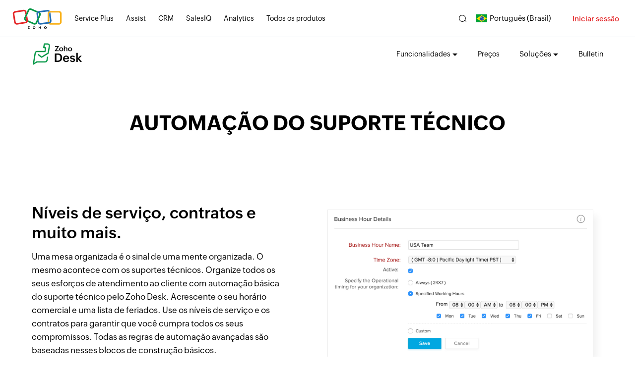

--- FILE ---
content_type: text/html
request_url: https://www.zoho.com/pt-br/desk/customer-service-automation.html
body_size: 1374
content:
<!DOCTYPE html><html lang="pt-br"><head><meta charset="utf-8"><meta name="viewport" content="width=device-width, initial-scale=1.0"><link rel="preconnect" href="//www.zohowebstatic.com"><link rel="dns-prefetch" href="//www.zohowebstatic.com"><link rel="preconnect" href="https://static.zohocdn.com"><link rel="dns-prefetch" href="https://static.zohocdn.com"><link rel="preload" href="https://static.zohocdn.com/zohofonts/zohopuvi/4.0/Zoho_Puvi_Regular.woff2" as="font" type="font/woff2" crossorigin><link rel="preload" href="https://static.zohocdn.com/zohofonts/zohopuvi/4.0/Zoho_Puvi_Bold.woff2" as="font" type="font/woff2" crossorigin><link rel="preload" href="https://static.zohocdn.com/zohofonts/zohopuvi/4.0/Zoho_Puvi_Semibold.woff2" as="font" type="font/woff2" crossorigin><script src="//www.zohowebstatic.com/sites/zweb/js/common/var_init.js"></script><script src="https://www.zohowebstatic.com/sites/zweb/js/ztm/zoho.js"></script><title>Software de automação de atendimento ao cliente | Zoho Support</title><meta name="description" content="Automação de atendimento ao cliente | Zoho Support"><link rel="icon" href="https://www.zohowebstatic.com/sites/zweb/images/favicon.ico" type="image/vnd.microsoft.icon"><link rel="canonical" href="https://www.zoho.com/pt-br/desk/customer-service-automation.html"><meta property="og:title" content="Software de automação de atendimento ao cliente | Zoho Support"><meta property="og:description" content="Automação de atendimento ao cliente | Zoho Support"><meta property="og:image" content="https://www.zohowebstatic.com/sites/zweb/images/ogimage/desk-logo.png"><meta property="og:url" content="https://www.zoho.com/pt-br/desk/customer-service-automation.html"><meta property="og:site_name" content="Zoho"><meta property="og:type" content="website"><meta name="twitter:title" content="Software de automação de atendimento ao cliente | Zoho Support"><meta name="twitter:description" content="Automação de atendimento ao cliente | Zoho Support"><meta name="twitter:image" content="https://www.zohowebstatic.com/sites/zweb/images/ogimage/desk-logo.png"><meta name="twitter:card" content="summary"><meta name="twitter:site" content="@zoho"><link rel="stylesheet" href="//www.zohowebstatic.com/sites/zweb/css/common/zohocustom.css"><link rel="stylesheet" href="//www.zohowebstatic.com/sites/zweb/css/template/zp_feature_detail_pages.css"><link rel="stylesheet" href="//www.zohowebstatic.com/sites/zweb/css/product/desk.css"></head><body class="zw-page-11752 zw-product-109 zw-product-desk zw-template-zp_feature_detail_pages i18n-pt-br zw-other-lang" data-prdname="desk" data-prdname-display="Desk"> <header><div class="zw-promo-top"></div><div class="zw-global-header"></div><div class="zw-product-header "><div></div></div> </header> <main><div class="zw-template-inner"><div class="features-banner-wrap"><div class="content-wrap"><div class="features-banner-content"><h1>AUTOMAÇÃO DO SUPORTE TÉCNICO</h1></div></div></div><div class="views-table cols-0 table table-hover table-striped"><div class="features-item right-image" id="features-1"><div class="content-wrap"><div class="cont-part"><h2>Níveis de serviço, contratos e muito mais.</h2><p>Uma mesa organizada é o sinal de uma mente organizada. O mesmo acontece com os suportes técnicos. Organize todos os seus esforços de atendimento ao cliente com automação básica do suporte técnico pelo Zoho Desk. Acrescente o seu horário comercial e uma lista de feriados. Use os níveis de serviço e os contratos para garantir que você cumpra todos os seus compromissos. Todas as regras de automação avançadas são baseadas nesses blocos de construção básicos.</p></div><div class="image-part"><div><img data-lazy data-src="//www.zohowebstatic.com/sites/zweb/images/desk/images/service-levels_0.jpg" alt="níveis de serviço" width="545" height="302" src="data:image/svg+xml;charset=utf8,%3Csvg%20xmlns%3D%22http%3A%2F%2Fwww.w3.org%2F2000%2Fsvg%22%20viewBox%3D%22100%25%20100%25%20200%20150%22%3E%3C%2Fsvg%3E"></div></div></div></div><div class="features-item bottom-image" id="features-2"><div class="content-wrap"><div class="cont-part"><h2>Cada tíquete encontra seu par.</h2><p>É preciso atribuir os tíquetes aos agentes antes que eles possam ser respondidos, mas fazer isso manualmente geraria um desperdício de potencial humano. Dessa forma realizamos a atribuição de tíquetes e a automatizamos. Agora tudo o que você precisa fazer é definir critérios e criar regras. Veja cada bilhete encontrar sua perfeita correspondência na sua equipe.</p></div><div class="image-part"><div><img data-lazy data-src="//www.zohowebstatic.com/sites/zweb/images/desk/images/finds-match_0.jpg" alt="localizar correspondência" width="1130" height="605" src="data:image/svg+xml;charset=utf8,%3Csvg%20xmlns%3D%22http%3A%2F%2Fwww.w3.org%2F2000%2Fsvg%22%20viewBox%3D%22100%25%20100%25%20200%20150%22%3E%3C%2Fsvg%3E"></div></div></div></div><div class="features-item left-image" id="features-3"><div class="content-wrap"><div class="image-part"><div><img data-lazy data-src="//www.zohowebstatic.com/sites/zweb/images/desk/images/escalate-tickets-3_0.jpg" alt="encaminhar tíquetes" width="545" height="499" src="data:image/svg+xml;charset=utf8,%3Csvg%20xmlns%3D%22http%3A%2F%2Fwww.w3.org%2F2000%2Fsvg%22%20viewBox%3D%22100%25%20100%25%20200%20150%22%3E%3C%2Fsvg%3E"></div></div><div class="cont-part"><h2>Encaminhe tíquetes. Evite desastres.</h2><p>Todos nós já vimos esses tíquetes onde uma resposta em tempo hábil não foi possível. Para os gerentes, é realmente importante que estes tíquetes sejam levados para o seu conhecimento imediatamente após o prazo ter terminado. Com um conjunto simples de regras, os tíquetes são escalonados automaticamente com base em SLAs. Se isso não for suficiente, eles também podem ser automaticamente atribuídos a outro agente.</p></div></div></div><div class="features-item bottom-image" id="features-4"><div class="content-wrap"><div class="cont-part"><h2>Toc, toc. Aqui está uma notificação.</h2><p>A confiança e a transparência são irmãs gêmeas. Seja no atendimento ao cliente ou para qualquer outra coisa, elas sempre trabalham lado a lado. Os clientes devem ser notificados das atualizações em seus tíquetes e os agentes devem ser notificados sobre as respostas do cliente. Tudo isso pode ser automatizado. Você pode até personalizar a aparência dessas notificações.</p></div><div class="image-part"></div></div></div><div class="features-item bottom-image" id="features-5"><div class="content-wrap"><div class="cont-part"><h2>Tique-taque. Tique-taque.</h2><p>Não deixe os tíquetes passarem despercebidos. Os SLAs ajudarão você a configurar automaticamente um prazo para os tíquetes com base em critérios como o canal de origem do tíquete, o cliente que abriu o tíquete e o status do tíquete. Isso ajuda seus agentes a decidir quais tíquetes precisam de sua atenção imediatamente e quais tíquetes podem ser resolvidos mais tarde.</p></div><div class="image-part"></div></div></div><div class="features-item right-image" id="features-6"><div class="content-wrap"><div class="cont-part"><h2>Automação do fluxo de trabalho abrangente e flexível.</h2><p>Os processos para os negócios são como um esqueleto para o corpo humano. Eles não são visíveis para o mundo exterior, mas eles fazem toda a diferença. A automação de processos do fluxo de trabalho no Zoho Desk é projetada para ser extremamente flexível e simples de implementar. Automatize as atividades frequentes. Melhore a produtividade da sua equipe. Forneça mais satisfação.</p></div><div class="image-part"><div><img data-lazy data-src="//www.zohowebstatic.com/sites/zweb/images/desk/images/encompassing-workflow-automation_0.jpg" alt="fluxo de trabalho abrangente" width="545" height="391" src="data:image/svg+xml;charset=utf8,%3Csvg%20xmlns%3D%22http%3A%2F%2Fwww.w3.org%2F2000%2Fsvg%22%20viewBox%3D%22100%25%20100%25%20200%20150%22%3E%3C%2Fsvg%3E"></div></div></div></div></div></div> </main> <footer><div class="zw-product-footer"></div><div class="zw-global-footer"></div><div class="zw-only-copyright"></div><div class="zw-promo-bottom"></div> </footer> <aside><div class="zw-other-info"></div> </aside><script src="//www.zohowebstatic.com/sites/zweb/js/language/t/pt-br.js"></script><script src="//www.zohowebstatic.com/sites/zweb/js/common/zcms.js"></script><script src="//www.zohowebstatic.com/sites/zweb/js/common/lyte-lazyload.js"></script><script src="//www.zohowebstatic.com/sites/zweb/js/common/zohocustom.js"></script><script src="//www.zohowebstatic.com/sites/zweb/js/template/zp_feature_detail_pages.js"></script><script src="//www.zohowebstatic.com/sites/zweb/js/product/desk.js"></script></body></html>

--- FILE ---
content_type: text/html
request_url: https://www.zoho.com/pt-br/desk/product-menu/?zredirect=f
body_size: 439
content:
<!DOCTYPE HTML><html><head><meta name="robots" content="noindex, nofollow"><meta charset="utf-8"></head><body><ul class="menu nav"><li class="leaf first zmenu-features expanded dropdown"><a href="/desk/features.html">Funcionalidades<span class="caret"></span></a><ul class="dropdown-menu"><li><a href="/desk/features.html#ticket-Management">Gerenciamento de tíquetes</a></li><li><a href="/desk/features.html#zia">Zia</a></li><li><a href="/desk/features.html#self-service">Autoatendimento</a></li><li><a href="/desk/features.html#agent-productivity">Produtividade do agente</a></li><li><a href="/desk/features.html#automations">Automação de processos</a></li><li><a href="/desk/features.html#extensibility">Extensibilidade</a></li><li><a href="/desk/features.html#insights-impact">Insights e impacto</a></li><li><a href="/desk/features.html#customization">Personalização</a></li><li><a href="/desk/features.html#security">Segurança</a></li><li><a href="/desk/features.html">Ver todas as funcionalidades</a></li></ul></li><li class="leaf  zmenu-pricing"><a href="/desk/pricing.html">Preços</a></li><li data-showonlylang="en" class="leaf  zmenu-customers expanded dropdown"><span class="dropdown-toggle nolink" data-target="#" data-toggle="dropdown" title="">Clientes</span><ul class="dropdown-menu"><li><a href="/desk/customers/">Estudos de caso</a></li><li><a href="/desk/customers/testimonials.html">Depoimentos</a></li></ul></li><li data-showonlylang="en" data-showonlyCountry="US" class="leaf  zmenu-enterprise"><a href="/desk/enterprise-management-software.html">Empresarial</a></li><li data-showonlyCountry="ES,DE,FR,IT,PT,NL,BE,PL,SK,IE,LU,SE,MX,BR,AR,CO,CL,SG,HK,ID,MY,VN,TH,PH,ZA,AE,SA,NG,IL,EG,KE,GB,AU,NZ" class="leaf  zmenu-partnerships"><a data-goto="en//Partners"  href="/desk/partners.html">Parcerias</a></li><li  class="leaf zmenu-solutions expanded dropdown"><span class="dropdown-toggle nolink" data-target="#" data-toggle="dropdown" title="">Soluções</span><ul class="dropdown-menu threeCol-sec"><li class="zmenu-submenu"><div><span class="zd-hdrmenu">Por setor</span><a href="/desk/industries/helpdesk-for-education.html" data-showonlylang="en" >Educação</a><a
                      href="/desk/industries/help-desk-software-for-retail-ecommerce.html" data-showonlylang="en" >E-commerce</a><a
                      href="/desk/industries/helpdesk-software-for-telecom.html">Telecomunicações</a><a
                      href="/desk/industries/finance-customer-support-software.html" data-showonlylang="en" >Finanças</a><a
                      href="/desk/industries/help-desk-software-for-travel-hospitality.html" data-showonlylang="en" >Turismo e hotelaria</a><a
                      href="/desk/industries/customer-support-software-for-it-services.html">Serviços habilitados para TI</a><a
                      href="/desk/industries/helpdesk-software-for-insurance-companies.html" data-showonlylang="en" >Seguros</a><a
                      href="/desk/industries/helpdesk-software-for-saas-companies.html">SaaS</a></div></li><li class="zmenu-submenu" data-showonlylang="en"><div><span class="zd-hdrmenu">Por função</span><a href="/desk/tour.html?sec=desk-for-customers">Cliente</a><a
                      href="/desk/tour.html?sec=desk-for-agents">Agentes</a><a
                      href="/desk/tour.html?sec=desk-for-managers">Gerente</a></div><div><span class="zd-hdrmenu">Por operação</span><a href="/desk/hr-help-desk-ticketing-system.html">Recursos Humanos (RH)</a><a
                      href="/desk/help-desk-for-ceo.html">CEO</a><a
                      href="/desk/industries/help-desk-for-msp.html">Prestador de serviços multicanal</a></div></li><li class="zmenu-submenu"><div><span class="zd-hdrmenu">Por tamanho</span><a href="/desk/freelancers.html" data-showonlylang="en">Freelancers</a><a
                      href="/desk/small-teams.html">Startups</a><a
                      href="/desk/help-desk-software-for-smbs.html">Empresa de pequeno porte</a><a
                      href="/desk/large-teams.html">Grandes equipes</a><a
                      href="/desk/enterprise-management-software.html">Empresas</a></div></li></ul></li><li  class="leaf last zmenu-resources expanded dropdown" data-showonlylang="en"><a href="/desk/help/">Recursos<span class="caret"></span></a><ul class="dropdown-menu"><li><a href="/desk/trial-room.html">Introdução</a></li><li><a href="https://help.zoho.com/portal/en/kb/desk">Documentação</a></li><li><a href="https://help.zoho.com/portal/en/kb/desk/faqs">Perguntas frequentes</a></li><li><a href="/desk/help/videos/">Vídeos</a></li><li><a href="/desk/developers/">Desenvolvedor</a></li><li><a href="/desk/integrations.html">Integrações</a></li><li><a href="/desk/release-notes.html">Notas de versão</a></li><li><a href="/desk/compare-helpdesk-software.html">Comparar suporte técnico</a></li><li><a href="/desk/support-plans.html">Planos de suporte</a></li><li><a href="https://marketplace.zoho.com/app/desk">Marketplace Extensions</a></li></ul></li><li class="leaf  zmenu-bulletin  expanded dropdown"><a data-goto="en//Bulletin" href="/desk/bulletin.html">Boletim <span class="caret"></span></a><ul class="dropdown-menu"><li data-showonlylang="en"><a href="/desk/analyst-recognition.html">Fala do analista</a></li><li data-showonlylang="en"><a href="https://www.zoho.com/desk/service-express/">Serviço expresso</a></li><li data-showonlylang="en"><a href="/desk/webinar.html">Webinars</a></li><li><a href="https://blog.zoho.com/pt-br/desk/">Zoho Blogs</a></li></ul></li><li class="featured-apps-part"><div class="mobile-menu-moreprd moreprd-nonloggedin"><a href="/">Todos os produtos da Zoho</a></div></li></ul></body></html>

--- FILE ---
content_type: text/css
request_url: https://www.zohowebstatic.com/sites/zweb/css/product/desk.css
body_size: 8595
content:
.product-header-top .menu>li>a,.product-header-top .product-nav-links li .nolink{padding:17.5px 0}.product-header-top .product-title a{min-height:55px}.menu li a{font-size:16px}.signup-box .sgnbtn input[type='submit'],.signup-box .sgnbtn input[type='button'],.signup-box #countryCodeDiv,.signup-box #countryconfirmCodeDiv,.signup-box input[type='email'],.signup-box input[type='number'],.signup-box input[type='password'],.signup-box input[type='search'],.signup-box input[type='tel'],.signup-box input[type='text'],.signup-box input[type='url'],.signup-box textarea,.signup-box .za-country-container .globalcountrycode-signup,.signup-box .za-state-container .za-globalstate-signup,.za-select-container select#customselect{box-sizing:border-box !important}.za-password-container .pgen,.za-password-container .pcopy,.za-password-container .zpassword-show{top:0}.za-state-container{margin:15px 0 0}.signup-box .za-country_code-container select,.signup-box .za-ccountry_code-container select{height:auto}.signup-box .za-company-container .portal-id{padding:16px 5px;width:180px;font-size:12px;text-align:center}.signup-box .za-company-container .za-company-box .field-msg{bottom:-20px}.signup-box .za-country-container.za-country-container-arrow.zshow{margin-top:45px}.lang-rtl .signup-box .za-company-container .za-company-box{direction:ltr}.zcp_lazy{transition:all .3s ease}.zcp_loading{filter:blur(10px)}.lyteLazyEntered.zcp_loading{filter:none}.dropdown-menu li.active>a,.dropdown-menu li.sub-level.active>a,.zmenu-submenu a:hover{color:#089949 !important}.zw-product-header .content-wrap{z-index:99}.ftr_sec_img{display:inline-block}.other-lang .ftr_sec_img{display:none}.rmv-prd-menu header,.r-g-f footer{display:none !important}.zwf_inpage_form .zwf_formgroup label.check-box a,.zwf_inpage_form .sign_agree p a{color:#026747}.zwf_success_alert{display:none;margin:0 auto 0;height:42px;position:fixed;z-index:9999;width:100%;left:0;top:0}.zwf_scs_pop_inr{padding:12px;position:relative;max-width:420px;margin:0 auto;background:#40bd60;width:100%;opacity:0}.zwf_scs_pop_inr.zwf_animate{animation:zwf_bounceIn .8s forwards;-webiki-animation:zwf_bounceIn .8s forwards}.zwf_success_alert .zwf_scs_txt{font-size:16px;display:block;text-align:center;font-family:var(--zf-primary-regular);color:#fff}.zwf_success_alert .zwf_close_icn{font-size:13px;cursor:pointer;color:#fff;font-family:var(--zf-primary-regular);position:absolute;top:15px;right:12px}@-webkit-keyframes zwf_bounceIn{from,20%,40%,60%,80%,to{-webkit-animation-timing-function:cubic-bezier(0.215,0.61,0.355,1);animation-timing-function:cubic-bezier(0.215,0.61,0.355,1)}0%{opacity:0;-webkit-transform:scale3d(.3,.3,.3);transform:scale3d(.3,.3,.3)}20%{-webkit-transform:scale3d(1.1,1.1,1.1);transform:scale3d(1.1,1.1,1.1)}40%{-webkit-transform:scale3d(.9,.9,.9);transform:scale3d(.9,.9,.9)}60%{opacity:1;-webkit-transform:scale3d(1.03,1.03,1.03);transform:scale3d(1.03,1.03,1.03)}80%{-webkit-transform:scale3d(.97,.97,.97);transform:scale3d(.97,.97,.97)}to{opacity:1;-webkit-transform:scale3d(1,1,1);transform:scale3d(1,1,1)}}@keyframes zwf_bounceIn{from,20%,40%,60%,80%,to{-webkit-animation-timing-function:cubic-bezier(0.215,0.61,0.355,1);animation-timing-function:cubic-bezier(0.215,0.61,0.355,1)}0%{opacity:0;-webkit-transform:scale3d(.3,.3,.3);transform:scale3d(.3,.3,.3)}20%{-webkit-transform:scale3d(1.1,1.1,1.1);transform:scale3d(1.1,1.1,1.1)}40%{-webkit-transform:scale3d(.9,.9,.9);transform:scale3d(.9,.9,.9)}60%{opacity:1;-webkit-transform:scale3d(1.03,1.03,1.03);transform:scale3d(1.03,1.03,1.03)}80%{-webkit-transform:scale3d(.97,.97,.97);transform:scale3d(.97,.97,.97)}to{opacity:1;-webkit-transform:scale3d(1,1,1);transform:scale3d(1,1,1)}}.zwf_overlay{width:100%;height:100%;background:rgba(0,0,0,0.5);z-index:2;position:fixed;top:0;left:0;display:none}.zwf_overlay.active{display:block}.zwf_side_form p,.zwf_side_form input,.zwf_side_form span,.zwf_side_form li,.zwf_side_form a,.zwf_side_form textarea{font-family:var(--zf-primary-regular)}.zwf_side_form{width:100%;overflow:hidden;max-width:415px;position:fixed;transform:translateX(120%);-webkit-transform:translateX(120%);right:0;top:0;z-index:9999;-webkit-transition:all .8s ease;-moz-transition:all .8s ease;-o-transition:all .8s ease;transition:all .8s ease;-webkit-box-shadow:-7px 0 28px 0 rgba(0,0,0,.46);-moz-box-shadow:-7px 0 28px 0 rgba(0,0,0,.46);box-shadow:-7px 0 28px 0 rgba(0,0,0,.46);height:100%;background:#fff;box-sizing:border-box;opacity:0;min-height:100vh;overflow-y:auto}.zwf_side_form.active{transform:translateX(0);-webkit-transform:translateX(0);opacity:1}.zwf_side_form .zwf_top_sec{position:relative;max-height:calc(100vh - 160px);height:100%;overflow-y:auto;padding:30px 20px 0;box-sizing:border-box}.zwf_side_form .zwf_inner_form{position:relative}.zwf_side_form .zwf_header{position:relative;padding-bottom:25px}.zwf_side_form .zwf_header h2{font:30px/1 var(--zf-primary-bold);margin-bottom:0;display:flex;justify-content:space-between;align-items:center;text-align:left}.i18n-ar .zwf_side_form .zwf_header h2{text-align:right}.zwf_side_form .zwf_form_close{cursor:pointer;height:20px;width:20px;position:relative;display:flex;justify-content:center;align-items:center;margin-top:-50px;margin-right:-10px}.zwf_side_form .zwf_form_close:after,.zwf_side_form .zwf_form_close:before{content:"";position:absolute;height:2px;width:100%;background:#888;transform:rotate(45deg)}.zwf_side_form .zwf_form_close:before{transform:rotate(-45deg)}.zwf_side_form p.zwf_text_description{font:14px/1.5 var(--zf-primary-regular);margin:10px 0 0;padding-right:15px;text-align:left}.i18n-ar .zwf_side_form p.zwf_text_description{text-align:right;padding-right:0;padding-left:15px}.zwf_side_form .zwf_formgroup,.zwf_side_form .zgdprform-state-container,.zwf_side_form .zgdprform-countrylist-container{position:relative;margin-bottom:25px;padding-bottom:0}.zwf_side_form .zwf_formgroup.zwf_captcha_field{margin-bottom:0}.zwf_side_form .zwf_formgroup.fixed{position:fixed;bottom:0;background:#fff;max-width:100%;width:100%;padding:10px 20px 30px;right:0;margin-bottom:0;box-sizing:border-box;z-index:2}.zwf_side_form .zwf_label_field,.zwf_formgroup .zwf_info_label{display:inline-block;font-size:14px;position:absolute;left:14px;top:12px;opacity:.5;z-index:1;transition:all ease .8s;pointer-events:none;line-height:1;margin:0}.i18n-ar .zwf_side_form .zwf_label_field,.i18n-ar .zwf_formgroup .zwf_info_label{left:unset;right:14px}.zwf_side_form .zwf_label_field.zwf_description_label{display:none}.zwf_side_form .zwf_label_field span{color:red;line-height:1;margin-left:2px;font-size:13px}.zwf_side_form .zwf_formgroup .zwf_label_field.active{transform:translateY(-27px) translateX(-14px);-webkit-transform:translateY(-27px) translateX(-14px);font-size:12px;opacity:1}.i18n-ar .zwf_side_form .zwf_formgroup .zwf_label_field.active{transform:translateY(-27px) translateX(14px);-webkit-transform:translateY(-27px) translateX(14px)}.zwf_side_form .zwf_formgroup .zwf_formcontrol,.zwf_side_form div.zgdprform-countrylist-container .globalcountrycode,.zwf_side_form div.zgdprform-state-container .globalstatecode{font-size:14px;padding:10px 12px !important;border:1px solid #dedede;border-radius:4px;display:block;color:#000;width:100%;box-sizing:border-box;line-height:1.2;max-width:100% !important}.zwf_side_form .zwf_formgroup input[type=number].zwf_formcontrol::-webkit-outer-spin-button,.zwf_side_form .zwf_formgroup input[type=number].zwf_formcontrol::-webkit-inner-spin-button{-webkit-appearance:none}.zwf_side_form .zwf_formgroup input[type=number].zwf_formcontrol{-webkit-appearance:none;-moz-appearance:textfield;appearance:textfield}.zwf_side_form .zwf_formgroup .zwf_error{display:none;color:red;font:12px/1 var(--zf-primary-regular);margin-top:5px}.zwf_side_form .zwf_formgroup .zwf_info_label{display:flex;align-items:center;position:relative;top:unset;left:0;margin-bottom:5px;opacity:1}.bg_lazy_loaded .sprite-img{background:url(//www.zohowebstatic.com/sites/zweb/images/crm/pricing-icon-sprite.svg)}.zwf_side_form .zwf_formgroup .zwf_file_upload p span{font-size:13px;text-decoration:underline;color:#006cff}.zwf_side_form .price-tooltip{display:none;padding:10px 15px;color:#fff;background:#333;max-width:305px;box-shadow:0 0 14.72px 1.28px rgba(0,0,0,0.15);border-radius:4px;position:absolute;right:-25px;font-size:12px;line-height:1.6;box-sizing:border-box;z-index:999;bottom:30px}.zwf_side_form .zwf_formfile{display:block;height:105px;opacity:0;width:100%;position:absolute;top:20px;cursor:pointer;font:16px var(--zf-primary-regular);line-height:28px;font-weight:400}.zwf_side_form .zwf_formgroup .zwf_file_upload{height:105px;padding:15px 15px 30px;text-align:center;border:1px dashed #dedede;border-radius:4px 4px 0 0;cursor:pointer}.zwf_side_form .zwf_formgroup .zwf_file_upload p{font-size:13px;line-height:22px;margin-bottom:0;padding-bottom:0;cursor:pointer;color:#757575;text-align:center}.zwf_side_form .zwf_file_upload span{font-size:12px;line-height:22px;margin-bottom:0;color:#757575}.zwf_side_form .progress-bar{display:none;height:4px;background:#ddd;width:100%;position:relative;bottom:1px}.zwf_side_form .progress-bar span{background:#2d73f6;height:100%;width:0;transition:1s all linear}.zwf_side_form .zwf_formgroup .files{list-style:none;position:relative;bottom:1px}.zwf_side_form .info{cursor:pointer;display:none;width:12px;height:14px;background-position:0 0;margin-left:5px;transform:rotate(180deg)}.zwf_side_form .price-tooltip:before{color:#333;border-left:7px solid transparent;border-right:7px solid transparent;border-top:7px solid #333;top:-7%;height:0;left:104px;position:absolute;width:0;content:'';transform:rotate(180deg)}.zwf_side_form .zwf_formgroup .files .file-list{padding:7.5px 15px;border:1px solid #dedede;display:flex;justify-content:space-between;align-items:center;width:100%;box-sizing:border-box}.zwf_side_form .zwf_formgroup .files .file-list p{width:94%;white-space:nowrap;overflow:hidden;text-overflow:ellipsis;margin:0;padding-bottom:0;font-size:16px}.zwf_side_form .zwf_formgroup .files .file-list:last-child{border-radius:0 0 4px 4px}.zwf_side_form .zwf_formgroup .file-list span{cursor:pointer;width:12px;height:12px;background-position:28px}.zwf_side_form .zwf_formgroup.invalid .zwf_error,.zwf_webform .zwf_formgroup.invalid .error{display:block;text-align:left}.i18n-ar .zwf_side_form .zwf_formgroup.invalid .zwf_error,.i18n-ar .zwf_webform .zwf_formgroup.invalid .error{text-align:right}.zwf_side_form .zwf_select_dd:after,.zwf_side_form div.zgdprform-state-container:after,.zwf_side_form div.zgdprform-countrylist-container:after{content:"";width:0;height:0;border-left:6px solid transparent;border-right:6px solid transparent;border-top:6px solid #888;position:absolute;right:12px;top:17px;display:block;z-index:1;pointer-events:none;margin-top:0;border-radius:6px}.i18n-ar .zwf_side_form .zwf_select_dd:after,.i18n-ar .zwf_side_form div.zgdprform-state-container:after,.i18n-ar .zwf_side_form div.zgdprform-countrylist-container:after{right:unset;left:12px}.zwf_side_form .zwf_select_dd select.zwf_formcontrol{appearance:none;-webkit-appearance:none !important;-moz-appearance:none !important}.zwf_side_form .zwf_select_dd select.zwf_formcontrol:invalid{color:#767676}.zwf_side_form .zgdprform-opt-container .chk_bx{position:absolute;left:0;margin:3px 0 0}.zwf_side_form .sign_agree p,.zwf_side_form .zgdprform-opt-container{font:12px var(--zf-primary-regular);line-height:18px;margin:10px 0 0}.zwf_side_form .sign_agree p{margin-bottom:20px;color:#000}.zwf_inr_tooltip{position:absolute;font-style:normal;color:#fff;background-color:#262626;font-size:12px;line-height:18px;text-align:left;padding:10px;font-weight:400;width:225px;z-index:1;box-shadow:0 2px 7px #d1d1d1;left:20px;bottom:-68px;display:none;box-sizing:border-box}.zwf_inr_tooltip:before{content:'';position:absolute;display:block;left:14px;top:-5px;transform:translateY(-50%);width:10px;height:10px;background:#262626;transform:rotate(45deg);z-index:2}.zwf_formgroup.zwf_act:hover .zwf_inr_tooltip{display:block}.zwf_side_form .sign_agree{max-width:100%;padding-bottom:0}.zwf_side_form .zwf_formgroup label.check-box a,.zwf_side_form .sign_agree p a{font-size:12px;text-decoration:underline;color:#006cff}.zwf_side_form .zwf_captcha_box{height:130px;border:1px solid #dedede;border-radius:4px}.zwf_side_form .zwf_d_flex{display:flex;justify-content:space-between;align-items:flex-end}.zwf_side_form .zwf_d-flex a{margin-right:10px;color:#006cff}.zwf_side_form .sign_agree.show{display:block;margin-top:0}.zwf_side_form .zgdprform-opt-container{margin:10px 0 5px;padding-left:20px;position:relative}.zwf_side_form .zwf_captcha_box .zwf_formcontrol{border:0;border-top:1px solid #dedede;position:absolute;top:92px;width:99%}.zwf_webform img[id^="imgid"]{border:0}.zwf_side_form .zwf_captcha_field .zwf_label_field{top:105px}.zwf_side_form .zwf_captcha_field .zwf_label_field.active{transform:translateY(-27px) translateX(-9px);-webkit-transform:translateY(-27px) translateX(-9px)}.i18n-ar .zwf_side_form .zwf_captcha_field .zwf_label_field.active{transform:translateY(-27px) translateX(9px);-webkit-transform:translateY(-27px) translateX(9px)}.zwf_side_form .zwf_captcha_box .reload-img{margin-right:10px}.i18n-ar .zwf_side_form .zwf_captcha_box .reload-img{margin-left:unset;margin-left:10px}.zwf_side_form input[type="button"]{-webkit-appearance:none;-moz-appearance:none;appearance:none}.zwf_side_form .zwf_formgroup .submit-btn{background-color:#ed4a44;padding:15px;font:16px/1.2 var(--zf-primary-semibold);color:#fff;max-width:100%;border-radius:4px;width:100%;box-sizing:border-box;box-shadow:none;text-transform:uppercase;border:1px solid #ed4a44;cursor:pointer;margin:0}.error.z-form-error{display:none !important}.formgroup .formcontrol,.formgroup .formcontrol:focus-visible,.zwfp_formgroup .zwfp_formcontrol,.zwfp_formgroup .zwfp_formcontrol:focus-visible,.zwf_formgroup .zwf_formcontrol,.zwf_formgroup .zwf_formcontrol:focus-visible{outline:0}.zwf_webform .phone-box input{position:relative;z-index:1}.other-lang .ban-bottom-split h3 br{display:none}.other-lang .ztop-smm-inner>a{width:50%}.other-lang .ztop-smm-inner>a:last-child{display:none}body.lang-pt-br #mini-panel-product_menu div.product-nav-links .menu .zmenu-features.dropdown ul li:last-child a{word-break:break-all;display:inline-block;padding-left:5px !important;padding-right:5px !important}.zd-pdng-hdr{padding-top:30px}.za-rmobile-container,.mobile-container{margin:15px 0 0}body:not(.ccode-eucountries) .za-rmobile-container #countryCodeDiv::before{display:none}body:not(.ccode-eucountries) .za-rmobile-container .za-country_code-container select{visibility:hidden}.resendotp.nonclickelem{opacity:.3;pointer-events:none}.signupotpcontainer .resendotp.otp_hide{display:none}.signupotpcontainer .otpmobile{display:flex;align-items:center;justify-content:space-between;margin:10px 0 15px}.customer-cont-area .customer-detailed-page{background:#d3fece}.customer-cont-area .customer-detailed-page>div>h1{color:#000}.customer-detailed-content-row .double-quote{border-left:5px solid #089949}.customer-detailed-content a,.customer-detailed-content-row a,.og-context-node-17126 .customer-detailed-content>div>p>a{color:#0f7c37}.zwf-new-footer .content-wrap{padding:0;width:100%;max-width:1580px}.zwf-dark-footer,.zwf-dark-footer.zwf-new-footer .zw-global-footer,.zwf-dark-footer.zwf-new-footer .zw-only-copyright,.zwf-dark-footer.zwf-new-footer .zwf-product-footer .footer-sec-wrap,.zwf-dark-footer.zwf-new-footer .zwf-product-footer .footer-sec-wrap .content-wrap>div{background:#333;color:#fff;border-color:#535353}.zwf-dark-footer.zwf-new-footer .zwf-product-footer .footer-sec-wrap,.zwf-dark-footer.zwf-new-footer .zwf-product-footer .footer-sec-wrap .content-wrap>div,.zw-primary-wrap{background:#333;color:#fff;border-color:#535353}.zwf-dark-footer.zwf-new-footer .zwf-product-footer .footer-sec-wrap .product-links ul li a,.zwf-dark-footer.zwf-new-footer .zw-common-footer .product-links ul li a{color:#ccc;font:14px / 20px var(--zf-primary-regular);position:relative}.zwf-dark-footer.zwf-new-footer .zwf-product-footer .footer-sec-wrap .product-links h4{color:#fff;font:16px var(--zf-primary-bold);position:relative}.zwf-dark-footer.zwf-new-footer .zwf-product-footer .footer-sec-wrap .product-links h4:before,.zau-location>h5:before{content:'';position:absolute;background-color:#ffc600;width:24px;height:2px;bottom:-5px;left:0}.lang-rtl .footer-sec-wrap h4:before,.lang-rtl .zau-location>h5:before{left:unset;right:0}.footer-sec-wrap .product-links ul li a:before{content:'';position:absolute;bottom:3px;left:0;width:100%;transform:scaleX(0);-webkit-transform:scaleX(0);transform-origin:left;-webkit-transform-origin:left;height:1px;background:rgba(255,255,255,0.5);transition:all ease .45s}.footer-sec-wrap .product-links ul li a:hover:before{transform:scaleX(1);-webkit-transform:scaleX(1)}.other-lang .footer-sec-wrap{display:block}.other-lang .footer-solutions .apps-download-links-wrap a.app-store{display:none}.zwf-new-footer .zwf-product-footer .footer-sec-wrap .product-links ul li a:hover,.zwf-new-footer .zw-common-footer .product-links ul li a:hover{text-decoration:none;text-underline-offset:0;color:#000}.zwf-new-footer .zw-common-footer .zw-footer-badge-block.zonecol h5{margin-bottom:20px}.zwf-dark-footer.zwf-new-footer .zw-common-footer .zw-support-mail-links a{text-decoration:none;color:#fdd402}.zwf-dark-footer.zwf-new-footer .zw-common-footer .zw-footer-badge-block{border-color:#535353}.zwf-dark-footer.zwf-new-footer .zw-common-footer .zw-support-links-wrap,.zwf-dark-footer.zwf-new-footer .zw-common-footer .zw-footer-badge-block,.zwf-dark-footer.zwf-new-footer .zw-footer-op-block,.zwf-dark-footer.zwf-new-footer .zw-common-footer .content-wrap>div:first-child,.zwf-dark-footer.zwf-new-footer .zwf-product-footer .footer-sec-wrap .content-wrap:last-child{border-color:#535353}.zwf-new-footer .zwf-product-footer .footer-sec-wrap .product-links.cx-footer-wrap:not(.zwf-col-one,.zwf-inline-links){max-width:700px}.brand_icons{margin-right:75px;padding-top:25px;border-top:1px solid #ffffff33;display:flex;flex-wrap:wrap}.bg_lazy_loaded .new_crm_soc_sprite,.ZF-contact ul li.zf-support-mail a:before,.ZF-contact ul li.zf-support-mail:before{background-image:url(//www.zohowebstatic.com/sites/zweb/images/desk/desk-footer-sprite-new.svg);background-size:inherit}.zwf-new-footer .zw-common-footer ul.zft-social-icons li.zft-reddit a{background:url(//www.zohowebstatic.com/sites/zweb/images/otherbrandlogos/reddit-icon-secondary.svg) no-repeat;background-size:30px auto;display:inline-block;width:30px;height:30px;background-position:0 0;border-radius:50%}.other-lang .zwf-product-footer{display:none}.other-lang.i18n-id .zwf-product-footer{display:block}.new_crm_soc_sprite,.ZF-contact ul li.zf-support-mail a:before{display:inline-block;vertical-align:middle}.ZF-contact ul li.zf-support-mail:before{background-position:-62px -172px;width:22px;height:15px}.footer-brand_icon1{background-position:-53px -33px;width:136px;height:88px}.footer-brand_icon2{background-position:-203px -34px;width:206px;height:88px}.footer-brand_icon3{background-position:-423px -33px;width:135px;height:88px}.footer-brand_icon4{background-position:-573px -33px;width:136px;height:88px}.footer-brand_icon5{background-position:-722px -37px;width:72px;height:72px}.footer-brand_icon6{background-position:-808px -37px;width:72px;height:72px}.footer-brand_icon7{background-position:-894px -36px;width:72px;height:73px}.footer-brand_icon8{background-position:-986px -35px;width:114px;height:74px}.footer-brand_icon1,.footer-brand_icon2,.footer-brand_icon3,.footer-brand_icon4{margin-bottom:20px}.footer-brand_icon1,.footer-brand_icon2,.footer-brand_icon3,.footer-brand_icon4,.footer-brand_icon5,.footer-brand_icon6,.footer-brand_icon7,.footer-brand_icon8{margin-right:20px}.footer-brand_icon8{margin-right:0}.ZF-contact>ul>li>a{color:#089949}.ZF-support ul li.zf-support-mail a{line-height:11px}.ZF-contact ul li.zf-support-mail a:first-child:before{background-size:1092px auto;background-position:-535px -179.5px;width:24px;height:15px}#zd-pop-banner{position:fixed;top:0;background-color:#222222c4;width:100%;height:100vh;z-index:999;display:none}.ftr-popup-con{border-radius:28px;padding:10px;max-width:740px;margin:0 auto;width:100%;background-color:#fff;box-sizing:border-box;position:relative;top:50%;transform:translateY(-50%)}.zd-grnbg-con{padding:45px 0 60px 40px;background:url(//www.zohowebstatic.com/sites/zweb/images/desk/zd-hp-popup-bg-2x.jpg) no-repeat;background-size:cover;display:flex;position:relative}.zd-popup-tle{font:40px/1 var(--zf-primary-extrabold);color:#d8ae52;padding-bottom:30px}.zd-book-demo,.zd-req-call{border-radius:16px;background-color:#f0483e;color:#fff;text-transform:uppercase;padding:14px 28px;font:14px/1.2 var(--zf-primary-semibold);display:inline-block}.zd-req-call{margin-left:15px;color:#000;background-color:#fff5e7}.zd-popup-txtcon{max-width:420px;text-align:left}.zd-popup-subtitle{font:24px/1.2 var(--zf-primary-bold);letter-spacing:-0.5}.zd-altrbg-con{padding:25px 40px 40px;position:relative;background-color:#fff5e7;border-bottom-left-radius:24px;border-bottom-right-radius:24px}.zd-para{font:16px/1.2 var(--zf-primary-regular)}.zd-popup-img{position:absolute;right:0;bottom:-120px;z-index:1}.zd-popup-sprite{background-image:url(//www.zohowebstatic.com/sites/zweb/images/desk/zd-hp-popup-sprite-2x.png);background-size:135px auto;background-position:0 -12px;position:absolute}.zd-ftr-sprite1{width:18px;height:14px;left:5px;top:15px}.zd-ftr-sprite2{background-position:-45px 0;width:10px;height:9px;top:5px;left:0;right:0;margin:0 auto}.zd-ftr-sprite3{background-position:-71px -9px;width:26px;height:27px;bottom:30px;right:40%}.zd-ftr-sprite4{background-position:-5px -48px;width:51px;height:23px;bottom:-1px;left:270px;margin:0 auto}.zd-ftr-sprite5{background-position:-83px -55px;width:54px;height:26px;left:0;bottom:0}.zb-close-btn{position:absolute;top:12px;right:12px;background-position:-108px -5px;width:21px;height:21px;cursor:pointer;z-index:2}.ztopstrip-container{display:none}.ztopstrip-container{background:#f9e1bf}.zd-wn-topstrip{max-width:unset;margin:0 auto;text-align:center;max-width:1200px;min-height:44px;background:#f9e1bf url(//www.zohowebstatic.com/sites/zweb/images/desk/zd-wn-autumn-25-top-band.png);background-size:100% 100%;position:relative;border-radius:45px;z-index:99}.other-lang .zd-wn-topstrip{background-image:inherit}.zd-wn-topstrip .strip-section{margin:0 auto;display:flex;align-items:center;justify-content:center;box-sizing:border-box;cursor:pointer}.zd-wn-topstrip .ztopstrip-strip{font:16px/1.2 var(--zf-secondary-medium);color:#000;padding:5px 0;position:relative}.zd-wn-topstrip .whatsnew-lnk{font:15px / 1.2 var(--zf-primary-bold);color:#000;padding:13px 30px;margin-left:40px;margin-top:3px;margin-bottom:4px;background:unset;border-radius:25px;background:#f7b526}.zd-wn-topstrip .ztopstrip-close{background-position:-422px -157px;width:25px;height:25px}.zdesk-topstrip{background:#073c2c;padding:0 12px;position:relative;z-index:99}.disp{display:inline-block}.strip-section{margin:0 auto;display:flex;align-items:center;justify-content:center;padding:0 30px 0 0}.ztopstrip-strip{font:16px/1.2 var(--zf-primary-bold);text-align:center;margin:0;color:#d8ae52;padding:12px 10px;letter-spacing:.32px}.whatsnew-lnk{position:relative;font:16px/1.2 var(--zf-primary-regular);text-decoration:none;color:#fff;padding-left:5px}.whatsnew-lnk span{background:#000;width:12px;height:2px;position:relative;display:inline-block;vertical-align:middle;margin:-2px 0 0 7px;transition:all ease .35s}.whatsnew-lnk span:before{content:'';position:absolute;width:6px;height:6px;border:2px solid #000;transform:rotate(-45deg);border-left:0;border-top:0;top:-2px;right:0;box-sizing:border-box}.ztopstrip-sprite{background-image:url('//www.zohowebstatic.com/sites/zweb/images/desk/desk-footer-sprite-new.svg');background-size:inherit;background-repeat:no-repeat;display:inline-block}.ztopstrip-lft{background-position:-7.5px -12.5px;width:32px;height:27px}.ztopstrip-rgt{background-position:-52px -9.5px;width:32px;height:30px}.ztopstrip-close{cursor:pointer;background-position:-85px -10px;width:25px;height:25px;position:absolute;right:-40px;top:50%;transform:translateY(-50%)}.i18n-ar .whatsnew-lnk{margin:0 25px 0 0}.i18n-ar .whatsnew-lnk span{transform:rotate(180deg);margin:-2px 7px 0 0}.auae-bnr .zdesk-topstrip{background:#006cff}.auae-bnr .zdesk-topstrip .whatsnew-lnk{color:#ffd900;font-size:15px;font-family:var(--zf-primary-semibold)}.auae-bnr .zdesk-topstrip .ztopstrip-strip{color:#fff}.auae-bnr .zdesk-topstrip .ztopstrip-strip{font:15px/1.6 var(--zf-primary-semibold)}.auae-bnr .zdesk-topstrip .whatsnew-lnk span{background:#ffd900}.auae-bnr .zdesk-topstrip .whatsnew-lnk span:before{border-color:#ffd900}.auae-bnr .zdesk-topstrip .ztopstrip-close{background-position:-114px -10px}.product-nav-links .menu li:first-child .dropdown-menu>li:last-child a,.zmenu-features.dropdown-menu li:last-child.active>a{font-family:var(--primaryfont-semibold);margin-top:10px;border:1px solid #089949;text-align:center;border-radius:4px;color:#089949}.menu .dropdown-menu li:last-child>a{background-color:unset}.menu .zmenu-features .dropdown-menu li:last-child>a{padding:5px}.zmenu-features.dropdown-menu li:last-child>a{color:#089949 !important}.lang-fr .product-nav-links .menu li:first-child .dropdown-menu>li:last-child a{word-wrap:break-word;display:inline-block;padding:7px 10px !important}.product-nav-links .menu li:first-child .dropdown-menu{z-index:2}.umain .bot-banner-wrap{display:none}#bottom-section{background-color:#27ae60;text-align:center;padding:80px 0;color:#fff}.bot-banner-wrap#bottom-section h2{font-weight:600}.bot-banner-wrap#bottom-section p{margin-bottom:20px}.cta-subtext{margin:20px 0;display:block;font-size:12px;font-weight:600}#bottom-section p a{color:#fff;background:#f0483e;padding:10px 30px;font-weight:600}.features-banner-content .bg-color{display:none}@font-face{font-family:'learning_curve_proregular';src:url('/salesinbox/css/learningcurve/learningcurve_ot-webfont.woff2') format('woff2'),url('/salesinbox/css/learningcurve/learningcurve_ot-webfont.woff') format('woff');font-weight:normal;font-style:normal}.features-item .cont-part p.curve{font-family:"learning_curve_proregular" !important;font-size:30px}.zsection{margin:50px auto}.zsection#ph_testimonial{margin:0}.features-banner-wrap .button-cta{margin-top:20px}.button-cta{background:#f0483e none repeat scroll 0 0;border:1px solid #f0483e;color:#fff;cursor:pointer;display:inline-block;font-size:15px;padding:10px 30px;text-transform:uppercase}.zbanner-part p{max-width:580px}.top-middle-nav{text-align:center;margin:-24px auto 0}.top-middle-nav .top-middle-nav-selected{background:#199eea none repeat scroll 0 0;border:1px solid #199eea;color:white}.top-middle-nav a{background:#f1f8ff none repeat scroll 0 0;border:1px solid #ced8e4;color:black;cursor:pointer;display:inline-block;font-size:13px;padding:14px 45px;position:relative;text-align:center;margin:0 auto;min-width:70px;text-transform:uppercase}.top-middle-nav-selected:after{border-left:10px solid transparent;border-right:10px solid transparent;border-top:10px solid #199eea;bottom:-10px;content:"";height:0;left:50%;margin-left:-5px;position:absolute;width:0}.no-shadow{box-shadow:none !important}.zimage-border-top{border-top:1px solid #f4f4f4}.zimage-border-left{border-left:1px solid #f4f4f4}.container700,.container800{max-width:700px;width:90%;margin:0 auto;text-align:center}.container800{max-width:800px}.success-mesg{display:none}.option-form{width:49%;display:inline-block;box-sizing:border-box;text-align:center;vertical-align:top;padding:0 5%;margin-top:25px}.option-form ul{width:100%}.option-form ul li{width:100%;text-align:left;padding:15px 25px 15px 0;box-sizing:border-box;position:relative;font-size:13px;border-bottom:1px solid #e3e3e3}.option-form ul li a{color:#1a79bb}.option-form input{position:absolute;right:5px;top:14px}.mail-field{width:80%;max-width:250px;border:0;border-bottom:1px solid #e3e3e3;margin-right:20px;vertical-align:bottom;display:table-cell;padding-bottom:5px;font-size:15px;box-sizing:border-box}.email-submit{margin-top:25px}.email-submit p{width:100%;text-align:center;font-size:13px;margin-top:10px}.email-submit p.error-p{color:red;font-size:14px}#article{max-width:550px;text-align:center;margin:0 auto}.email-submit .mail-field:hover{box-shadow:0 0 3px #1a79bb;border-radius:3px;border:1px solid #1a79bb}.desk-two-col{display:table;padding:70px 0}.desk-two-col ul li>div{width:50%;float:left;text-align:left;padding:0 40px;box-sizing:border-box}.desk-two-col ul li>div p{max-width:100%}.desk-two-col h3,.desk-two-col h2{font-weight:400}.desk-two-col{max-width:980px;margin:0 auto;width:90%;position:relative;z-index:1}.watch-video{cursor:pointer}.request-drop-wrap-new{position:fixed;right:30px;bottom:30px;width:60px;border-radius:100%;height:60px;border:1px solid #d4d4d4;box-shadow:0 0 20px rgba(0,0,0,0.13);overflow:hidden;z-index:9999;background-color:#fff;transition:all .3s ease 0}.request-drop-click-new{background-image:url(//www.zohowebstatic.com/sites/zweb/images/desk/request-demo-icon.png);background-repeat:no-repeat;width:30px;height:32px;box-sizing:border-box;background-size:30px auto;padding:0;margin:auto;position:absolute;left:0;right:0;top:0;bottom:0;background-color:transparent;display:block;color:#fff;cursor:pointer}.request-drop-wrap-new:hover{border:1px solid #078e45}.zsiq-newtheme.zsiq_size2[embedtheme],.zsiq_size2[embedtheme]{z-index:999 !important}.menu .dropdown-menu{box-shadow:0 14px 40px rgba(0,0,0,.13);border:1px solid #ddd;padding:10px 15px 15px 15px}.menu .dropdown.active .dropdown-menu.threeCol-sec{width:450px !important}.menu .dropdown.active .dropdown-menu.twoCol-sec{width:340px !important}.menu .zmenu-platform.dropdown.active .dropdown-menu.threeCol-sec{width:580px !important}.menu .dropdown.active .dropdown-menu.threeCol-sec,.menu .dropdown.active .dropdown-menu.twoCol-sec{padding:20px 10px}ul.dropdown-menu li{width:100%;display:inline-block;padding:0 4%;box-sizing:border-box;vertical-align:top}.product-header-top .menu li ul.dropdown-menu li{display:inline-block;padding:0 4%;box-sizing:border-box}.quick-connect-links-wrap>span{background:#089949}.menu .dropdown-menu li a{padding:5px 15px 5px 0;cursor:pointer;font-size:14px !important}.zmenu-features ul.dropdown-menu li:last-child a:hover{color:#fff !important;background:#089949}ul.dropdown-menu.twoCol-sec li{width:48.5%}ul.dropdown-menu.threeCol-sec li{width:32.5%}.dropdown-menu>li>a:hover{background:#fafafa00}li.zmenu-submenu .zd-hdrmenu{color:#039a49;margin:30px 0 10px;font-size:16px;font-family:var(--primaryfont-bold)}.menu.nav li.zmenu-submenu .zd-hdrmenu a{color:#007bff;font-size:16px !important}li.zmenu-submenu div:first-child .zd-hdrmenu{margin:0 0 10px}.zmenu-partnerships,.zmenu-enterprise{display:none}.sgfrm.za-company-container{position:relative}.other-lang #header .menu li.first li:nth-child(1),.other-lang #header .menu li.first li:nth-child(3){display:none}.features-qlinks{display:block !important}.features-qlinks ul li{display:inline-block;margin:0 25px 0 0;font:12px/1.2 var(--zf-primary-semibold);color:#000;text-transform:uppercase;position:relative;z-index:2}.features-qlinks li a{color:#00000073;position:relative;display:inline-block}.features-qlinks li a:before{content:">";position:absolute;right:-15px;display:inline-block}.features-qlinks ul li a::after{content:'';display:block;position:absolute;left:auto;right:0;bottom:-4px;height:1px;width:0;background:#1e0101;transition:all .3s linear}.features-qlinks ul li a:hover,.features-qlinks ul li:last-child{color:#000;opacity:1}.features-qlinks ul li a:hover:after{width:100%;left:0;right:auto;transition:all .2s linear}.other-lang.ccode-ar .zmenu-partnerships{display:none !important}.product-links ul{list-style:none;overflow:hidden;padding:0}.lp-page .zmenu-enterprise,.lp-page .zmenu-customers,.lp-page .zmenu-partnerships,.lp-page .zmenu-solutions,.lp-page .zmenu-resources,.lp-page div#header .header,.lp-page .footer-sec-wrap{display:none !important}form label.error{display:block;font-size:14px;color:red;margin-top:3px;font-weight:400;text-align:left}.success-alert{position:fixed;left:0;right:0;top:0;bottom:0;background:#00000030;z-index:999}.scs-pop-inr{max-width:490px;width:100%;background:#fff;padding:15px;border-radius:5px;box-shadow:0 0 5px #00000052;position:absolute;left:50%;top:20%;transform:translate(-50%,-50%);text-align:center}.scs-txt{font-size:16px;font-family:var(--primaryfont-semibold)}.i18n-pt-br .menu .zmenu-features .dropdown-menu li:last-child>a{padding:5px 30px 5px 10px}.i18n-pt-br ul.dropdown-menu li a{font-size:13px !important}.product-header-top{height:55px;min-height:55px}.product-header-top .dropdown-menu{top:75px}.i18n-pt-br ul.dropdown-menu.threeCol-sec li{width:50%}.lang-rtl .features-qlinks li a:before{right:unset;left:-15px}.product-links .zwc-general-single-menu a{background:transparent;border:0;font:16px var(--zf-primary-bold);color:#fff;text-transform:uppercase}.menu .dropdown-menu.resources-drpdwn{width:400px !important;padding:0}.menu .dropdown-menu.resources-drpdwn .two-clmcont{display:flex;padding:20px !important}.menu .dropdown-menu.resources-drpdwn .two-clmbox{border-right:1px solid #e6e1db;padding-right:20px;width:50%}.menu .dropdown-menu.resources-drpdwn .two-clmbox.rgtclm{border-right:0;padding-right:0;padding-left:20px}.menu .dropdown-menu.resources-drpdwn .two-clmbox li a{padding:7px 0 !important}.menu .dropdown-menu.resources-drpdwn .two-clmbox li.btm-divider-drpdwn a{border-bottom:1px solid #e6e1db;padding-bottom:20px !important}.menu .dropdown-menu.resources-drpdwn .two-clmbox li.btm-space a{padding-bottom:45px !important}.menu .dropdown-menu.resources-drpdwn .two-clmbox li.btm-divider-pad-drpdwn a{padding-top:20px !important}.dropdown-menu.resources-drpdwn ul{min-height:unset !important}.two-clmbox li:hover a{color:#089949}ul.dropdown-menu li.two-clmcont{padding:0}.dropdown-menu.resources-drpdwn ul{padding:0}.zslider-init{position:relative}.zcrm-slider-sec{overflow:hidden}.zcrm-slider-sec,.zcrm-slider-list{-webkit-transform:translate3d(0,0,0);-moz-transform:translate3d(0,0,0);-ms-transform:translate3d(0,0,0);-o-transform:translate3d(0,0,0);transform:translate3d(0,0,0)}.zcrm-sldrs{display:block;float:left;text-align:center;height:100%;min-height:1px;margin:0 10px;min-width:inherit}.zcrm-sldr-dots{padding:0;margin:0;margin-top:0;text-align:center}.zcrm-sldr-dots li{padding:0;margin-left:10px;width:8px;height:8px;border-radius:10px;background:#bbb;display:inline-block;cursor:pointer}li.zsldr-active{background:#f78884}.zcrm-slick-list::before{display:table;content:''}.zcrm-sldr-disabled{opacity:.5;cursor:not-allowed}.zcrm-sldr-dots{margin:30px auto}.other-lang li.en-only{display:none !important}.i18n-pt-br .zft-twitter,.i18n-pt-br .zft-reddit{display:none}@media screen and (max-width:1080px){.ztopstrip-close{right:20px}.zd-wn-topstrip .strip-section{padding:0}.zd-wn-topstrip .ztopstrip-strip{max-width:100%}.zd-wn-topstrip .whatsnew-lnk{padding:10px 25px 10px;margin-top:5px;margin-bottom:5px}}@media screen and (max-width:1023px){.zwf-new-footer .zwf-product-footer .footer-sec-wrap .product-links:not(.zwf-col-one,.zwf-inline-links){grid-template-columns:repeat(auto-fit,minmax(135px,1fr))}.zwf-new-footer .zwf-product-footer .footer-sec-wrap .product-links ul li{width:100%}}@media screen and (max-width:1460px){.footer-brand_icon1,.footer-brand_icon2,.footer-brand_icon3,.footer-brand_icon4,.footer-brand_icon5,.footer-brand_icon6,.footer-brand_icon7,.footer-brand_icon8{margin-right:15px}}@media screen and (max-width:1400px){.footer-brand_icon1,.footer-brand_icon2,.footer-brand_icon3,.footer-brand_icon4,.footer-brand_icon5,.footer-brand_icon6,.footer-brand_icon7,.footer-brand_icon8{margin-bottom:20px}.footer-brand_icon1,.footer-brand_icon2,.footer-brand_icon3,.footer-brand_icon4,.footer-brand_icon5{margin-right:15px}.ztopstrip-close{right:80px}}@media screen and (max-width:1300px){.menu li a{font-size:14px}}@media screen and (max-width:1200px){.zd-wn-topstrip{border-radius:unset;width:100%;max-width:100%;background:#f9e1bf}#zd-pop-banner{display:none !important}}@media only screen and (max-width:992px){.zd-wn-topstrip .ztopstrip-strip{font:16px / 1.4 var(--zf-secondary-medium)}#footer_sec_img{margin-top:0}.ftr_sec_img{margin-bottom:0}.request-drop-wrap-new,.ftr-download-links{display:none}}@media only screen and (min-width:768px) and (max-width:991px){.menu .dropdown.active .dropdown-menu.threeCol-sec,.menu .dropdown.active .dropdown-menu.twoCol-sec{left:auto}.menu .dropdown.active .dropdown-menu.threeCol-sec,.menu .dropdown.active .dropdown-menu.twoCol-sec{padding:20px 10px 20px 5px}ul.dropdown-menu.threeCol-sec li a,ul.dropdown-menu.twoCol-sec li a{padding:5px 10px 5px 0 !important;display:block;white-space:normal;font-size:12px !important;line-height:18px !important}.dropdown-menu li a{font-size:12px !important;line-height:18px !important}.zmenu-submenu>div{margin-bottom:10px}li.zmenu-submenu>div:nth-child(2) .zd-hdrmenu{margin:10px 0 10px}li.zmenu-submenu div:first-child .zd-hdrmenu{font-size:14px}.expanded.dropdown .caret{border-width:5px 5px 0 5px}.menu .zmenu-platform.dropdown.active .dropdown-menu.threeCol-sec{width:500px !important;left:0}.main-container-wrapper #mini-panel-product_menu .content-wrap>.product-nav-links li,.main-container-wrapper #mini-panel-product_menu .menu-icon-help-header+.product-nav-links li{margin:3px 12px 0 5px}}@media screen and (max-width:767px){.body-umain .zw-product-header .content-wrap,.zw-product-header .content-wrap{padding:15px 10px}.r-g-f .zw-only-copyright{padding:20px 0}.r-g-f.zw-cpyrght .zw-only-copyright{padding:20px 0 70px}.zd-pdng-hdr{padding-top:15px}.ztopstrip-close{right:10px}.zd-wn-topstrip{background-position:center;background-size:cover}.zd-wn-topstrip .strip-section{padding:0;display:block}.zd-wn-topstrip .ztopstrip-strip{padding:15px 35px 0;font-size:14px}.whatsnew-lnk span{display:none}.zd-wn-topstrip .whatsnew-lnk{font-size:14px;margin-left:0;padding:0 0 15px 0;background:inherit;text-decoration:underline}.zd-wn-topstrip .ztopstrip-close{top:50%;transform:translateY(-50%);right:10px}.i18n-ar .whatsnew-lnk{margin:0 auto}.i18n-ar a.strip-section{direction:ltr;text-align:center}.z-bottom-cta-menu a{width:calc(100% - 100px)}.zw-product-header *{box-sizing:border-box}.product-nav-links .menu li:first-child .dropdown-menu>li:last-child a{background:transparent}.footer-brand_icon1,.footer-brand_icon2,.footer-brand_icon3,.footer-brand_icon4{margin-bottom:20px}#footer_sec_img{margin-top:50px}.ftr_sec_img{margin-bottom:0}.desk-two-col ul li>div{width:100%;padding:20px 0}.option-form{width:100%;max-width:450px}.email-submit p{text-align:center !important}.act-btn.cta-btn{display:none !important}ul.dropdown-menu.threeCol-sec li,ul.dropdown-menu.twoCol-sec li{width:100%;margin-bottom:15px !important;padding:0 !important}li.zmenu-submenu .zd-hdrmenu{color:#000;margin:15px 0 10px;font-size:15px}li.zmenu-submenu div:first-child .zd-hdrmenu{margin:10px 0 10px 0}ul.dropdown-menu.threeCol-sec li a,ul.dropdown-menu.twoCol-sec li a{font-size:13px !important;padding:5px 0 5px 12px !important}.zwf-new-footer .zwf-product-footer .footer-sec-wrap .product-links:not(.zwf-col-one,.zwf-inline-links){grid-template-columns:repeat(auto-fit,minmax(100%,1fr))}.zwf-new-footer .zwf-product-footer .footer-sec-wrap .product-links h4{text-transform:uppercase;font:16px var(--zf-primary-bold)}.zwf-new-footer .zwf-product-footer .footer-sec-wrap .product-links ul li{width:max-content}}@media only screen and (max-width:620px){.ztopstrip-lft,.ztopstrip-rgt{display:none}.strip-section{width:100%;box-sizing:border-box}.container800,.container700{width:80%}}@media screen and (max-width:480px){.footer-brand_icon1,.footer-brand_icon2,.footer-brand_icon3,.footer-brand_icon4{margin:0 0 20px}.footer-brand_icon1,.footer-brand_icon3,.footer-brand_icon4{margin-right:15px}.brand_icons{margin:0;padding:30px 20px 30px 25px;border-top:1px solid #ffffff33}.zft-social-icons{padding:0 20px;margin-top:10px;max-width:100% !important}.social_icons h4{font:16px var(--zf-primary-bold);color:#fff;text-transform:uppercase;padding:0 20px 15px}.zwf-dark-footer.zwf-new-footer .zw-common-footer .product-links h4,.zwf-new-footer .zw-common-footer .product-links .zwc-general-single-menu a{color:#fff;font:16px var(--zf-primary-bold);position:relative;text-transform:uppercase}.apps-download-links-wrap{padding:0}.zft-social-icons{padding:0}.footer-sec-wrap h4:before{display:none}}

--- FILE ---
content_type: application/javascript
request_url: https://www.zohowebstatic.com/sites/zweb/js/language/t/pt-br.js
body_size: 29056
content:
window.drupalTranslations = {"strings":{"":{"Help":"Ajuda","Search":"Buscar","Tools":"Ferramentas","Comments":"Coment\u00e1rios","Image":"Imagem","Name":"Nome",", ":", ","Edit":"Editar","All":"Tudo","RSS":"RSS","ID":"ID","Changed":"Alterado","Operations":"Opera\u00e7\u00f5es","Administration":"Administra\u00e7\u00e3o","Apply":"Aplicar","Status":"Status","Subject":"Assunto","Message":"Mensagem","Title":"T\u00edtulo","More":"Mais","Feed":"Feed","Glossary":"Gloss\u00e1rio","Select":"Selecionar","Users":"Usu\u00e1rios","Username":"Nome de usu\u00e1rio","Link":"Link","Unlink":"Desconectar","Edit Link":"Editar Link","An AJAX HTTP error occurred.":"Ocorreu um erro HTTP no AJAX.","HTTP Result Code: !status":"C\u00f3digo do Resultado HTTP:  !status","An AJAX HTTP request terminated abnormally.":"Uma requisi\u00e7\u00e3o HTTP AJAX terminou de forma inesperada.","Debugging information follows.":"Estas s\u00e3o as informa\u00e7\u00f5es de depura\u00e7\u00e3o.","Path: !uri":"Caminho: !uri","StatusText: !statusText":"Texto de Status: !statusText","ResponseText: !responseText":"Texto de Resposta: !responseText","ReadyState: !readyState":"ReadyState: !readyState","CustomMessage: !customMessage":"Mensagem personalizada: !customMessage","Please wait...":"Por favor, aguarde...","The response failed verification so will not be processed.":"A resposta falhou na verifica\u00e7\u00e3o e, portanto, n\u00e3o ser\u00e1 processada.","The callback URL is not local and not trusted: !url":"A URL de retorno de chamada n\u00e3o \u00e9 local e n\u00e3o \u00e9 confi\u00e1vel: !url","Open":"Aberto","Close":"Fechar","@action @title configuration options":"Op\u00e7\u00f5es de configura\u00e7\u00e3o @action @title","List additional actions":"Listar a\u00e7\u00f5es adicionais","Show all columns":"Mostrar todas as colunas","Hide lower priority columns":"Esconder colunas de menor prioridade","Show table cells that were hidden to make the table fit within a small screen.":"Mostrar c\u00e9lulas da tabela que foram ocultadas para que a tabela coubesse em uma tela pequena.","Select all rows in this table":"Selecionar todas as linhas da tabela","Deselect all rows in this table":"Desmarcar todas as linhas da tabela","Extend":"Estender","Collapse":"Encolher","@label":"@label","Horizontal orientation":"Orienta\u00e7\u00e3o horizontal","Vertical orientation":"Orienta\u00e7\u00e3o vertical","The toolbar cannot be set to a horizontal orientation when it is locked.":"A barra de ferramentas n\u00e3o pode ser configurada para uma orienta\u00e7\u00e3o horizontal quando ela est\u00e1 bloqueada.","Tray orientation changed to @orientation.":"Orienta\u00e7\u00e3o da bandeja alterada para @orientation.","closed":"fechado","opened":"aberto","Tray \u0022@tray\u0022 @action.":"Bandeja \u0022@tray\u0022 @action.","Tray @action.":"Bandeja @action.","!tour_item of !total":"!tour_item de !total","End tour":"Fim do tour","Tabbing is no longer constrained by the Contextual module.":"A tabula\u00e7\u00e3o n\u00e3o \u00e9 mais restrita pelo m\u00f3dulo Contextual.","Tabbing is constrained to a set of @contextualsCount and the edit mode toggle.":"A tabula\u00e7\u00e3o \u00e9 restrita a um conjunto de @contextualsCount e \u00e0 altern\u00e2ncia de modo de edi\u00e7\u00e3o.","Press the esc key to exit.":"Pressione ESC para sair.","@count contextual link\u0003@count contextual links":"@count link contextual\u0003@count links contextuais","Home":"In\u00edcio","Hide":"Ocultar","Show":"Exibir","Done":"Conclu\u00eddo","Prev":"Anterior","Next":"Pr\u00f3ximo","Today":"Hoje","Jan":"Jan","Feb":"Fev","Mar":"Mar","Apr":"Abr","May":"Mai","Jun":"Jun","Jul":"Jul","Aug":"Ago","Sep":"Set","Oct":"Out","Nov":"Nov","Dec":"Dez","Sunday":"Domingo","Monday":"Segunda-feira","Tuesday":"Ter\u00e7a-feira","Wednesday":"Quarta-feira","Thursday":"Quinta-feira","Friday":"Sexta-feira","Saturday":"S\u00e1bado","Sun":"Dom","Mon":"Seg","Tue":"Ter","Wed":"Qua","Thu":"Qui","Fri":"Sex","Sat":"S\u00e1b","Su":"Dom","Mo":"Seg","Tu":"Ter","We":"Qua","Th":"Qui","Fr":"Sex","Sa":"S\u00e1b","mm\/dd\/yy":"mm\/dd\/yy","New revision":"Nova revis\u00e3o","No revision":"Sem revis\u00e3o","Needs to be updated":"Necessita atualiza\u00e7\u00e3o","Does not need to be updated":"N\u00e3o necessita atualiza\u00e7\u00e3o","Flag other translations as outdated":"Marcar outras tradu\u00e7\u00f5es como desatualizadas","Do not flag other translations as outdated":"N\u00e3o marcar outras tradu\u00e7\u00f5es como desatualizadas","By @name on @date":"Por @name em @date","By @name":"Por @name","Authored on @date":"Criado em @date","Not promoted":"N\u00e3o promovido","Alias: @alias":"Apelido: @alias","No alias":"Nenhum apelido","Not in menu":"Fora do menu","Show row weights":"Exibir pesos das linhas","Hide row weights":"Ocultar pesos das linhas","Drag to re-order":"Arraste para reordenar","You have unsaved changes.":"Voc\u00ea possui altera\u00e7\u00f5es n\u00e3o salvas.","The selected file %filename cannot be uploaded. Only files with the following extensions are allowed: %extensions.":"O arquivo selecionado %filename n\u00e3o p\u00f4de ser transferido. Somente arquivos com as seguintes extens\u00f5es s\u00e3o permitidos: %extensions.","Changing the text format to %text_format will permanently remove content that is not allowed in that text format.\u003Cbr\u003E\u003Cbr\u003ESave your changes before switching the text format to avoid losing data.":"Mudar o formato de texto para %text_format remover\u00e1 permanentemente o conte\u00fado que n\u00e3o \u00e9 permitido nesse formato de texto.\u003Cbr\u003E\u003Cbr\u003ESalve suas mudan\u00e7as antes de alternar o formato de texto para evitar perda de dados.","Change text format?":"Mudar formato de texto?","Continue":"Continuar","Cancel":"Cancelar","Rich Text Editor, !label field":"Editor de Textos Ricos, campo !label","Loading...":"Carregando...","Hide summary":"Ocultar sum\u00e1rio","Edit summary":"Editar resumo","Quick edit":"Edi\u00e7\u00e3o r\u00e1pida","OK":"OK","Could not load the form for \u003Cq\u003E@field-label\u003C\/q\u003E, either due to a website problem or a network connection problem.\u003Cbr\u003EPlease try again.":"N\u00e3o foi poss\u00edvel carregar o formul\u00e1rio para \u003Cq\u003E@field-label\u003C\/q\u003E devido a um problema do website ou um problema de conex\u00e3o de rede.\u003Cbr\u003ETente novamente.","Network problem!":"Problema na rede!","Your changes to \u003Cq\u003E@entity-title\u003C\/q\u003E could not be saved, either due to a website problem or a network connection problem.\u003Cbr\u003EPlease try again.":"Suas mudan\u00e7as em \u003Cq\u003E@entity-title\u003C\/q\u003E n\u00e3o puderam ser salvas, seja devido a um problema no site ou de conectividade de rede.\u003Cbr\u003EPor favor, tente novamente.","You have unsaved changes":"Voc\u00ea possui altera\u00e7\u00f5es n\u00e3o salvas","Discard changes?":"Descartar altera\u00e7\u00f5es?","Save":"Salvar","Discard changes":"Descartar altera\u00e7\u00f5es","Saving":"Salvando","Remove file":"Remover arquivo","MB":"MB","KB":"KB","Add":"Adicionar","Remove group":"Remover grupo","Apply (all displays)":"Aplicar (em todas as exibi\u00e7\u00f5es)","Revert to default":"Reverter ao padr\u00e3o","Apply (this display)":"Aplicar (nesta exibi\u00e7\u00e3o)","!modules modules are available in the modified list.":"!modules m\u00f3dulos est\u00e3o dispon\u00edveis na lista modificada.","Description":"Descri\u00e7\u00e3o","About":"Sobre","Insert this token into your form":"Insira este token no seu formul\u00e1rio","First click a text field to insert your tokens into.":"Primeiramente, clique no campo de texto para inserir seus tokens.","Previous":"Anterior","Submit":"Enviar","Disabled":"Desativado","Enabled":"Habilitado","Download":"Download","None":"Nenhum","no":"n\u00e3o","Skip to main content":"Pular para o conte\u00fado principal","Requires a title":"T\u00edtulo requerido","Not published":"N\u00e3o publicado","Don\u0027t display post information":"N\u00e3o exibir informa\u00e7\u00f5es de postagem","(active tab)":"(aba ativa)","Email address":"Endere\u00e7o de e-mail","Yes":"Sim","No":"N\u00e3o","Region":"Regi\u00e3o","Advanced":"Avan\u00e7ado","First name":"Nome","Last name":"Sobrenome","Phone number":"Telefone","Facebook":"Facebook","Google":"Google","Source":"Fonte","Global":"Global","Reports":"Relat\u00f3rios","Overview":"Vis\u00e3o geral","Manage":"Gerenciar","Tour":"Tour","Compare":"Comparar","Not restricted":"Sem restri\u00e7\u00f5es","Restricted to certain pages":"Restrito para certas p\u00e1ginas","The block cannot be placed in this region.":"O bloco n\u00e3o pode ser colocado nessa regi\u00e3o.","1 block is available in the modified list.\u0003@count blocks are available in the modified list.":"1 bloco est\u00e1 dispon\u00edvel na lista de modificados.\u0003@count blocos est\u00e3o dispon\u00edveis na lista de modificados.","This permission is inherited from the authenticated user role.":"Essa permiss\u00e3o \u00e9 herdada do papel de usu\u00e1rio autenticado.","Enter caption here":"Insira a legenda aqui","Copy":"Copiar","Email":"E-mail","Alternative text":"Texto alternativo","Hide description":"Ocultar descri\u00e7\u00e3o","Show description":"Mostrar descri\u00e7\u00e3o","Changes made in this table will not be saved until the form is submitted.":"Altera\u00e7\u00f5es feitas nesta tabela n\u00e3o ser\u00e3o salvas at\u00e9 que o formul\u00e1rio seja enviado.","Other":"Outro","State":"Estado","Events":"Eventos","users":"usu\u00e1rios","Available":"Dispon\u00edvel","Invalid input":"Entrada inv\u00e1lida","or":"ou","Pages":"P\u00e1ginas","Articles":"Artigos","For":"Para","Release notes":"Notas da vers\u00e3o","Links":"Links","Monthly":"Mensalmente","Password":"Senha","Country":"Pa\u00eds","edit":"editar","Access":"Acesse","Contact":"Contato","OR":"OU","Forum":"F\u00f3rum","Security":"Seguran\u00e7a","Add group":"Adicionar grupo","Australia":"Austr\u00e1lia","Mexico":"M\u00e9xico","Spain":"Espanha","Change":"Mudar","Caption":"Legenda","Getting Started":"Introdu\u00e7\u00e3o","Forums":"F\u00f3runs","Standard":"Padr\u00e3o","New":"Novo","Tasks":"Tarefas","Publish":"Publicar","and":"e","Error message":"Mensagem de erro","button":"bot\u00e3o","Warning message":"Mensagem de aviso","Migration":"Migra\u00e7\u00e3o","Digest":"Resumo","Collaboration":"Colabora\u00e7\u00e3o","Emergency":"Emerg\u00eancia","New group":"Novo grupo","Dependencies":"Depend\u00eancias","Status message":"Mensagem de status","Unlock":"Desbloquear","Next steps":"Pr\u00f3ximos passos","-Select-":"-Selecione-","Available buttons":"Bot\u00f5es dispon\u00edveis","Active toolbar":"Barra de ferramentas ativa","No styles configured":"Nenhum estilo configurado","@count styles configured":"@count estilos configurados","Based on the text editor configuration, these tags have automatically been added: \u003Cstrong\u003E@tag-list\u003C\/strong\u003E.":"Com base nas configura\u00e7\u00f5es do editor de texto, estas tags foram adicionadas automaticamente: \u003Cstrong\u003E@tag-list\u003C\/strong\u003E.","Uploads disabled":"Uploads desabilitados","Uploads enabled, max size: @size @dimensions":"Uploads habilitados, tamanho m\u00e1ximo: @size @dimensions","Button divider":"Divisor de bot\u00f5es","Hide group names":"Esconder os nomes dos grupos","Show group names":"Mostrar nomes de grupo","Press the down arrow key to create a new row.":"Pressione a tecla de seta para baixo para criar uma nova linha.","@name @type.":"@name @type.","Press the down arrow key to activate.":"Pressione a seta para baixo para ativar.","@name @type in position @position of @positionCount in @groupName button group in row @row of @rowCount.":"@name @type na posi\u00e7\u00e3o @position de @positionCount no grupo de bot\u00f5es @groupName na linha @row de @rowCount.","Press the down arrow key to create a new button group in a new row.":"Pressione a seta para baixo para criar um novo grupo de bot\u00f5es em uma nova linha.","This is the last group. Move the button forward to create a new group.":"Este \u00e9 o \u00faltimo grupo. Mova o bot\u00e3o para frente para criar um novo grupo.","The \u0022@name\u0022 button is currently enabled.":"O bot\u00e3o \u0022@name\u0022 se encontra habilitado.","Use the keyboard arrow keys to change the position of this button.":"Use as setas do teclado para mudar a posi\u00e7\u00e3o desse bot\u00e3o.","Press the up arrow key on the top row to disable the button.":"Aperte a seta para cima na linha superior para desabilitar o bot\u00e3o.","The \u0022@name\u0022 button is currently disabled.":"O bot\u00e3o \u0022@name\u0022 est\u00e1 atualmente desativado.","Use the down arrow key to move this button into the active toolbar.":"Use a seta para baixo para mover esse bot\u00e3o na barra de ferramentas ativa.","This @name is currently enabled.":"Este @name est\u00e1 atualmente ativado.","Use the keyboard arrow keys to change the position of this separator.":"Use as setas direcionais do teclado para mudar a posi\u00e7\u00e3o desse separador.","Separators are used to visually split individual buttons.":"Separadores s\u00e3o usados para separar bot\u00f5es individuais visualmente.","This @name is currently disabled.":"Este @name est\u00e1 atualmente desativado.","Use the down arrow key to move this separator into the active toolbar.":"Use a seta direcional para baixo para inserir esse separador na barra de ferramentas ativa.","You may add multiple separators to each button group.":"Voc\u00ea pode adicionar m\u00faltiplos separadores em cada grupo de bot\u00f5es.","Please provide a name for the button group.":"Forne\u00e7a um nome para o grupo de bot\u00f5es.","Button group name":"Nome do grupo de bot\u00f5es","Editing the name of the new button group in a dialog.":"Editando o nome do novo grupo de bot\u00f5es em uma mensagem.","Editing the name of the \u0022@groupName\u0022 button group in a dialog.":"Editando o nome do grupo de bot\u00f5es \u0022@groupName\u0022 em um di\u00e1logo.","Place a button to create a new button group.":"Coloque um bot\u00e3o para criar um novo grupo de bot\u00f5es.","Add a CKEditor button group to the end of this row.":"Adicionar um grupo de bot\u00f5es do CKEditor no final dessa linha.","Leave preview?":"Sair da pr\u00e9-visualiza\u00e7\u00e3o?","Leave preview":"Sair da pr\u00e9-visualiza\u00e7\u00e3o","Leaving the preview will cause unsaved changes to be lost. Are you sure you want to leave the preview?":"Sair da pr\u00e9-visualiza\u00e7\u00e3o faz com que mudan\u00e7as n\u00e3o salvas sejam perdidas. Tem certeza de que deseja sair da pr\u00e9-visualiza\u00e7\u00e3o?","CTRL+Left click will prevent this dialog from showing and proceed to the clicked link.":"D\u00ea um CTRL+bot\u00e3o esquerdo para evitar que esta caixa de di\u00e1logo seja exibida e continue no link clicado.","Zero items selected":"Nenhum item selecionado","All @count items selected":"Todos os itens @count selecionados","Select all media":"Selecionar todas as m\u00eddias","1 item selected\u0003@count items selected":"1 item selecionado\u0003@count itens selecionados","Insert from Media Library":"Inserir da Biblioteca de M\u00eddia","Address":"Endere\u00e7o","Collapse all":"Recolher tudo","Extensions":"Extens\u00f5es","Embedded media":"M\u00eddia embutida","Website":"Website","LinkedIn":"LinkedIn","Features":"Caracter\u00edsticas","Pricing":"Pre\u00e7os","Resources":"Recursos","Access Zoho":"Acesse o Zoho","Sign Up for Free":"Criar conta gr\u00e1tis","Creating Your Account...":"Criando sua conta...","Please enter the company name":"Digite o nome da empresa","Subscribe to Zoho Newsletter":"Assinar boletim informativo do Zoho","I agree to the ":"Estou de acordo com ","Terms of Service":"Termos de servi\u00e7o","Privacy Policy":"Pol\u00edtica de privacidade","or sign in using ":"ou fa\u00e7a login usando","My Account":"Minha conta","Sign Out":"Finalizar sess\u00e3o","Business":"Neg\u00f3cios","Individual":"Individual","I would like to receive marketing communication from Zoho and Zoho\u0026rsquo;s regional partners regarding Zoho\u0026rsquo;s products, services, and events.":"Gostaria de receber comunica\u00e7\u00f5es de marketing da Zoho e dos parceiros regionais da Zoho sobre produtos, servi\u00e7os e eventos da Zoho.","Please Enter Your Email":"Insira seu e-mail","Please Enter Your Password":"Insira sua senha\r\n","Full Name":"Nome completo\r\n","Please Enter Your Full Name":"Insira seu nome completo","Company Name":"Nome da empresa","Please Enter Your Company Name":"Insira o nome da sua empresa\r\n","Phone Number":"Telefone\r\n","Please Enter Your Phone Number":"Insira seu n\u00famero de telefone\r\n","Please Enter Valid Phone Number":"Insira um n\u00famero de telefone v\u00e1lido\r\n","Mobile Number":"N\u00famero de celular\r\n","Please Enter Your Mobile Number":"Insira seu n\u00famero de celular\r\n","Please Enter Valid Mobile Number":"Insira um n\u00famero de celular v\u00e1lido\r\n","Please Re-Enter Valid Mobile Number":"Insira novamente um n\u00famero de celular v\u00e1lido\r\n","Portal Name":"Nome do portal\r\n","Please Enter Your Portal Name":"Insira o nome do seu portal\r\n","Please Enter Your User Name":"Insira o nome da sua organiza\u00e7\u00e3o\r\n","Please Enter Your First Name":"Insira seu nome\r\n","Please Enter Your Last Name":"Insira seu sobrenome\r\n","Verify your sign-up":"Verifique sua inscri\u00e7\u00e3o","Enter the one-time password sent to your mobile number.":"Digite a senha de uso \u00fanico que foi enviada para o seu celular.","Change Country":"Alterar o pa\u00eds","VERIFY":"VERIFICAR","Enter OTP":"Digite a senha de uso \u00fanico","Resend OTP":"Reenviar senha de uso \u00fanico","based on your IP":" ","It looks like you\u0026lsquo;re in":"Com base no seu IP, parece que voc\u00ea est\u00e1 na ","Your data will be stored in the":"Seus dados ser\u00e3o armazenados em um data center na ","data center":" ","It looks like you\u0026lsquo;re in the":"Com base no seu IP, parece que voc\u00ea est\u00e1 na ","By submitting this form, you agree to the processing of personal data according to our":"Ao enviar este formul\u00e1rio, voc\u00ea concorda com o processamento de dados pessoais de acordo com a nossa ","Customers":"Clientes","Support":"Suporte","All Products":"Todos os produtos","Search for product overviews, FAQs, and more...":"Pesquise vis\u00f5es gerais de produtos, Perguntas frequentes e muito mais...","Get Started":"Comece agora","Sign Up For Free":"Inscreva-se gratuitamente","SIGN IN":"Iniciar sess\u00e3o","Linkedin":"LinkedIn","Zoho Home":"Zoho inicial","Contact Us":"Fale conosco","IPR Complaints":"Reclama\u00e7\u00f5es do IPR","Anti-spam Policy":"Pol\u00edtica anti-spam","Cookie Policy":"Pol\u00edtica de Cookies","GDPR Compliance":"Conformidade com o GDPR","Abuse Policy":"Pol\u00edtica de abuso","Zoho Corporation Pvt. Ltd. All Rights Reserved.":"Zoho Corporation Pvt. Ltd. Todos os direitos reservados.","All Zoho Products":"Todo o produto zoho","Sign Up Now":"Inscreva-se agora","Get Started Now":"Comece agora mesmo","Sign Up":"Inscreva-se","Welcome":"Bem vinda","Sorry":"Desculpe","is not available in":"n\u00e3o est\u00e1 dispon\u00edvel no"," data center.":" data center","Security and Privacy":"Seguran\u00e7a e confidencialidade","View \u0026 Manage Cookies":"Visualizar e gerenciar cookies","We use cookies to help us understand and serve you better. Take a look at our ":"Usamos cookies para nos ajudar a compreender e atend\u00ea-lo melhor. Veja a nossa ","Country\/Region":"Pa\u00eds\/Regi\u00e3o","Please enter your email":"Insira seu e-mail","Please enter your password":"Insira sua senha","Please enter your full name":"Insira seu nome completo","Please enter your company name":"Insira o nome da sua empresa","Please enter your phone number":"Insira seu n\u00famero de telefone","Please enter valid phone number":"Insira um n\u00famero de telefone v\u00e1lido\r\n","Please enter your mobile number":"Insira seu n\u00famero de celular\r\n","Please enter valid mobile number":"Insira um n\u00famero de celular v\u00e1lido","Please re-enter valid mobile number":"Insira novamente um n\u00famero de celular v\u00e1lido\r\n","Please enter your portal name":"Insira o nome do seu portal","Please enter your user name":"Insira o nome da sua organiza\u00e7\u00e3o","Please enter your first name":"Insira seu nome\r\n","Please enter your last name":"Insira seu sobrenome\r\n","I would like to receive marketing communication from TrainerCentral and TrainerCentral\\\u0027s regional partners regarding TrainerCentral product, services, and events.":"Gostaria de receber comunica\u00e7\u00f5es de marketing da TrainerCentral e dos parceiros regionais sobre o produto, servi\u00e7os e eventos da TrainerCentral.","Have a Zoho Account?":"Tem uma conta Zoho?","Next Steps":"Pr\u00f3ximos Passos","Schedule a demo":"Programe uma demonstra\u00e7\u00e3o","Request a quote":"Solicite um or\u00e7amento","Lead Nurturing":"Desenvolvimento de leads","Analytics":"An\u00e1lise","Email Marketing":"Marketing por e-mail","Social Campaigns":"Campanhas sociais","Quick Links":"Links r\u00e1pidos","Request Demo":"Solicitar demonstra\u00e7\u00e3o","Blog":"Blog","User Guide":"Guia do usu\u00e1rio","Please enter valid Phone Number":"Digite o n\u00famero de telefone v\u00e1lido","Please select your state":"Por favor, selecione seu estado","Phone number (Optional)":"N\u00famero de telefone (opcional)","Terms of Use":"Termos de uso","or sign in using":"ou fa\u00e7a login usando","Try now":"Experimente agora","Creating trial account...":"CRIANDO SUA CONTA DE AVALIA\u00c7\u00c3O...","I agree to the":"Estou de acordo com","Please enter your name":"Insira seu nome","Please select no.of Employees":"Por favor selecione no.of Funcion\u00e1rios","Get started now":"Comece agora mesmo","Please enter a valid phone number":"Por favor insira um n\u00famero de telefone v\u00e1lido","Enter the word seen in the below image":"Insira a letra visualizada na imagem abaixo","I would like to receive marketing communication from Zoho and Zoho\\\u0027s regional partners regarding Zoho\\\u0027s products, services, and events.":"Gostaria de receber comunica\u00e7\u00f5es de marketing da Zoho e dos parceiros regionais da Zoho sobre produtos, servi\u00e7os e eventos da Zoho.","Prices mentioned are inclusive of local taxes.":"Os pre\u00e7os mencionados n\u00e3o incluem impostos locais.","Local taxes (VAT, GST, etc.) will be charged in addition to the prices mentioned.":"Impostos locais (VAT, GST etc.) ser\u00e3o cobrados, al\u00e9m dos pre\u00e7os mencionados.","Please specify your Name":"Por favor, especifique seu nome","Please enter a valid Phone":"Insira um n\u00famero v\u00e1lido de telefone","Please enter the word seen in the image above":"Insira a palavra exibida na imagem acima","Creating your account...":"Criando sua conta...","Nature of Business (optional)":"Natureza do Neg\u00f3cio (opcional)","Blogs":"Blogs","Start working remotely":"Comece a trabalhar remotamente","Admin Guide":"Guia do administrador","Please enter your organization name":"Digite o nome da sua organiza\u00e7\u00e3o","Please enter a valid email address":"Por favor insira um endere\u00e7o de e-mail v\u00e1lido","Enter the Captcha":"Insira o captcha","Please enter your phone no":"Insira seu n\u00famero de telefone","Enter the verification code":"Insira o c\u00f3digo de verifica\u00e7\u00e3o","Trusted by Great Brands":"Com a confian\u00e7a de grandes marcas","Rated the best":"Classificado como o melhor","Please enter the message":"Insira a mensagem","Please fill all required fields!":"Preencha todos os campos obrigat\u00f3rios.","I would like to receive marketing communication from TrainerCentral and TrainerCentral\u0026rsquo;s regional partners regarding TrainerCentral product, services, and events.":"Gostaria de receber comunica\u00e7\u00f5es de marketing da TrainerCentral e dos parceiros regionais sobre o produto, servi\u00e7os e eventos da TrainerCentral.","Please enter your description":"Insira a descri\u00e7\u00e3o","Please enter a correct captcha":"Insira o captcha correto","Please enter your email address":"Insira seu endere\u00e7o de e-mail","Calculate Your Price":"Calcule agora o seu pre\u00e7o","Show Features":"Mostrar recursos","Hide Features":"Ocultar recursos","Yearly":"Anual"," Most Popular":"Mais popular","Yearly subscriptions only":"Somente assinaturas anuais","Unlimited responses":"Respostas ilimitadas","Search pages...":"Pesquisar p\u00e1ginas\u2026","Categories":"Categorias","Products related to your search":"Produtos relacionados","All Categories":"Todas as categorias","No results match your search.":"Nenhum resultado corresponde \u00e0 sua pesquisa.","View More":"Ver mais","No more results.":"N\u00e3o h\u00e1 mais resultados.","LEARN MORE":"SAIBA MAIS","Thank you! Our team will get in touch with you shortly.":"Obrigado! Nossa equipe entrar\u00e1 em contato com voc\u00ea em breve.","Help us get to know you better":"Ajude-nos a conhecer voc\u00ea melhor","Please tell us a little about your event software requirements":"Conte-nos um pouco sobre os requisitos de software do seu evento","Verification code":"C\u00f3digo de verifica\u00e7\u00e3o","REQUEST DEMO":"SOLICITAR DEMONSTRA\u00c7\u00c3O","START MY FREE TRIAL":"INICIE A MINHA EDI\u00c7\u00c3O LIVRE","Choose the Category":"Escolha a categoria","Account setup":"Configura\u00e7\u00e3o da conta","Domain verification":"Verifica\u00e7\u00e3o de dom\u00ednio","Domain registration\/renewal":"Registro ou renova\u00e7\u00e3o de dom\u00ednio","Subscription\/Payment related queries":"Consultas relacionadas a pagamento ou assinatura","User add\/reduce":"Inclus\u00e3o ou redu\u00e7\u00e3o de usu\u00e1rio","Storage related queries":"Consultas relacionadas ao armazenamento","Spam related queries":"Consultas relacionadas a spam","Spoofing\/phishing":"Spoofing\/phishing","Suspicious activity block":"Bloqueio de atividade suspeita","Email policy":"Pol\u00edtica de e-mail","SMTP errors":"Erros de SMTP","Email Client configuration":"Configura\u00e7\u00e3o do cliente de e-mail","Active Sync Setup\/Issue":"Configura\u00e7\u00e3o ou problema no Active Sync","Email routing":"Encaminhamento de e-mail","Mail Forwarding":"Encaminhamento de e-mail","Notes, Streams, Contacts, Bookmarks, Tasks":"Notas, fluxos, contatos, marcadores, tarefas","Calendar related queries":"Consultas relacionadas ao calend\u00e1rio","Integrations in Zoho Mail":"Integra\u00e7\u00f5es com o Zoho Mail","Signature, Out of Office, Filters":"Assinatura, aus\u00eancia do escrit\u00f3rio, filtros","Searching emails":"Pesquisa de e-mails","Others":"Outros","Please select the category":"Selecione uma categoria","Reload":"Recarregar","Password cannot be less than 8 characters":"A senha n\u00e3o pode conter menos de 8 caracteres","Wrong password confirmation":"Confirma\u00e7\u00e3o de senha incorreta","Contact us":"Fale conosco","Get Quote":"Solicitar cota\u00e7\u00e3o","Thanks for contacting us! We\u0027ll be in touch with you shortly.":"Obrigado por entrar em contato conosco! Retornaremos o seu contato em breve.","Get your customized quote from our sales team.":"Receba uma cota\u00e7\u00e3o personalizada de nossa equipe de vendas.","No. of Users":"N\u00famero de usu\u00e1rios","Lite 5GB":"Lite 5 GB\r\n","Lite 10GB":"Lite 10 GB\r\n","Premium":"Premium","Professional":"Profissional","Select a plan":"Selecione um plano","Enter No\u0027s":"Inserir N\u00ba","Please select a plan":"Selecione um plano","Please enter no\u0027s":"Insira n\u00ba\r\n","Please select the number of plans":"Selecione o n\u00famero de planos","Please select the no. of users":"Selecione o n\u00famero de usu\u00e1rios","Compliance":"Conformidade","Try 15 days for free":"Experimente 15 dias gratuitamente","Mobile Apps":"Aplicativos m\u00f3veis","Product":"Produto","Calendar":"Calend\u00e1rio","This field is required.":"Este campo \u00e9 obrigat\u00f3rio.","E-mail":"E-mail","Terms":"Termos","January":"Janeiro","July":"julho","August":"agosto","November":"novembro","December":"dezembro","Case Studies":"Estudos de Caso","Industry":"Setor","Read more":"Leia mais","Learn More":"Saiba mais","Register Now":"Inscreva-se agora","Customization":"Personaliza\u00e7\u00e3o","Personalization":"Personaliza\u00e7\u00e3o","Chat":"Chat","Finance":"Finan\u00e7as","Human Resources":"Recursos humanos","HR":"HR","LOGIN":"Login","username":"nome de usu\u00e1rio","Email Address":"Endere\u00e7o de Email","here":"aqui","North America":"Am\u00e9rica do Norte","Company":"Empresa","This field is required":"Este campo \u00e9 obrigat\u00f3rio","Webinars":"Webinars","Learn more":"Saiba mais","Videos":"V\u00eddeos","Solutions":"Solu\u00e7\u00f5es","Social CRM":"CRM social","Marketing Automation":"Automa\u00e7\u00e3o de Marketing","Workflow Automation":"Automa\u00e7\u00e3o de fluxo de trabalho","Sales Force Automation":"Automa\u00e7\u00e3o da for\u00e7a de vendas","Contact Management":"Gerenciamento de contatos","Help Center":"Central de ajuda","Certified Consultants":"Consultores certificados","Developer API":"API para desenvolvedor","Features List":"Lista de recursos","Access Zoho ":"Acesse o Zoho","Login":"Login","Get started":"iniciar","15-day free trial. No credit card required.":"Teste gratuito de 15 dias. N\u00e3o \u00e9 necess\u00e1rio cart\u00e3o de cr\u00e9dito.","Performance Management":"Gerenciamento de desempenho","CRM Software":"Software de CRM","Help Desk Software":"Software de suporte t\u00e9cnico","Automation":"Automa\u00e7\u00e3o","Advanced Analytics":"An\u00e1lise avan\u00e7ada","Compare Plans":"Comparar planos","ALL FEATURES":"TODOS OS RECURSOS","Zoho CRM Integration":"Integra\u00e7\u00e3o ao Zoho CRM","Autoresponders":"Autoresponders","A\/B Testing":"Testes A\/B","Merge Tags":"Mesclar tags","Mobile Edition":"Edi\u00e7\u00e3o m\u00f3vel","Sign up for free":"Inscreva-se gratuitamente","SIGN UP NOW":"Inscrever-se agora","Please enter the Company name":"Digite o nome da empresa","Please enter the Agency name":"Digite o nome da ag\u00eancia","Agency name":"Nome da Ag\u00eancia","Company name":"Nome da empresa","Start Your Trial":"Comece seu julgamento","Publishing":"Publica\u00e7\u00e3o","Platform":"Plataforma","For Agencies":"Para ag\u00eancias","For Businesses":"Para empresas","Integrations":"Integra\u00e7\u00f5es","FAQs":"Perguntas frequentes","Quick links":"Links R\u00e1pidos","Marketing":"Marketing","IT":"IT","Mobile":"Dispositivos m\u00f3veis","Automate Bugs":"Automatize bugs","Bugs View":"Visualiza\u00e7\u00e3o de bugs","File Sharing":"Compartilhamento de arquivos","Bugs Dashboard":"Painel de bugs","Forums Discussions":"Discuss\u00f5es em f\u00f3runs","User Administration":"Administra\u00e7\u00e3o do usu\u00e1rio","GitHub Integration":"Integra\u00e7\u00e3o com o GitHub","Bitbucket Integration":"Integra\u00e7\u00e3o com o Bitbucket","What\u0026#39;s New":"Novidades","Re-enter Password":"Digite novamente a senha","Phone":"telefone","Event Management":"Gest\u00e3o de eventos","File Storage":"Armazenamento de arquivos","Office Suite":"Office Suite","Mobility":"Mobilidade","Admin Console":"Console de administra\u00e7\u00e3o","Manufacturing":"Fabrica\u00e7\u00e3o","Healthcare":"Sa\u00fade","Financial Services":"Servi\u00e7os financeiros","Training":"Treinamento","Zoho Service":"Zoho Service","Creating the Portal...":"Criando o Portal...","Please enter the name":"Digite o nome","Portal Name field is required":"O campo Nome do Portal \u00e9 necess\u00e1rio","Ticketing System":"Sistema de Ticketing","Call Center Software":"Programa de Call Center","Document Management":"Gerenciamento de documentos","Sign up":"inscrever-se","Start your free trial today":"Comece sua vers\u00e3o gratuita hoje","First Name":"Nome","Last Name":"Sobrenome","Staffing Agency":"Ag\u00eancia de doa\u00e7\u00e3o","Corporate HRs":"HRs corporativos","Hosted Wiki":"Wiki hospedado","Enterprise Wiki":"Wiki corporativo","Intranet Software":"Software de intranet","Education":"Educa\u00e7\u00e3o","Help Authoring Tool":"Ferramenta de cria\u00e7\u00e3o de ajuda","Re-enter your Mobile Number":"Insira novamente seu n\u00famero de celular","Your Confirm Mobile Number does not match with your Mobile Number":"O n\u00famero de celular de confirma\u00e7\u00e3o n\u00e3o corresponde ao seu n\u00famero de celular","Business Email":"Email corporativo","Personal Email":"Email pessoal","Contact Email":"Email de contato","Please enter the full name":"Digite o nome completo","Creating Account...":"Criando conta... ","ENTERPRISE":"EMPRESARIAL","Create account":"Criar Conta em portugues-Brasil","Share Passwords":"Compartilhe senhas","Direct Login":"Login direto","Convenience":"Conveni\u00eancia","Why Zoho Vault?":"Por que o Zoho Vault?","Partner with us":"Seja nosso parceiro","Try Now":"Experimente agora","Start your Free Trial":"Inicie o seu teste gratuito","Signing Up...":"Inscri\u00e7\u00e3o em andamento\u2026","Free Sign Up":"Inscri\u00e7\u00e3o gratuita","Please enter the valid Team Name":"Insira um nome de equipe v\u00e1lido","Team Name":"Nome da equipe","SLA Automation":"Automa\u00e7\u00e3o de SLA","Sign up now":"Inscreva-se agora","Only numeric values!":"Apenas valores num\u00e9ricos!","Subscriber Management":"Gerenciamento de Assinantes","Community":"Comunidade","Hide Common Features":"Ocultar recursos comuns","Please enter valid email address":"Insira um endere\u00e7o de e-mail v\u00e1lido","Please enter your number":"Insira seu n\u00famero","Number of Employees":"N\u00famero de funcion\u00e1rios","Process Management":"Gerenciamento do processo","Team Collaboration":"Colabora\u00e7\u00e3o da equipe","Blueprint":"Blueprint","See all features":"Ver todos os recursos","Process management":"Gerenciamento de processo","Forum \u0026 Community":"F\u00f3rum e comunidade","Sign Up Free":"Inscreva-se gratuitamente","Enter number of users!":"Digite o n\u00famero de usu\u00e1rios!","Enter more than 1 user!":"Digite mais de 1 usu\u00e1rio!","Charts":"Gr\u00e1ficos","Zapier Integration":"Integra\u00e7\u00e3o com o Zapier","Download Now":"Baixe agora","Beta":"Beta","Please enter business email address":"Insira o endere\u00e7o de e-mail comercial","Please select the operating system":"Selecione o sistema operacional","Monthly Visitors":"Visitantes mensais","START DEVELOPING":"IN\u00cdCIO DESENVOLVIMENTO","On-premise":"No local","Knowledge Base":"Base de conhecimento","Inter-team Communication":"Comunica\u00e7\u00e3o entre equipes","Insights and Intelligence":"Insights e intelig\u00eancia","Productivity":"Produtividade","Compare with":"Compare com","Zoho One Terms":"Zoho One Termos","ACCESS YOUR APPS":"ACESSE SEU APPS","What is CRM?":"O que \u00e9 CRM?","Get started with":"Obter comece com","Request a Price Quote":"Solicite uma cota\u00e7\u00e3o de pre\u00e7os","Campaign Management":"Gerenciamento de campanhas","Email Policy":"Pol\u00edtica de e-mail","Start Writing":"COMECE A ESCREVER","SIGN UP FOR FREE":"Inscreva-se gratuitamente","Attendees":"participantes","Become a Partner":"Vire um parceiro","Show for Android":"Show para Android","Smartphone":"Smartphone","Select Number of Employees":"Selecione o n\u00famero de funcion\u00e1rios","Employees":"funcion\u00e1rios","Enterprise CRM":"CRM empresarial","Email for Salespeople":"E-mail para vendedores","Omnichannel Engagement":"Envolvimento omnicanal","Zia":"Zia","Explore":"Explorar","Email Marketing CRM":"CRM para marketing por e-mail","More products":"Mais produtos","Request a demo":"Solicite uma demonstra\u00e7\u00e3o","Sales Management Software":"Software de gerenciamento de vendas","Real Estate CRM":"CRM para imobili\u00e1rias","For Chrome":"Para o Chrome","Show for Apple":"Show para a Apple","Individuals":"Indiv\u00edduos","Calculate Your Price Now":"Calcule agora o seu pre\u00e7o","Collaborative Review":"Revis\u00e3o colaborativa","Document Merge":"Mesclagem de documentos","Mobile \u0026 iPad":"Dispositivos m\u00f3veis e iPad","Privacy and Security":"Privacidade e seguran\u00e7a","Subscription":"Inscri\u00e7\u00e3o","Pay per event":"Pague por evento","Writing Assistant":"Assistente de escrita","Please enter the Portal name":"Por favor insira o nome do Portal","Please select a edition":"Selecione uma edi\u00e7\u00e3o","Partnerships":"Parcerias","Powered by Zoho Vault\\\u0027s":"Desenvolvido pelo do Zoho Vault","password generator.":"gerador de senha","Cloud":"Nuvem","Start selling":"Comece a vender","smarter, better and faster":"mais inteligente, melhor e mais r\u00e1pido","SEE PLANS AND PRICING":"CONFIRA OS PLANOS E PRE\u00c7OS","Engage":"Se empenhar","Sales Enablement":"Ativa\u00e7\u00e3o de vendas","Predictive Sales":"Vendas preditivas","Best time to contact":"Melhor momento para contato","Project Management":"Gest\u00e3o de projetos","Developer Platform":"Plataforma para desenvolvedor","Developer APIs":"API para desenvolvedor","CRM Training":"Treinamento de CRM","SMB CRM":"CRM para pequenas e m\u00e9dias empresas","Customer Experience Suite":"Pacote para experi\u00eancia do cliente","Financial Services CRM":"CRM para servi\u00e7os financeiros","Life Sciences CRM":"CRM para a \u00e1rea m\u00e9dica","Retail CRM":"CRM para o varejo","Get Price Quote":"Receber cota\u00e7\u00e3o de pre\u00e7os","Switch to Zoho":"Mudar para a Zoho","More about crm":"Mais sobre o CRM","Why Zoho CRM?":"Por que o Zoho CRM?","CRM Blogs":"Blogs de CRM","Help Desk CRM":"CRM para suporte t\u00e9cnico","AI-Powered CRM":"CRM com intelig\u00eancia artificial","G Suite CRM":"CRM para o G Suite","Connect With Us":"Conecte-se conosco","Why Choose Zoho CRM Plus?":"Por que escolher o Zoho CRM Plus?","Access your apps":"Acesse seus aplicativos","Requirements":"Requisitos","Please enter your industry":"Insira o seu setor","What is Customer Experience Management (CXM)?":"O que \u00e9 CXM (Customer Experience Management, gerenciamento da experi\u00eancia do cliente)?","Pricing FAQs":"Perguntas frequentes sobre pre\u00e7os","Application FAQs":"Perguntas frequentes sobre aplicativos","Looking for other industries?":"Procurando outros setores?","Professional services":"Servi\u00e7os profissionais","Personal care":"Cuidados pessoais","Home services":"Servi\u00e7os residenciais","Fitness":"Fitness","Real estate":"Im\u00f3veis","Say hello to smart scheduling":"Diga \u0022Ol\u00e1\u0022 para o agendamento inteligente","Bug":"Bug","CRM for Sales Reps":"CRM para representantes de vendas","ANALYTICS":"An\u00e1lise","PREDICTIVE SALES":"Vendas preditivas","No of Employees":"N\u00ba de funcion\u00e1rios","Project management tools":"FERRAMENTAS DE GERENCIAMENTO DE PROJETOS","Task management":"GERENCIAMENTO DE TAREFAS","Task management software":"SOFTWARE DE GERENCIAMENTO DE TAREFAS","GET THE APP":"OBTER O APLICATIVO","Gantt charts":"GR\u00c1FICOS DE GANTT","Timesheet software":"SOFTWARE DE TIMESHEET","Gantt chart software":"SOFTWARE DE GR\u00c1FICO DE GANTT","Project reports":"RELAT\u00d3RIOS DO PROJETO","START FOR FREE":"COMECE GRATUITAMENTE","360-Degree Customer View":"Vis\u00e3o completa dos clientes","Deploy now":"Implementar agora","Download now":"BAIXAR AGORA","Submitting...":"Enviando\u2026","Security Whitepaper":"Publica\u00e7\u00e3o t\u00e9cnica sobre seguran\u00e7a","The generated password will be copied when you click \u0027Sign up for free.\u0027":"A senha gerada ser\u00e1 copiada quando voc\u00ea clicar em \u0022Inscreva-se gratuitamente\u0022.","Professional email with calendar, tasks, notes, and bookmarks. Get yourname@yourdomain.com now.":"E-mail profissional com calend\u00e1rio, tarefas, notas e marcadores. Obtenha o seu e-mail com dom\u00ednio personalizado \u2013 seunome@seudominio.com \u2013 agora mesmo.","Voice of the Customer (VoC)":"VoC (Voice of the Customer, voz do cliente)","Select deployment tier":"Selecione o n\u00edvel de implementa\u00e7\u00e3o","Why Bigin?":"Por que o Bigin?","Whats New?":"Novidades","COMPARE":"COMPARAR","Spreadsheets":"Planilhas","APPS \u0026 EXTENSIONS":"APLICATIVOS E EXTENS\u00d5ES","Android App":"Aplicativo para Android\r\n","Bigin for Gmail":"Bigin para Gmail","CONNECT WITH US":"CONECTE-SE CONOSCO","Please enter your domain name":"Insira seu nome de dom\u00ednio","Domain name":"Nome do dom\u00ednio","Current Email Hosting Service":"Servi\u00e7o atual de hospedagem de e-mail","Remote Work":"Trabalho remoto","Small Business CRM":"CRM para pequenas empresas","iOS App":"Aplicativo para iOS","What is CXM?":"O que \u00e9 CXM?","A guide to customer experience management.":"Um guia para o gerenciamento da experi\u00eancia do cliente.","What is Customer Experience (CX)?":"O que \u00e9 experi\u00eancia do cliente?","Brief overview of your organization":"Breve descri\u00e7\u00e3o da sua organiza\u00e7\u00e3o","Sign in":"Iniciar sess\u00e3o","Reach":"Alcance","Grow":"Crescer","Nice to meet you!":"Prazer em conhecer voc\u00ea","Business email":"E-mail corporativo","We don\\\u0027t spam!":"N\u00e3o enviamos spam!","Mum\\\u0027s the word":"Nossa boca \u00e9 um t\u00famulo","Create your account":"Crie sua conta","We respect your privacy":"Respeitamos sua privacidade","Create Password":"Criar senha","Or, Create a new account now":"Ou crie uma nova conta agora","Type your question here":"Digite sua pergunta aqui\r\n","Work Email":"E-mail de trabalho","Want to create and sell online courses?":"Quer criar e vender cursos online?","Already a Zoho ShowTime user?":"J\u00e1 \u00e9 um usu\u00e1rio do Zoho Showtime?","Check out TrainerCentral, an all-in-one platform that helps you turn your knowledge and skill into a successful business.":"Confira o TrainerCentral, uma plataforma completa que ajuda voc\u00ea a transformar seu conhecimento e habilidade em um neg\u00f3cio bem-sucedido.","Request type":"Tipo de solicita\u00e7\u00e3o","Feature Request":"Solicita\u00e7\u00e3o de recurso","How do I":"Como fa\u00e7o para","How critical is your request":"Qu\u00e3o cr\u00edtica \u00e9 a sua solicita\u00e7\u00e3o","Nothing urgent, can wait":"Nada urgente, pode esperar","Im stuck, need assistance":"Estou travado, preciso de assist\u00eancia","Just FYI":"Apenas para sua informa\u00e7\u00e3o","Open the door to exceptional training possibilities:":"Abra as portas para possibilidades de treinamento excepcionais:","Start your free trial":"Comece sua avalia\u00e7\u00e3o gratuita","Check out our latest post":"Confira nossa publica\u00e7\u00e3o mais recente","Introducing our ":"Apresentamos nossa ","powerful new platform":"nova e poderosa plataforma"," to make your training experience better than ever.":" para tornar sua experi\u00eancia de treinamento melhor do que nunca.","Invite":"Convidar","FAQS":"PERGUNTAS FREQUENTES","Select your state":"Selecione seu estado","Sync data and actions between Zoho Creator and the rest of your stack.":"Sincronize dados e a\u00e7\u00f5es entre o Zoho Creator e o restante da sua pilha.","Access Partners Portal":"Acesse o portal de parceiros","Analyst recognition and user ratings":"Reconhecimento de analistas e classifica\u00e7\u00f5es do usu\u00e1rio\r\n","more than 5000 reviews \u0026 counting":"mais de 5.000 avalia\u00e7\u00f5es at\u00e9 o momento","Participants":"participantes","(What do you hope to accomplish with Zoho Sprints?)":"(O que voc\u00ea espera realizar com o Zoho Sprints?)","Project management":"GERENCIAMENTO DE PROJETOS","How to make Gantt chart":"COMO CRIAR UM GR\u00c1FICO DE GANTT","Project tracking":"ACOMPANHAMENTO DO PROJETO","Free project management":"GERENCIAMENTO DE PROJETOS GRATUITO","More About CX":"Mais sobre CX","Please enter the organization namespace":"Digite o namespace da organiza\u00e7\u00e3o","Organization name":"Nome da organiza\u00e7\u00e3o","Recent":"Recente","Twitter":"Twitter","Miscellaneous":"Variados","Library":"Biblioteca","Templates":"Modelos","Pause":"Pausa","Extras":"Extras","Browse":"Visualizar","Business Process":"Processo empresarial","Instagram":"Instagram","Note":"Observa\u00e7\u00e3o","Local":"Local","Introduction":"Introdu\u00e7\u00e3o","Africa":"\u00c1frica","South America":"Am\u00e9rica do Sul","Please select a country":"Selecione um pa\u00eds","CSS classes":"Classes CSS","Search engine":"Mecanismo de busca","Slide":"Slide","Animation":"Anima\u00e7\u00e3o","Play":"Jogar","Microsoft":"Microsoft","YouTube":"YouTube","Organization":"Organiza\u00e7\u00e3o","Restaurant":"Restaurante","Government":"Governo","Non-profit":"Sem fins lucrativos","Download PDF":"Baixar PDF"," and ":" e ","Open in new window":"Abrir em uma nova janela","What\u0026#39;s new":"Novidades","Email Templates":"Modelos de e-mail","Mailing Lists":"Listas de e-mail","Email Workflows":"Fluxos de trabalho de e-mail","Tracking \u0026 Reporting":"Rastreamento e relat\u00f3rios","Ecommerce Campaigns":"Campanhas de com\u00e9rcio eletr\u00f4nico","RSS Campaigns":"RSS Campaigns","G Suite":"G Suite","Marketplace":"Marketplace","By clicking":"Clicando","you agree to the":"voc\u00ea concorda com o","GDPR Readiness":"Prontid\u00e3o GDPR","iOS":"iOS","Android":"Android","Request a Quote":"Solicite um or\u00e7amento","Organized Inbox":"Caixa de entrada organizada","Advanced Features":"Recursos avan\u00e7ados","Online Office":"Office on-line","Anywhere Access":"Acesso em qualquer lugar","Control Panel":"Painel de controle","Migration Options":"Op\u00e7\u00f5es de migra\u00e7\u00e3o","Email \u0026amp; CRM Integration":"Integra\u00e7\u00e3o de e-mail e CRM","IOS, Android Apps":"Aplicativos para iOS, Android","Domain Management":"Gerenciamento de dom\u00ednios","Beyond Mail":"Al\u00e9m do Mail","Group Management":"Gerenciamento de grupos","Email Accounts":"Contas de e-mail","Email Policy Management":"Gerenciamento de pol\u00edticas de e-mail","Evaluation Guide":"Guia de avalia\u00e7\u00e3o","Schedule a Demo":"Programe uma demonstra\u00e7\u00e3o","Our Product":"Nosso produto","Sign up for a free trial":"Inscreva-se para uma avalia\u00e7\u00e3o gratuita","GET STARTED NOW":"COMECE AGORA","Access Zoho Desk":"Acesso Zoho Desk","Please specify your Company":"Por favor, especifique sua empresa","Please enter a valid Phone number":"Por favor insira um n\u00famero de telefone v\u00e1lido","Please enter the Username part":"Digite a parte do nome de usu\u00e1rio","Join a talk":"Participe de uma conversa","Store \u0026 Organize Passwords":"Armazene e organize as senhas","Ownership \u0026 Roles":"Propriedade e fun\u00e7\u00f5es","Application Security":"Seguran\u00e7a do aplicativo","Instant Remote Support":"Suporte remoto instant\u00e2neo","Unattended Remote Access":"Acesso remoto aut\u00f4nomo","Simple and Secure":"Simples e seguro","Customize and Manage":"Personalize e gerencie","Access Zoho Cliq":"Acessar a Zoho cliq","A repeat sale.":"Uma venda repetida.","Please enter number of employees":"Insira o n\u00famero de funcion\u00e1rios","Please enter about your company":"Fale sobre sua empresa","Please read and accept the Terms of Service and Privacy Policy":"Por favor, leia e aceite o Termos de Servi\u00e7o e Pol\u00edtica de Privacidade","Pipeline Management":"Gerenciamento do pipeline","Join and start developing":"Junte e comece a desenvolver","Select Country":"Selecione o pais","Instagram Direct Publishing is now available on Zoho Social":"Publica\u00e7\u00e3o direta do Instagram agora est\u00e1 dispon\u00edvel no Zoho Social","Reviews":"Revis\u00f5es","Release Notes":"Notas de vers\u00e3o","GDPR":"GDPR","Work Email Address":"Endere\u00e7o de email de trabalho","Please read and accept the License Agreement \u0026 Privacy Policy":"Lea y acepte el acuerdo de licencia y la pol\u00edtica de privacidad","Media Coverage":"Cobertura da m\u00eddia","Get early access":"Obtenha acesso antecipado","Start your 14-day free trial":"Comece sua avalia\u00e7\u00e3o gratuita de 14 dias","Screen Sharing":"Compartilhamento de tela","Issue Tracking for Software Teams.":"Acompanhamento de problemas para equipes de software.","Project Management for Agile Teams.":"Gerenciamento de Projetos para Agile Teams.","Business Workflow Management Software.":"Software de gerenciamento de fluxo de trabalho comercial.","Note:":"Nota:","GET STARTED":"COMECE A USAR","Partners":"Parceiros","Newsletter":"Boletim informativo","Website URL":"URL de website","User Community":"Comunidade de usu\u00e1rios","Customer Stories":"Hist\u00f3rias dos clientes","RESOURCES":"OUTROS RECURSOS","Compare plans":"Compare os planos","Learn":"Aprenda","Press":"Imprensa","Frequently Asked Questions":"Perguntas frequentes","Tips and Tricks":"Dicas e Truques","Insurance":"Seguro","Enterprise":"Empresarial","Human Resource":"Recursos humanos","Hospitality":"Hospitalidade","calls\/month":"chamadas\/m\u00eas","credits":"cr\u00e9ditos","Expand all":"Expandir tudo","Customer Service":"Atendimento ao cliente","Documentation":"Documenta\u00e7\u00e3o","Contact Sales":"Fale com nosso time de vendas","Invalid coupon":"Cupom inv\u00e1lido","Proceed to redeem your credits":"Continue para resgatar seus cr\u00e9ditos","Please be informed that you will receive credits in the above mentioned Zoho account only.":"Voc\u00ea receber\u00e1 cr\u00e9ditos somente na conta Zoho acima mencionada.","Coupon":"Cupom","Select Deployment mode":"Selecione o modo de implementa\u00e7\u00e3o","Request for a Demo":"Solicitar uma demonstra\u00e7\u00e3o","Leave a Message":"Deixar uma mensagem","Tell us your requirements":"Conte-nos seus requisitos","Please enter your requirement(s)":"Insira suas necessidades","Select the request type":"Selecione seu problema","Select the how critical is your request":"Selecione qu\u00e3o cr\u00edtico \u00e9 seu problema","Only lower case letters and numbers are allowed here":"Aqui s\u00e3o permitidas apenas letras min\u00fasculas e n\u00fameros","Note: ":"Observa\u00e7\u00e3o:","Choose Privacy. Choose Zoho.":"Escolha a privacidade. Escolha Zoho.","Sign up for Free Trial":"Inscreva-se para um teste gr\u00e1tis","Up to 5":"At\u00e9 5","Please choose your preference":"\u0e42\u0e1b\u0e23\u0e14\u0e40\u0e25\u0e37\u0e2d\u0e01\u0e17\u0e35\u0e48\u0e2d\u0e22\u0e39\u0e48\u0e02\u0e2d\u0e07\u0e04\u0e38\u0e13.","Contact us ":"Fale conosco","Connect with us":"Entre em contato conosco","Careers":"Carreiras","Search integrations...":"Pesquisar integra\u00e7\u00f5es...","Features ":"Caracter\u00edsticas","Pick an industry":"Escolha um setor","Contact Number":"N\u00famero de contato","No of Users for Analytics\/BI":"N\u00b0 de usu\u00e1rios para An\u00e1lise\/BI","Data size for analysis":"Tamanho dos dados para an\u00e1lise","Short brief of your requirements":"Resumo breve de suas necessidades","Please enter a valid business email address":"Introduzca una direcci\u00f3n de correo electr\u00f3nico comercial v\u00e1lida","Select the no of users":"Selecione o n\u00famero de usu\u00e1rios","Request demo":"Solicitar demonstra\u00e7\u00e3o","Build a virtual workspace to help remote teams collaborate.":"Crie um espa\u00e7o de trabalho virtual para ajudar equipes remotas a colaborar.","CRM Essentials":"Essenciais para CRM","Connect to 600+ tools":"Conecte-se a mais de 600 ferramentas","Please enter organisation name":"Insira o nome da organiza\u00e7\u00e3o","Hiring as":"Contrata\u00e7\u00f5es como","License Agreement":"Acuerdo de Licencia","Trusted by great brands":"Com a confian\u00e7a de grandes marcas","Improved Sales.":"Vendas aprimoradas.","Lasting Relationships.":"Relacionamentos duradouros.","Faster Growth.":"Crescimento mais r\u00e1pido.","EXPLORE CRM":"EXPLORE O CRM","CRM Alternatives":"Alternativas para CRM","CRM for Free":"CRM gratuito","CRM for SMB":"CRM para PMEs","Sales Pitch":"Discurso de vendas","Sales Funnel":"Funil de vendas","Sales Pipeline":"Pipeline de vendas","Google Workspace CRM":"CRM do Google Workspace","Opportunity Management Software":"Software de gerenciamento de oportunidades","Solutions \u0026 Verticals":"Solu\u00e7\u00f5es e verticais","Customer Forum":"F\u00f3rum de clientes","CRM Express - Blog":"CRM Express \u2013 Blog","CRM for Enterprises":"CRM para empresas","Compare CRMs":"Compare os CRMs","Awards \u0026 Titles":"Pr\u00eamios e t\u00edtulos","Verify":"Verificar","Verifying...":"Verificando...","Please enter your message":"Insira sua mensagem","Enter your name":"Digite seu nome","Enter a valid email address":"Insira um endere\u00e7o de e-mail v\u00e1lido","Enter your phone number":"Insira seu n\u00famero de telefone","Enter your description":"Insira sua descri\u00e7\u00e3o","Enter the number of users":"Insira o n\u00famero de usu\u00e1rios","Select the edition":"Selecione a edi\u00e7\u00e3o"," Website ":"Site"," Number of contacts* ":"N\u00famero de contatos","Please enter the no of users":"Insira o n\u00famero de usu\u00e1rios","Number of contacts":"N\u00famero de contatos","Remote Support":"Suporte remoto","Got questions? Contact our Sales team right away!":"Alguma d\u00favida? Entre em contato com nossa equipe de vendas agora mesmo!","Brand Asset Management":"Gerenciamento de ativos da marca","Unified Marketing Analytics":"An\u00e1lise de marketing unificada","Website Performance Tracking":"Monitoramento de desempenho no site","Brand Management":"Gerenciamento de marca","MORE ON MARKETING":"MAIS SOBRE MARKETING","What is Digital Marketing?":"O que \u00e9 Marketing digital?","What is a Unified Marketing Platform?":"O que \u00e9 uma plataforma unificada de marketing?","Marketing Trends For 2022":"Tend\u00eancias de marketing para 2022","Marketing Express":"Marketing Express","Please tell us your requirements in detail":"Informe detalhadamente suas necessidades","Phone Number (with country code)":"N\u00famero de telefone (com c\u00f3digo do pa\u00eds)","Please enter the job title":"Insira seu cargo","Book a demo":"Agende uma demonstra\u00e7\u00e3o","Please enter address":"Por favor, insira o endere\u00e7o","Organisation name":"Nome da organiza\u00e7\u00e3o","Enter verification code":"Insira o c\u00f3digo de verifica\u00e7\u00e3o","ACCESS ZOHO COMMUNITY":"Acesso Zoho Community","VIEW ALL":"Ver tudo","VERIFYING":"Verificando","Please mention the team communication software currently in use.":"Indique o software de comunica\u00e7\u00e3o da equipe em uso no momento.","Do you have any specific requirements?":"Voc\u00ea tem alguma necessidade espec\u00edfica?","Contact Number*":"N\u00famero de contato*","How did you hear about SalesIQ?":"Como voc\u00ea ficou sabendo do SalesIQ?","Customer experience ":"Experi\u00eancia do cliente","Customer engagement":"Engajamento do cliente","Enter the number of webinar organizers":"Insira o n\u00famero de organizadores de webinar","What is live chat software? ":"O que \u00e9 software para chat ao vivo?","Number of Agents":"N\u00famero de agentes","Edition":"Plano","Type of Subscription":"Tipo de assinatura","Please enter number of agents":"Insira o n\u00famero de agentes","Select the type of subscription":"Selecione o tipo de assinatura","Non-Profit":"ONGs","No. of Field Agents":"N\u00famero de Agentes de Campo","No. of Appointments (per month)":"N\u00famero de Consultas (por m\u00eas)","Please enter No. of field agents":"Por favor, insira o n\u00famero de agentes de campo","Please enter No. of appointments":"Por favor, insira o n\u00famero de compromissos","Access Zoho FSM":"Acesse o Zoho FSM","Got questions?":"Alguma d\u00favida?","We\u2019ll put you on the right path.":"Vamos coloc\u00e1-lo no caminho certo.","Select Industry":"Selecione o setor","Healthcare and Life Sciences":"Sa\u00fade e Ci\u00eancias da vida","Legal":"Jur\u00eddico","Contract Management":"Gerenciamento de contratos","Content Management":"Gerenciamento de conte\u00fado","Please enter industry":"Insira o setor","Chatbot use cases ":"Casos de uso de chatbot","Team size":"Quantidade de usu\u00e1rios","Please enter your team size":"Por favor, informe o tamanho do seu time","Sign In":"Iniciar sess\u00e3o","Request for Quote":"Pedido de Cota\u00e7\u00e3o","Request for callback":"Solicita\u00e7\u00e3o de retorno de chamada","Join a meeting":"Participar de uma reuni\u00e3o","Trusted by teams at":"Com a confian\u00e7a das equipes das seguintes empresas","Expand All":"Expandir tudo","Collapse All":"Recolher tudo","Our team is happy to help with any queries you have.":"Nossa equipe ter\u00e1 prazer em ajudar com qualquer d\u00favida que voc\u00ea tiver.","Please enter domain name":"por favor digite seu dom\u00ednio","Please enter startup name":"Por favor digite o nome da sua estartup","Number of Technician":" N\u00famero de t\u00e9cnicos","Unattended Access":"Acesso aut\u00f4nomo","Number of Computers":" N\u00famero de computadores","People are served everyday using Zoho Desk":"de clientes s\u00e3o atendidos com o Zoho Desk","Book your Demo":"Quero uma demo","Request a call back":"Falar com Vendas","Start Building":"Comece a criar","Happy to Help!":"Bom te ver!","Please enter the number of users":"Por favor, digite o n\u00famero de usu\u00e1rios","33 Million":"33 milh\u00f5es","Can\u0027t find":"N\u00e3o encontrou o que queria? "," what you are looking for?":"N\u00f3s te ajudamos.","Visitor tracking use cases":"Casos de uso de rastreamento de visitantes","Number of Users":"N\u00famero de Usu\u00e1rios","What would you like to know?":"O que voc\u00ea gostaria de saber?","Please enter the website address":"Insira o endere\u00e7o do website","Please select the email count":"Selecione a contagem de e-mails","Please enter your comments":"Insira seus coment\u00e1riod","Privacy Policy Update":"Atualiza\u00e7\u00e3o da Pol\u00edtica de Privacidade","We have made some changes to our privacy policies to make it easier for you to understand our practices. Please make sure to read our terms before you agree to download Zoho WorkDrive Sync. This will help you understand our privacy commitments to you in better light.":"Fizemos algumas altera\u00e7\u00f5es em nossas pol\u00edticas de privacidade para facilitar o seu entendimento sobre nossas pr\u00e1ticas. Por favor, certifique-se de ler nossos termos antes de concordar em baixar o Zoho WorkDrive Sync. Isso ajudar\u00e1 voc\u00ea a entender melhor nossos compromissos de privacidade com voc\u00ea.","WorkDrive Sync currently does not support 32 bit for Linux OS. Please check this":"O WorkDrive Sync atualmente n\u00e3o suporta 32 bits para o sistema operacional Linux. Por favor, verifique isso.","for all supported OS versions.":"para todas as vers\u00f5es de SO suportadas.","Accessed":"Acessada","View Less":"Menos visualiza\u00e7\u00e3o","Watch video":"Assista ao v\u00eddeo","All names and marks mentioned here remain the property of their original owners. Details are as published by the named competitors on their website(s) on":"Todos os nomes e marcas mencionados aqui permanecem como propriedade de seus propriet\u00e1rios originais. Os detalhes s\u00e3o publicados pelos concorrentes nomeados em seu(s) site(s) em ","and are subject to change without notice. The details provided on this page are for general purposes only and cannot be considered as authorized information from the respective competitors. Zoho disclaims any liability for possible errors, omissions, or consequential losses based on the details here.":" e est\u00e3o sujeitos a altera\u00e7\u00f5es sem aviso pr\u00e9vio. Os detalhes fornecidos nesta p\u00e1gina s\u00e3o apenas para fins gerais e n\u00e3o podem ser considerados informa\u00e7\u00f5es autorizadas dos respetivos concorrentes. A Zoho se isenta de qualquer responsabilidade por poss\u00edveis erros, omiss\u00f5es ou perdas consequenciais com base nos detalhes aqui presentes.","All names and marks mentioned here remain the property of their original owners. Prices are as published by the named competitors on their website(s) as on":"Todos os nomes e marcas mencionados aqui permanecem como propriedade de seus propriet\u00e1rios originais. Os pre\u00e7os s\u00e3o publicados pelos concorrentes nomeados em seu(s) site(s) a partir ","(without taking into account the taxes or discounts), and are subject to change based on the pricing policies of the competitors. The details provided on this page are for general purposes only and cannot be considered as authorized information from the respective competitors. Zoho disclaims any liability for possible errors, omissions, or consequential losses based on the details here.":" (sem levar em considera\u00e7\u00e3o os impostos ou descontos) e est\u00e3o sujeitos a altera\u00e7\u00f5es com base nas pol\u00edticas de pre\u00e7os dos concorrentes. Os detalhes fornecidos nesta p\u00e1gina s\u00e3o apenas para fins gerais e n\u00e3o podem ser considerados informa\u00e7\u00f5es autorizadas dos respetivos concorrentes. A Zoho se isenta de qualquer responsabilidade por poss\u00edveis erros, omiss\u00f5es ou perdas consequenciais com base nos detalhes aqui presentes.","Sitemap":"Sitemap","Social media":"Redes sociais","Please enter a No. of users":"No. de usu\u00e1rios","\/month, billed annually":"\/m\u00eas, cobrados anualmente","\/user\/month, billed annually":"\/usu\u00e1rio\/m\u00eas, faturado anualmente","Name (because names are important, yes?)":"Nome (porque nomes s\u00e3o importantes, sim?)","Work Email (to check if you\\\u0027ve had any convos with us in the past)":"E-mail comercial (para verificar se voc\u00ea j\u00e1 teve algum contato conosco no passado)","Ph. no (to contact you, if you\\\u0027d like)":"Ph. n\u00e3o (para entrar em contato com voc\u00ea, se desejar)","Please enter a phone number":"Por favor, insira um n\u00famero de telefone","Click to copy SHA256 value":"Clique para copiar o valor SHA256","Copied!":"Copiado!","Can\u0027t find what you are looking for?":"N\u00e3o encontrou o que queria?","33 Million people are served":"33 milh\u00f5es de pessoas s\u00e3o atendidas","everyday using Zoho Desk.":"com o Zoho Desk todos os dias","Edition Selector Quiz":"Quiz de Sele\u00e7\u00e3o de Edi\u00e7\u00e3o","Website URL (to understand your business)":"URL do site (para entender o seu neg\u00f3cio)","Your requirements (to personalise our call)":"Suas necessidades (para personalizar nossa reuni\u00e3o)","Number of team members who\\\u0027ll need Bookings":"N\u00famero de membros da equipe que precisar\u00e3o de reservas","Are you on a timeline to implement Bookings?":"Voc\u00ea est\u00e1 em um cronograma para implementar reservas?","Do you have any questions?":"Possui alguma d\u00favida?","Would you like to be contacted via email or phone?":"Gostaria de obter atendimento por e-mail ou telefone?","Do you use any other Zoho apps?":"Voc\u00ea usa outros aplicativos da Zoho?","Your Zoho admin email, please":"Seu e-mail de administrador da Zoho, por gentileza","Number of contacts*":"N\u00famero de contatos","See more":"Veja mais","Can\u2019t find what you are looking for?":"N\u00e3o encontrou o que precisa?","Let us know what you need - we\u2019re happy to help!":"Deixe a gente te ajudar.","Please select the no of users":"Selecione o n\u00famero de usu\u00e1rios","Please enter ATS vendor":"Insira o fornecedor do ATS","Please enter the expected timeline":"Insira a linha do tempo esperada","Please enter email address":"Insira seu endere\u00e7o de e-mail","Plan":"Plano","Dark mode":"Modo escuro","Light mode":"Modo claro","This email address is banned.":"Este endere\u00e7o de e-mail est\u00e1 banido.","Use the template":"Use o modelo","Please enter your job title":"Insira seu cargo","one SMS consumes four credits. A long code number comes at":"um SMS consome quatro cr\u00e9ditos. Um n\u00famero de c\u00f3digo longo vem em","Personal":"Pessoal","TIMELINE":"LINHA DO TEMPO","Yes, I would like to receive marketing communication regarding":"Sim, eu gostaria de receber comunica\u00e7\u00e3o de marketing sobre os","products, services, and events from Zoho and its regional partners.":"produtos, servi\u00e7os, eventos e dos parceiros regionais da Zoho.","Please enter your name.":"Insira seu nome.","Please enter your phone number.":"Digite seu n\u00famero de telefone.","Book a Demo":"Agendar uma Demonstra\u00e7\u00e3o\r\n","Zoho Mail completes 15 years this month! To celebrate, we give you one month free on all new yearly signups":"O Zoho Mail faz 15 anos este m\u00eas! Para comemorar, oferecemos um m\u00eas gr\u00e1tis em todas as novas inscri\u00e7\u00f5es anuais","Get started now!":"Comece agora!","One month free":"mais um m\u00eas gr\u00e1tis","Thanks for your interest. We shall get back to you shortly.":"Agradecemos seu interesse. Entraremos em contato com voc\u00ea em breve.","Request for a free demo":"Solicite uma demonstra\u00e7\u00e3o gratuita","Book Now":"Agende agora","Get one month free":"Receba um m\u00eas gr\u00e1tis","on your annual subscription when you sign up before November 10, 2023":"em sua assinatura anual ao se inscrever antes de 10 de novembro de 2023","15th Anniversary Offer":"Oferta de anivers\u00e1rio de 15 anos","Please select deployment mode":"Selecione o modo de implementa\u00e7\u00e3o","Please select deployment tier":"Selecione o n\u00edvel de implementa\u00e7\u00e3o","Build a virtual workspace to help hybrid teams collaborate.":"Crie um espa\u00e7o de trabalho virtual para ajudar equipes h\u00edbridas a colaborar","Click here to access your account":"Clique aqui para acessar sua conta","VISIT TRAINERCENTRAL":"VISITE A TRAINERCENTRAL","*Available only in US and EU Data Centers":"Dispon\u00edvel apenas nos Data Centers dos EUA e da UE","Available only in US and EU Data Centers":"Dispon\u00edvel apenas nos Data Centers dos EUA e da UE","Please enter an email address.":"Insira um endere\u00e7o de e-mail","Please enter a valid email address.":"Por favor insira um endere\u00e7o de e-mail v\u00e1lido.","Please enter a mobile number.":"Insira um n\u00famero de celular","Please enter a valid mobile number.":"Insira um n\u00famero de celular v\u00e1lido","Please enter the website address.":"Insira o endere\u00e7o do website.","Please enter a valid website address.":"Insira um endere\u00e7o de website v\u00e1lido","Please enter the captcha code.":"Insira o c\u00f3digo do captcha","Please enter the correct captcha code.":"Insira o c\u00f3digo do captcha correto","Please enter a valid number":"Por favor, insira um n\u00famero v\u00e1lido","Please enter a valid email address. ":"Por favor insira um endere\u00e7o de e-mail v\u00e1lido.","Please enter a valid URL.":"Insira um URL v\u00e1lido.","Please enter a valid date.":"Insira uma data v\u00e1lida.","Please enter only digits.":"Insira apenas d\u00edgitos.","Please enter not more than 0 characters.":"Insira, no m\u00e1ximo, 0 caracteres.","Please enter at least 0 characters.":"Insira pelo menos 0 caracteres.","Please Select file not more than 0 KB.":"Selecione um arquivo com no m\u00e1ximo 0 KB.","Please Select file at least with 0 KB.":"Selecione um arquivo comno m\u00ednimo 0 KB.","Please Select file format as 0 .":"Selecione um formato de arquivo como 0.","Please Select at least 0 options.":"Selecione no m\u00ednimo 0 op\u00e7\u00f5es.","Please Select Max of 0 options.":"Selecione no m\u00e1ximo 0 op\u00e7\u00f5es.","is not available in your region.":"n\u00e3o est\u00e1 dispon\u00edvel em sua regi\u00e3o.","Explore other apps.":"Explorar outros aplicativos.","Build a virtual workspace to help hybrid teams collaborate":"Crie um espa\u00e7o de trabalho virtual para ajudar equipes h\u00edbridas a colaborar","Please select file not more than 0 KB.":"Selecione um arquivo com no m\u00e1ximo 0 KB.","Please select file at least with 0 KB.":"Selecione um arquivo comno m\u00ednimo 0 KB.","Please select at least 0 options.":"Selecione no m\u00ednimo 0 op\u00e7\u00f5es.","Please select Max of 0 options.":"Selecione no m\u00e1ximo 0 op\u00e7\u00f5es.","Translate Interface123":"Interface de traduction123","Nisha Testing Interface":"Interface de teste Nisha","Desktop":"Desktop","This email domain is banned.":"Este dom\u00ednio de e-mail est\u00e1 banido.","Please enter valid mobile number.":"Insira um n\u00famero de celular v\u00e1lido.","Please select file format as 0.":"Selecione um formato de arquivo como 0.","Enter Captcha Code":"Insira o c\u00f3digo do captcha","Enhance team collaboration with Zoho WorkDrive:":"Melhore a colabora\u00e7\u00e3o em equipe com o Zoho WorkDrive:","Book your free demo today":"Reserve sua demonstra\u00e7\u00e3o gratuita hoje mesmo","Access Partner Portal":"Acessar Portal de Parceiros","How many emails do you send each month?":"quantos e-mails voc\u00ea envia a cada m\u00eas?","Looking for something in particular?":"Procurando por algo em especial?","Let us help you.":"Podemos te ajudar! ","Rated as the Top Low-code Platform":"Classificada como a melhor plataforma low-code","More than 5000 reviews \u0026 counting":"Mais de 5.000 avalia\u00e7\u00f5es at\u00e9 o momento","Logistics":"Log\u00edstica","Retail":"Varejo","IT And Admin":"TI e administra\u00e7\u00e3o","Sales And Marketing":"Vendas e marketing","Preview of":"Pr\u00e9-visualiza\u00e7\u00e3o de ","Preview of ":"Pr\u00e9-visualiza\u00e7\u00e3o de ","ACCESS APP TEMPLATE":"ACESSE O MODELO DO APLICATIVO","About us":"Sobre a Zoho","Our story":"Nossa hist\u00f3ria","Rural revival":"Renascimento rural","Humans of Zoho":"Humanos da Zoho","The Long Game":"O Jogo Longo","Mobile number":"N\u00famero de celular","Enter captcha code":"Insira o c\u00f3digo do captcha","Expected Timeline":"Cronograma esperado","Please enter your company name.":"Por favor, insira o nome da sua empresa.","Request submitted successfully":"Solicita\u00e7\u00e3o enviada com \u00eaxito","Please select the request type.":"Por favor, selecione o tipo de solicita\u00e7\u00e3o.","Please select the criticality of your request.":"Por favor, selecione a criticidade da sua solicita\u00e7\u00e3o.","CATEGORIES":"Categorias","Work email address":"Endere\u00e7o de email de trabalho","No of users":"N\u00famero de usu\u00e1rios","We have received your submission and our team will reach out to you soon. Have a great day!":"Recebemos a sua submiss\u00e3o e a nossa equipe entrar\u00e1 em contato com voc\u00ea em breve. Tenha um \u00f3timo dia!","Attendees per webinar":"Participantes por webinar","Webinar Edition":"Edi\u00e7\u00e3o de Webinar","Webinar Standard":"Padr\u00e3o de Webinar","Webinar Professional":"Profissional de Webinar","Admin Settings":"Configura\u00e7\u00f5es do administrador","Setting up Zoho Mail":"Como configurar o Zoho Mail","Managing Inbox":"Como gerenciar a caixa de entrada","Using Mail suite apps":"Como usar aplicativos do Mail Suite","Drafting emails":"Como rascunhar e-mails","Sending emails":"Enviar e-mails","Composing Emails":"Como escrever e-mail","Customizing settings":"Como personalizar configura\u00e7\u00f5es","Integrating with apps":"Como fazer a integra\u00e7\u00e3o com aplicativos","Securing your data":"Como proteger seus dados","Searching your Inbox":"Como pesquisar na caixa de entrada","All names and marks mentioned here remain the property of their original owners. Prices are as published by the named competitors on their website(s) on":"Todos os nomes e marcas mencionados aqui permanecem como propriedade de seus propriet\u00e1rios originais. Os pre\u00e7os s\u00e3o publicados pelos concorrentes nomeados em seu(s) site(s) em","and are subject to change without notice. The information in this webpage is not validated and is for general information purposes only. Zoho disclaims liability for any errors, omissions or losses consequential upon any reliance on information contained here.":"e est\u00e3o sujeitos a altera\u00e7\u00f5es sem aviso pr\u00e9vio. As informa\u00e7\u00f5es nesta p\u00e1gina da Web n\u00e3o s\u00e3o validadas e s\u00e3o apenas para fins de informa\u00e7\u00f5es gerais. A Zoho se isenta de responsabilidade por quaisquer erros, omiss\u00f5es ou perdas decorrentes de qualquer confian\u00e7a nas informa\u00e7\u00f5es contidas aqui.","Top Articles":"Principais artigos","Setting up ZeptoMail":"Como configurar o ZeptoMail","Sync Calendars":"Sincronize calend\u00e1rios","Using ZeptoMail":"Como usar o ZeptoMail","Setting Up Zoho Calendar":"Como configurar o Zoho Calendar","Sharing Calendar":"Como compartilhar a agenda","Inbox management":"Como gerenciar a caixa de entrada","Reports and Analytics":"Relat\u00f3rios e an\u00e1lises","How to create an email account":"Como criar uma conta de email","Learn how to use Zoho Mail efficiently and with ease":"Aprenda a usar o Zoho Mail de maneira eficiente e com facilidade.","How to choose a professional email address":"Como escolher um endere\u00e7o de email profissional","How to create a business email for free":"Como criar um email comercial gratuitamente","How to create an email alias for your account (+Examples)":"Como criar um alias de email para sua conta (+Exemplos)","Custom pricing":"Pre\u00e7os personalizados","Please enter the correct mobile number for OTP verification":"Digite o n\u00famero de celular correto para verifica\u00e7\u00e3o por OTP","Please enter your employee count":"Por favor, insira o n\u00famero de funcion\u00e1rios","Please enter valid number":"Insira um n\u00famero v\u00e1lido","Submit Request":"Enviar solicita\u00e7\u00e3o","Recognized by top-industry analysts and peer-to-peer review websites":"Reconhecido pelos principais analistas do setor e sites de an\u00e1lise entre pares","Leader \u0026 Outperformer - GigaOm Radar Report for E-Signature Solutions 2023":"L\u00edder e superior - Relat\u00f3rio de radar GigaOm para E-Signature Solutions 2023","Leader - IDC MarketScape Worldwide eSignature Software 2023":"L\u00edder - IDC MarketScape Worldwide eSignature Software 2023","businesses trust Zoho Sign":"empresas confiam no Zoho Sign"," Job Title ":"T\u00edtulo do Trabalho","Job Title":"T\u00edtulo do Trabalho","Employee Count":"Contagem de Funcion\u00e1rios","Business Email Address":"Endere\u00e7o de Email Comercial","Keep your data secure and compliant":"Mantenha seus dados seguros e em conformidade","Ensure that your documents are signed, shared and stored with multiple levels of security.":"Certifique-se de que seus documentos sejam assinados, compartilhados e armazenados com v\u00e1rios n\u00edveis de seguran\u00e7a.","Learn more about security":"Saiba mais sobre seguran\u00e7a","Awards":"Pr\u00eamios","Find a Partner":"Encontre um parceiro","If the primary download link is not working for you,":"Se o link principal de download n\u00e3o estiver funcionando para voc\u00ea,","simply click on the alternative download link provided.":"simplesmente clique no link alternativo de download fornecido.","If you experience issues with the download link above,":"Se voc\u00ea encontrar problemas com o link de download acima,","try our alternative download link.":"tente nosso link de download alternativo.","Marketing Team Collaboration":"Colabora\u00e7\u00e3o da equipe de marketing","Unified Marketing Calendar":"Calend\u00e1rio Unificado de Marketing","Landing Pages":"P\u00e1gina de destino","Workplace from Meta is being discontinued \u2013 seamlessly migrate to Zoho Connect today.":"O Workplace do Meta est\u00e1 sendo descontinuado - migre sem problemas para o Zoho Connect hoje. ","Workplace from Meta is being discontinued \u2013 seamlessly migrate to Zoho Connect today. ":"O Workplace do Meta est\u00e1 sendo descontinuado - migre sem problemas para o Zoho Connect hoje. ","Close form":"Fechar formul\u00e1rio","Thank you! Our team will be in touch with you soon.":"Obrigado! Nossa equipe entrar\u00e1 em contato com voc\u00ea em breve.","connecting...":"conectando...","Please enter your first name.":"Insira seu nome","Generate password":"Gerar senha","Copied":"Copiado","Password Copied":"Senha copiada","No match found":"Nenhuma correspond\u00eancia encontrada","Got questions? Contact our experts right away!":"Tem d\u00favidas? Entre em contato com nossos especialistas agora mesmo!","Please select the number of users.":"Selecione o n\u00famero de usu\u00e1rios","Choose email count":"Escolha a quantidade de e-mails","Read news":"Ler not\u00edcias","Skip to product menu":"Pular para menu do produto","Visit our detailed help documentation to learn how to set up and use Zoho People 5.0.":"Visite nossa documenta\u00e7\u00e3o de ajuda detalhada para aprender como configurar e usar o Zoho People 5.0.","Click here":"Clique aqui","Please enter your designation.":"Insira sua designa\u00e7\u00e3o.","Please enter your ratings.":"Insira suas avalia\u00e7\u00f5es.","Please provide your feedback.":"Forne\u00e7a seu feedback.","Please enter the institution name.":"Insira o nome da institui\u00e7\u00e3o","Our service is currently not available in your region":"Nosso servi\u00e7o n\u00e3o est\u00e1 dispon\u00edvel atualmente na sua regi\u00e3o","Understand your visitors\u0027 behavior":"Entender o comportamento do visitante","What\u0027s your business requirement":"Do que seu neg\u00f3cio precisa?","Get more quality leads for the sales team":"Obter mais leads de qualidade para a equipe de vendas","Live chat to engage with customers":"Chat em tempo real para interagir com os clientes","Instant messaging channels":"Canais de mensagens instant\u00e2neas","AI chatbots for addressing queries":"Chatbots de IA para atender consultas","Provide exceptional customer support":"Fornecer suporte excepcional ao cliente","Mobile SDK":"SDK para dispositivos m\u00f3veis","All of the above":"Todas as op\u00e7\u00f5es acima","Are you currently using an engagement platform?":"Voc\u00ea est\u00e1 usando uma plataforma de engajamento no momento?","Zoho Partners":"Parceiros da Zoho","User referral":"Indica\u00e7\u00e3o de usu\u00e1rio","What\u0027s your business requirement? *":"Do que seu neg\u00f3cio precisa?","Thank you for submitting your details. We will contact you shortly.":"Obrigado por enviar seus detalhes. Entraremos em contato com voc\u00ea em breve.","What\u0027s your business requirement?":"Do que seu neg\u00f3cio precisa?","Thank you, one of our account managers will be in contact with you to confirm your appointment.":"Obrigado! Um de nossos gerentes de conta entrar\u00e1 em contato com voc\u00ea para confirmar o agendamento.","Tell us your exact requirement; we\u0027ll help you with the plan.":"Conte-nos sua necessidade exata; vamos ajudar voc\u00ea com o plano.","Connect to 800+ tools":"Conecte-se a mais de 800 ferramentas","EDIT PDFs":"EDITAR PDFs","No. of users":"No. de usu\u00e1rios","Work email":"E-mail de trabalho","Enter CAPTCHA":"Inserir CAPTCHA","You are accessing from":"Voc\u00ea est\u00e1 acessando a partir de ","Change location?":" Alterar localiza\u00e7\u00e3o?","Please select a country.":"Selecione um pa\u00eds.","Please select a state.":"Selecione um estado.","You are currently accessing from":"No momento, voc\u00ea est\u00e1 acessando de","Change country?":"Alterar pa\u00eds?","Change location?.":"Alterar localiza\u00e7\u00e3o?.","Change country?.":"Alterar pa\u00eds?.","Trusted by over 22,000 businesses worldwide":"Com a confian\u00e7a de mais de 22 mil empresas no mundo todo","AI-generated content: Please verify for accuracy":"Conte\u00fado gerado por IA: Verifique a precis\u00e3o","hundred and twenty":"cento e vinte","Please enter the captcha code":"Insira o c\u00f3digo do captcha.","Verify your mobile number by sending an OTP.":"Envie um OTP para verificar se n\u00famero de celular.","OTP send failed. Check the number and country code.":"OTP n\u00e3o foi enviado. Verifique o n\u00famero e o c\u00f3digo do pa\u00eds.","SEND OTP":"ENVIAR OTP","RESEND OTP":"REENVIAR OTP","Please enter your team size.":"Por favor, informe o tamanho da sua equipe.","Work with a Partner":"Trabalhe com um Parceiro"," Please read and accept the Terms of Service and Privacy Policy":"Por favor, leia e aceite o Termos de Servi\u00e7o e Pol\u00edtica de Privacidade","Looks like":"Parece que esta","is your location.":"\u00e9 sua localiza\u00e7\u00e3o.","Change?":"Mudar?","Please enter your organization name.":"Digite o nome da sua organiza\u00e7\u00e3o","Please enter the OTP.":"Insira o OTP.","Invalid OTP.":"OTP inv\u00e1lido.","Please enter your last name.":"Insira seu sobrenome","Please enter a contact number.":"Insira um n\u00famero de contato v\u00e1lido","Please enter a valid contact number.":"Por favor insira um n\u00famero de contato v\u00e1lido","Please enter your business email address.":"Insira seu email comercial","Please enter the job title.":"Insira seu cargo.","Please enter the street address.":"Insira seu endere\u00e7o","Please enter the city":"Insira sua cidade","Please enter the zip code":"Insira seu CEP","Select your country dialling code.":"Selecione o c\u00f3digo de discagem do seu pa\u00eds.","OTP sent successfully.":"OTP enviado com sucesso.","OTP resent successfully.":"OTP reenviado com sucesso.","Please enter the number of users.":"Insira o n\u00famero de usu\u00e1rios.","passion":"o nosso prop\u00f3sito","craft":"a nossa paix\u00e3o","No. of employees":"N\u00famero de funcion\u00e1rios","Please select the no. of employees":"Por favor, selecione o n\u00famero de funcion\u00e1rios","Schedule a Zoho FSM Demo":"Agende uma Demonstra\u00e7\u00e3o do Zoho FSM","Email ID":"ID de Email","TELL US ABOUT YOUR BUSINESS":"FALE SOBRE A SUA EMPRESA","No. of field agents \/ technicians":"N\u00famero de agentes\/t\u00e9cnicos de campo","Briefly explain your service business":"Explique brevemente sua empresa de servi\u00e7os","Please enter company name.":"Insira o nome da empresa.","Access to social media platforms via Zoho applications is subject to regional restrictions; if a platform is banned in your country, it will not be accessible through Zoho applications.":"O acesso \u00e0s plataformas de redes sociais por meio dos aplicativos da Zoho est\u00e1 sujeito a restri\u00e7\u00f5es regionais; se uma plataforma for proibida no seu pa\u00eds, n\u00e3o poder\u00e1 ser acessada por meio dos aplicativos da Zoho.","Claim your credits":"Resgate seus cr\u00e9ditos","We\u0027re coming to a city near you.":"Estamos chegando a uma cidade perto de voc\u00ea.","Connect to 1000+ tools":"Conecte-se a mais de 1000 ferramentas.","Thank you for contacting us!":"Obrigado por entrar em contato conosco!","Please enter the no. of employees":"Por favor insira o n\u00famero de colaboradores","Show and hide password":"Mostrar e ocultar senha","Meet and Learn from our Zoho Workplace experts.":"Descubra e aprenda com os nossos especialistas do Zoho Workplace.","Please enter the message.":"Insira a mensagem.","password hide":"senha ocultar","password show":"mostrar senha","Some of our most popular apps":"Alguns dos nossos apps mais populares","Re-send OTP":"Reenviar OTP","Trusted by over 30,000 businesses worldwide":"Com a confian\u00e7a de mais de 30 mil empresas no mundo todo","Click to view yearly pricing":"Clique para visualizar pre\u00e7os anuais","Click to view monthly pricing":"Clique para visualizar pre\u00e7os mensais","Apps you\u2019ve accessed":"Apps que voc\u00ea acessou","All Articles":"Todos os Artigos","by":"por","sign in to zoho account":"entrar na conta do zoho","Go to the App Store":" V\u00e1 para a App Store\r\n","Go to the Play Store":" V\u00e1 para a Play Store\r\n","Go to the Mac App Store":"V\u00e1 para a Mac App Store\r\n","Check us out on Twitter - opens in a new tab":" Confira-nos no Twitter - abre em uma nova aba\r\n","Check us out on Facebook - opens in a new tab":"Confira-nos no Facebook - abre em uma nova aba\r\n","Check us out on Linkedin - opens in a new tab":" Confira-nos no LinkedIn - abre em uma nova aba\r\n","Check us out on Youtube - opens in a new tab":" Confira-nos no Youtube - abre em uma nova aba\r\n","Check us out on Pinterest - opens in a new tab":" Confira-nos no Pinterest - abre em uma nova aba","Check us out on Instagram - opens in a new tab":"Confira-nos no Instagram - abre em uma nova aba\r\n","Security Solutions":"Solu\u00e7\u00f5es de seguran\u00e7a","Developer Center":"Centro de desenvolvedores","Why industry leaders choose Zoho SalesIQ":"Por que os l\u00edderes da ind\u00fastria escolhem o Zoho SalesIQ","Support cost savings":"Possibilidade de economia de custos","Process optimization":"Otimiza\u00e7\u00e3o de processos","Engagement growth":"Aumento do engajamento","500x":"500\u00a0vezes","Deflection rate":"Taxa de desvios","Enter your work email here":"Insira aqui o seu e-mail corporativo","Affiliate Program":"Programa de afiliados","Sorry, Please give us more information":"Pedimos que nos d\u00ea mais informa\u00e7\u00f5es","Training and Certification":"Treinamento e certifica\u00e7\u00e3o","Work With a Partner":"Trabalhe com um Parceiro","15 Mins Read":"15 minutos de leitura","5 Mins Read":"5 minutos de leitura","10 Mins Read":"10 minutos de leitura","20 Mins Read":"20 minutos de leitura","25 Mins Read":"25 minutos de leitura","30 Mins Read":"30 minutos de leitura","pause":"pausa","play":"jogar","This is AI generated summary and may not be accurate or reliable. You should always refer to the official documentation or reach out to support for accurate and reliable information. Zoho is not responsible for any decision taken by you based on this summary.":"Este \u00e9 um resumo gerado por IA e pode n\u00e3o ser preciso ou confi\u00e1vel. Consulte sempre a documenta\u00e7\u00e3o oficial ou entre em contato com o suporte para obter informa\u00e7\u00f5es precisas e confi\u00e1veis. A Zoho n\u00e3o se responsabiliza por nenhuma decis\u00e3o tomada por voc\u00ea com base neste resumo.","Answer is":"A resposta est\u00e1","Inaccurate":"Impreciso","Factually incorrect":"Fato incorreto","Additional Feedback":"Feedback adicional","Thanks for your feedback":"Agradecemos seu feedback","Partially Correct":"Parcialmente correto","Not Relevant":"Sem Relev\u00e2ncia","Employee count":"Contagem de funcion\u00e1rios","How do you manage your field operations currently?":"Como voc\u00ea gerencia suas opera\u00e7\u00f5es de campo atualmente?","Seamlessly connect with other business applications Salesforce, Zoho CRM, Zoho Commerce, Hubspot, Zoho Meeting, and Twilio.":"Conecte-se ininterruptamente a outros aplicativos comerciais Salesforce, Zoho CRM, Zoho Commerce, Hubspot, Zoho Meeting, and Twilio.","Premium Support":"Suporte Premium\r\n ","pricing options":"Op\u00e7\u00f5es de pre\u00e7os","Select Pricing Type":"Selecione o tipo de precifica\u00e7\u00e3o","1000+ prebuilt integrations":"1000+ integra\u00e7\u00f5es pr\u00e9-constru\u00eddas","Scale your business by helping our users worldwide get the best out of Zoho.":"Expanda seus neg\u00f3cios ajudando nossos usu\u00e1rios no mundo todo a aproveitar o m\u00e1ximo da Zoho.","Find and work with a Zoho Partner to get expert help in every step of your Zoho journey.":"Encontre e trabalhe com um parceiro Zoho para obter ajuda especializada em cada etapa da sua jornada Zoho.","Mirror-2":"Espelho-2","Mirror-1":"Espelho-1","Deliver exceptional customer experiences today, tomorrow, and forever":"Ofere\u00e7a experi\u00eancias excepcionais aos clientes hoje, amanh\u00e3 e para sempre","30-day free trial. No credit card needed.":"Teste gr\u00e1tis de 30 dias. N\u00e3o \u00e9 necess\u00e1rio cart\u00e3o de cr\u00e9dito.","See plans and pricing":"Veja planos e pre\u00e7os","Try our alternate offline installer links,":"Experimente nossos links alternativos de instalador offline","Order Fulfillment":"Gest\u00e3o de pedidos","All third-party product name(s), trademark(s), and logo(s) are the property of their respective owner(s) and are used here solely for identification and comparison purposes. Their use does not imply any affiliation, sponsorship, or endorsement. Prices and features are drawn from publicly available information on each vendor\\\u0027s website(s) as on":"Todos os nomes, marcas registradas e logotipos de produtos de terceiros s\u00e3o propriedade de seus respectivos propriet\u00e1rios e s\u00e3o aqui usados exclusivamente para fins de identifica\u00e7\u00e3o e compara\u00e7\u00e3o. Seu uso n\u00e3o implica qualquer afilia\u00e7\u00e3o, patroc\u00ednio ou endosso. Os pre\u00e7os e recursos foram retirados das informa\u00e7\u00f5es dispon\u00edveis para o p\u00fablico no website de cada fornecedor em ","and the information is subject to change on those website(s) at any time without notice. The information contained in this webpage is for general information purposes only and should not be considered as authorized information from the vendors. Prices published here may not include applicable taxes or discounts offered, which may alter the final price payable by a customer. Zoho makes no representations or warranties, express or implied, including, without limitation, warranties of accuracy, completeness, merchantability, or fitness for a particular purpose, and accepts no liability for any loss or damage arising from reliance on the information. Please contact us at legal@zohocorp.com if you believe any information is inaccurate or outdated.":" e as informa\u00e7\u00f5es presentes nesses websites s\u00e3o pass\u00edveis de altera\u00e7\u00e3o a qualquer momento sem aviso pr\u00e9vio. As informa\u00e7\u00f5es contidas nesta p\u00e1gina da Web s\u00e3o apenas para fins informativos gerais e n\u00e3o devem ser consideradas informa\u00e7\u00f5es autorizadas pelos fornecedores. Os pre\u00e7os publicados aqui podem n\u00e3o incluir impostos aplic\u00e1veis ou descontos oferecidos, o que pode alterar o pre\u00e7o final a ser pago pelo cliente. A Zoho n\u00e3o faz qualquer representa\u00e7\u00e3o ou garantia, expl\u00edcita ou impl\u00edcita, incluindo, entre outras, garantias de precis\u00e3o, integridade, comercializa\u00e7\u00e3o ou adequa\u00e7\u00e3o a uma finalidade espec\u00edfica, e n\u00e3o se responsabiliza por qualquer perda ou dano decorrentes da confian\u00e7a nas informa\u00e7\u00f5es. Entre em contato conosco pelo e-mail \u003Ca id=\u0022zf-legal-mailid\u0022 href=\u0022mailto:legal@zohocorp.com\u0022\u003Elegal@zohocorp.com\u003C\/a\u003E se acredita que alguma informa\u00e7\u00e3o esteja incorreta ou desatualizada.","and the information is subject to change on those website(s) at any time without notice. The information contained in this webpage is for general information purposes only and should not be considered as authorized information from the vendors. Prices published here may not include applicable taxes or discounts offered, which may alter the final price payable by a customer. Zoho makes no representations or warranties, express or implied, including, without limitation, warranties of accuracy, completeness, merchantability, or fitness for a particular purpose, and accepts no liability for any loss or damage arising from reliance on the information. Please contact us at \u003Ca id=\u0022zf-legal-mailid\u0022 href=\u0022mailto:legal@zohocorp.com\u0022\u003Elegal@zohocorp.com\u003C\/a\u003E if you believe any information is inaccurate or outdated.":" e as informa\u00e7\u00f5es presentes nesses websites s\u00e3o pass\u00edveis de altera\u00e7\u00e3o a qualquer momento sem aviso pr\u00e9vio. As informa\u00e7\u00f5es contidas nesta p\u00e1gina da Web s\u00e3o apenas para fins informativos gerais e n\u00e3o devem ser consideradas informa\u00e7\u00f5es autorizadas pelos fornecedores. Os pre\u00e7os publicados aqui podem n\u00e3o incluir impostos aplic\u00e1veis ou descontos oferecidos, o que pode alterar o pre\u00e7o final a ser pago pelo cliente. A Zoho n\u00e3o faz qualquer representa\u00e7\u00e3o ou garantia, expl\u00edcita ou impl\u00edcita, incluindo, entre outras, garantias de precis\u00e3o, integridade, comercializa\u00e7\u00e3o ou adequa\u00e7\u00e3o a uma finalidade espec\u00edfica, e n\u00e3o se responsabiliza por qualquer perda ou dano decorrentes da confian\u00e7a nas informa\u00e7\u00f5es. Entre em contato conosco pelo e-mail \u003Ca id=\u0022zf-legal-mailid\u0022 href=\u0022mailto:legal@zohocorp.com\u0022\u003Elegal@zohocorp.com\u003C\/a\u003E se acredita que alguma informa\u00e7\u00e3o esteja incorreta ou desatualizada.","SDR Course":"Curso de SDR","Play Slider":"Controle deslizante de reprodu\u00e7\u00e3o","Pause Slider":"Pausar carrossel","Create Account":"Criar Conta","Try 15 days trial":"Experimente 15 dias","All third-party product name(s), trademark(s), and logo(s) are the property of their respective owner(s) and are used here solely for identification and comparison purposes. Their use does not imply any affiliation, sponsorship, or endorsement. Prices and features are drawn from publicly available information on each vendor\u0026rsquo;s website(s) as on":"Todos os nomes, marcas registradas e logotipos de produtos de terceiros s\u00e3o propriedade de seus respectivos propriet\u00e1rios e s\u00e3o aqui usados exclusivamente para fins de identifica\u00e7\u00e3o e compara\u00e7\u00e3o. Seu uso n\u00e3o implica qualquer afilia\u00e7\u00e3o, patroc\u00ednio ou endosso. Os pre\u00e7os e recursos foram retirados das informa\u00e7\u00f5es dispon\u00edveis para o p\u00fablico no website de cada fornecedor em ","OTP":"Senha de uso \u00fanico","Enter your requirement here":"Insira seu requisito aqui","Register for Early Access":"Reg\u00edstrate para el acceso anticipado","Get Early Access to Zoho Digital Adoption Platform":"Obtenha acesso antecipado ao Zoho Digital Adoption Platform","Which Zoho product are you currently using?":"Qual produto da Zoho voc\u00ea est\u00e1 usando no momento?","Engage and assist your customers on the channels they prefer with Zoho Service Plus":"Engaje e auxilie seus clientes no canais que eles preferem com o Zoho Service Plus","15-day free trial. No credit card needed.":"Avalia\u00e7\u00e3o gratuita de 15 dias. N\u00e3o \u00e9 necess\u00e1rio cart\u00e3o de cr\u00e9dito.","interface update from JS":"Interface atualizada pelo JS","CRM for Everyone":"CRM para todos","Chat volume growth":"Crescimento do volume de chats","20-30%":"20-30%","Select your preferences":"Selecione suas prefer\u00eancias","Recognized as the Customer\u0027s Choice in 2025":"Reconhecido como a escolha do consumidor em 2025","Recognized as Leader for Enterprise, Summer 2024.":"Reconhecido como l\u00edder para a empresa, Ver\u00e3o de 2024.","FrontRunner 2024":"FrontRunner 2024","Learder - IDC Market Scape Worldwide eSignature 2023":"L\u00edder - IDC MarketScape Worldwide eSignature Software 2023","Leader \u0026 Outperformer in the GigaOm Radar Report for E-Signature Solutions, 2024":"L\u00edder e superior - Relat\u00f3rio de radar GigaOm para E-Signature Solutions 2024","High growth performer in the Frost RadarTM":"Reconhecida como High Growth Performer no Frost Radar\u2122","Best Functionality \u0026 Features 2025":"Melhor Funcionalidade \u0026 Recursos 2025","High growth performer in the Frost Radar\u003Csup\u003ETM\u003C\/sup\u003E":"Reconhecida como High Growth Performer no Frost Radar\u2122","High growth performer in the Frost Radar":"Reconhecida como High Growth Performer no Frost Radar"},"Long month name":{"January":"Janeiro","February":"Fevereiro","March":"Mar\u00e7o","April":"Abril","May":"Maio","June":"Junho","July":"Julho","August":"Agosto","September":"Setembro","October":"Outubro","November":"Novembro","December":"Dezembro"}},"pluralFormula":{"1":0,"default":1}};

--- FILE ---
content_type: text/javascript
request_url: https://cdn-in.pagesense.io/js/7nbagtjv/a63a3daff87f4d33b6cffbe7a949ff5f_visitor_count.js
body_size: 331
content:
window.ZAB.visitorData = {"experiments":{"pon83T8":{"variations":{"9EYZ":{"unique_count":"15216"}},"actual_start_time":1755515885019},"ZGLVEM2":{"variations":{"rQiK":{"unique_count":"2604"},"7mMz":{"unique_count":"2606"}},"actual_start_time":1765532713528},"JbdtvMz":{"variations":{"CJwM":{"unique_count":"3"}},"actual_start_time":1754409657454},"IccNV1Z":{"variations":{"5FtN":{"unique_count":"231"},"oJgh":{"unique_count":"221"}},"actual_start_time":1763547175943},"1WPrVWB":{"variations":{"DbtL":{"unique_count":"3400"}},"actual_start_time":1741155990722},"BbJog4H":{"variations":{"aMXv":{"unique_count":"1406"},"ouiB":{"unique_count":"1407"}},"actual_start_time":1715858130895},"etiJf3f":{"variations":{"cV1t":{"unique_count":"445"},"XPhb":{"unique_count":"1001"}},"actual_start_time":1745581996708},"u4Naypl":{"variations":{"kjSt":{"unique_count":"89"},"C0GA":{"unique_count":"88"}},"actual_start_time":1763547058429},"U2aASv6":{"variations":{"KZza":{"unique_count":"1825"},"kjto":{"unique_count":"1829"}},"actual_start_time":1767954574619},"9ju02S0":{"variations":{"6154b5db9ac2460ba60c50ce86caf2b2":{"unique_count":"125"},"a3a2d13250384b9dae884d3625c2a82c":{"unique_count":"129"}},"actual_start_time":1767954740209}},"time":1768996551355}

--- FILE ---
content_type: text/javascript
request_url: https://zohotagmanager.cdn-in.pagesense.io/ztmjs/9e14ca550fb345518206a5a65a40a7a9.js
body_size: 36980
content:
/**
 * @file postscribe
 * @description Asynchronously write javascript, even with document.write.
 * @version v2.0.8
 * @see {@link https://krux.github.io/postscribe}
 * @license MIT
 * @author Derek Brans
 * @copyright 2016 Krux Digital, Inc
 */
!function(t,e){"object"==typeof exports&&"object"==typeof module?module.exports=e():"function"==typeof define&&define.amd?define([],e):"object"==typeof exports?exports["postscribe"]=e():t["postscribe"]=e()}(this,function(){return function(t){function e(n){if(r[n])return r[n].exports;var o=r[n]={"exports":{},"id":n,"loaded":!1};return t[n].call(o.exports,o,o.exports,e),o.loaded=!0,o.exports}var r={};return e.m=t,e.c=r,e.p="",e(0)}([function(t,e,r){"use strict";function n(t){return t&&t.__esModule?t:{"default":t}}var o=r(1),i=n(o);t.exports=i["default"]},function(t,e,r){"use strict";function n(t){if(t&&t.__esModule)return t;var e={};if(null!=t)for(var r in t)Object.prototype.hasOwnProperty.call(t,r)&&(e[r]=t[r]);return e["default"]=t,e}function o(t){return t&&t.__esModule?t:{"default":t}}function i(){}function a(){var t=m.shift();if(t){var e=h.last(t);e.afterDequeue(),t.stream=s.apply(void 0,t),e.afterStreamStart()}}function s(t,e,r){function n(t){t=r.beforeWrite(t),g.write(t),r.afterWrite(t)}g=new p["default"](t,r),g.id=y++,g.name=r.name||g.id,u.streams[g.name]=g;var o=t.ownerDocument,s={"close":o.close,"open":o.open,"write":o.write,"writeln":o.writeln};c(o,{"close":i,"open":i,"write":function(){for(var t=arguments.length,e=Array(t),r=0;r<t;r++)e[r]=arguments[r];return n(e.join(""))},"writeln":function(){for(var t=arguments.length,e=Array(t),r=0;r<t;r++)e[r]=arguments[r];return n(e.join("")+"\n")}});var l=g.win.onerror||i;return g.win.onerror=function(t,e,n){r.error({"msg":t+" - "+e+": "+n}),l.apply(g.win,[t,e,n])},g.write(e,function(){c(o,s),g.win.onerror=l,r.done(),g=null,a()}),g}function u(t,e,r){if(h.isFunction(r))r={"done":r};else if("clear"===r)return m=[],g=null,void(y=0);r=h.defaults(r,d),t=/^#/.test(t)?window.document.getElementById(t.substr(1)):t.jquery?t[0]:t;var n=[t,e,r];return t.postscribe={"cancel":function(){n.stream?n.stream.abort():n[1]=i}},r.beforeEnqueue(n),m.push(n),g||a(),t.postscribe}e.__esModule=!0;var c=Object.assign||function(t){for(var e=1;e<arguments.length;e++){var r=arguments[e];for(var n in r)Object.prototype.hasOwnProperty.call(r,n)&&(t[n]=r[n])}return t};e["default"]=u;var l=r(2),p=o(l),f=r(4),h=n(f),d={"afterAsync":i,"afterDequeue":i,"afterStreamStart":i,"afterWrite":i,"autoFix":!0,"beforeEnqueue":i,"beforeWriteToken":function(t){return t},"beforeWrite":function(t){return t},"done":i,"error":function(t){throw new Error(t.msg)},"releaseAsync":!1},y=0,m=[],g=null;c(u,{"streams":{},"queue":m,"WriteStream":p["default"]})},function(t,e,r){"use strict";function n(t){if(t&&t.__esModule)return t;var e={};if(null!=t)for(var r in t)Object.prototype.hasOwnProperty.call(t,r)&&(e[r]=t[r]);return e["default"]=t,e}function o(t){return t&&t.__esModule?t:{"default":t}}function i(t,e){if(!(t instanceof e))throw new TypeError("Cannot call a class as a function")}function a(t,e){var r=d+e,n=t.getAttribute(r);return f.existy(n)?String(n):n}function s(t,e){var r=arguments.length>2&&void 0!==arguments[2]?arguments[2]:null,n=d+e;f.existy(r)&&""!==r?t.setAttribute(n,r):t.removeAttribute(n)}e.__esModule=!0;var u=Object.assign||function(t){for(var e=1;e<arguments.length;e++){var r=arguments[e];for(var n in r)Object.prototype.hasOwnProperty.call(r,n)&&(t[n]=r[n])}return t},c=r(3),l=o(c),p=r(4),f=n(p),h=!1,d="data-ps-",y="ps-style",m="ps-script",g=function(){function t(e){var r=arguments.length>1&&void 0!==arguments[1]?arguments[1]:{};i(this,t),this.root=e,this.options=r,this.doc=e.ownerDocument,this.win=this.doc.defaultView||this.doc.parentWindow,this.parser=new l["default"]("",{"autoFix":r.autoFix}),this.actuals=[e],this.proxyHistory="",this.proxyRoot=this.doc.createElement(e.nodeName),this.scriptStack=[],this.writeQueue=[],s(this.proxyRoot,"proxyof",0)}return t.prototype.write=function(){var t;for((t=this.writeQueue).push.apply(t,arguments);!this.deferredRemote&&this.writeQueue.length;){var e=this.writeQueue.shift();f.isFunction(e)?this._callFunction(e):this._writeImpl(e)}},t.prototype._callFunction=function(t){var e={"type":"function","value":t.name||t.toString()};this._onScriptStart(e),t.call(this.win,this.doc),this._onScriptDone(e)},t.prototype._writeImpl=function(t){this.parser.append(t);for(var e=void 0,r=void 0,n=void 0,o=[];(e=this.parser.readToken())&&!(r=f.isScript(e))&&!(n=f.isStyle(e));)e=this.options.beforeWriteToken(e),e&&o.push(e);o.length>0&&this._writeStaticTokens(o),r&&this._handleScriptToken(e),n&&this._handleStyleToken(e)},t.prototype._writeStaticTokens=function(t){var e=this._buildChunk(t);return e.actual?(e.html=this.proxyHistory+e.actual,this.proxyHistory+=e.proxy,this.proxyRoot.innerHTML=e.html,h&&(e.proxyInnerHTML=this.proxyRoot.innerHTML),this._walkChunk(),h&&(e.actualInnerHTML=this.root.innerHTML),e):null},t.prototype._buildChunk=function(t){for(var e=this.actuals.length,r=[],n=[],o=[],i=t.length,a=0;a<i;a++){var s=t[a],u=s.toString();if(r.push(u),s.attrs){if(!/^noscript$/i.test(s.tagName)){var c=e++;n.push(u.replace(/(\/?>)/," "+d+"id="+c+" $1")),s.attrs.id!==m&&s.attrs.id!==y&&o.push("atomicTag"===s.type?"":"<"+s.tagName+" "+d+"proxyof="+c+(s.unary?" />":">"))}}else n.push(u),o.push("endTag"===s.type?u:"")}return{"tokens":t,"raw":r.join(""),"actual":n.join(""),"proxy":o.join("")}},t.prototype._walkChunk=function(){for(var t=void 0,e=[this.proxyRoot];f.existy(t=e.shift());){var r=1===t.nodeType,n=r&&a(t,"proxyof");if(!n){r&&(this.actuals[a(t,"id")]=t,s(t,"id"));var o=t.parentNode&&a(t.parentNode,"proxyof");o&&this.actuals[o].appendChild(t)}e.unshift.apply(e,f.toArray(t.childNodes))}},t.prototype._handleScriptToken=function(t){var e=this,r=this.parser.clear();r&&this.writeQueue.unshift(r),t.src=t.attrs.src||t.attrs.SRC,t=this.options.beforeWriteToken(t),t&&(t.src&&this.scriptStack.length?this.deferredRemote=t:this._onScriptStart(t),this._writeScriptToken(t,function(){e._onScriptDone(t)}))},t.prototype._handleStyleToken=function(t){var e=this.parser.clear();e&&this.writeQueue.unshift(e),t.type=t.attrs.type||t.attrs.TYPE||"text/css",t=this.options.beforeWriteToken(t),t&&this._writeStyleToken(t),e&&this.write()},t.prototype._writeStyleToken=function(t){var e=this._buildStyle(t);this._insertCursor(e,y),t.content&&(e.styleSheet&&!e.sheet?e.styleSheet.cssText=t.content:e.appendChild(this.doc.createTextNode(t.content)))},t.prototype._buildStyle=function(t){var e=this.doc.createElement(t.tagName);return e.setAttribute("type",t.type),f.eachKey(t.attrs,function(t,r){e.setAttribute(t,r)}),e},t.prototype._insertCursor=function(t,e){this._writeImpl('<span id="'+e+'"/>');var r=this.doc.getElementById(e);r&&r.parentNode.replaceChild(t,r)},t.prototype._onScriptStart=function(t){t.outerWrites=this.writeQueue,this.writeQueue=[],this.scriptStack.unshift(t)},t.prototype._onScriptDone=function(t){return t!==this.scriptStack[0]?void this.options.error({"msg":"Bad script nesting or script finished twice"}):(this.scriptStack.shift(),this.write.apply(this,t.outerWrites),void(!this.scriptStack.length&&this.deferredRemote&&(this._onScriptStart(this.deferredRemote),this.deferredRemote=null)))},t.prototype._writeScriptToken=function(t,e){var r=this._buildScript(t),n=this._shouldRelease(r),o=this.options.afterAsync;t.src&&(r.src=t.src,this._scriptLoadHandler(r,n?o:function(){e(),o()}));try{this._insertCursor(r,m),r.src&&!n||e()}catch(t){this.options.error(t),e()}},t.prototype._buildScript=function(t){var e=this.doc.createElement(t.tagName);return f.eachKey(t.attrs,function(t,r){e.setAttribute(t,r)}),t.content&&(e.text=t.content),e},t.prototype._scriptLoadHandler=function(t,e){function r(){t=t.onload=t.onreadystatechange=t.onerror=null}function n(){r(),null!=e&&e(),e=null}function o(t){r(),a(t),null!=e&&e(),e=null}function i(t,e){var r=t["on"+e];null!=r&&(t["_on"+e]=r)}var a=this.options.error;i(t,"load"),i(t,"error"),u(t,{"onload":function(){if(t._onload)try{t._onload.apply(this,Array.prototype.slice.call(arguments,0))}catch(e){o({"msg":"onload handler failed "+e+" @ "+t.src})}n()},"onerror":function(){if(t._onerror)try{t._onerror.apply(this,Array.prototype.slice.call(arguments,0))}catch(e){return void o({"msg":"onerror handler failed "+e+" @ "+t.src})}o({"msg":"remote script failed "+t.src})},"onreadystatechange":function(){/^(loaded|complete)$/.test(t.readyState)&&n()}})},t.prototype._shouldRelease=function(t){var e=/^script$/i.test(t.nodeName);return!e||!!(this.options.releaseAsync&&t.src&&t.hasAttribute("async"))},t}();e["default"]=g},function(t,e,r){!function(e,r){t.exports=r()}(this,function(){return function(t){function e(n){if(r[n])return r[n].exports;var o=r[n]={"exports":{},"id":n,"loaded":!1};return t[n].call(o.exports,o,o.exports,e),o.loaded=!0,o.exports}var r={};return e.m=t,e.c=r,e.p="",e(0)}([function(t,e,r){"use strict";function n(t){return t&&t.__esModule?t:{"default":t}}var o=r(1),i=n(o);t.exports=i["default"]},function(t,e,r){"use strict";function n(t){return t&&t.__esModule?t:{"default":t}}function o(t){if(t&&t.__esModule)return t;var e={};if(null!=t)for(var r in t)Object.prototype.hasOwnProperty.call(t,r)&&(e[r]=t[r]);return e["default"]=t,e}function i(t,e){if(!(t instanceof e))throw new TypeError("Cannot call a class as a function")}e.__esModule=!0;var a=r(2),s=o(a),u=r(3),c=o(u),l=r(6),p=n(l),f=r(5),h={"comment":/^<!--/,"endTag":/^<\//,"atomicTag":/^<\s*(script|style|noscript|iframe|textarea)[\s\/>]/i,"startTag":/^</,"chars":/^[^<]/},d=function(){function t(){var e=this,r=arguments.length>0&&void 0!==arguments[0]?arguments[0]:"",n=arguments.length>1&&void 0!==arguments[1]?arguments[1]:{};i(this,t),this.stream=r;var o=!1,a={};for(var u in s)s.hasOwnProperty(u)&&(n.autoFix&&(a[u+"Fix"]=!0),o=o||a[u+"Fix"]);o?(this._readToken=(0,p["default"])(this,a,function(){return e._readTokenImpl()}),this._peekToken=(0,p["default"])(this,a,function(){return e._peekTokenImpl()})):(this._readToken=this._readTokenImpl,this._peekToken=this._peekTokenImpl)}return t.prototype.append=function(t){this.stream+=t},t.prototype.prepend=function(t){this.stream=t+this.stream},t.prototype._readTokenImpl=function(){var t=this._peekTokenImpl();if(t)return this.stream=this.stream.slice(t.length),t},t.prototype._peekTokenImpl=function(){for(var t in h)if(h.hasOwnProperty(t)&&h[t].test(this.stream)){var e=c[t](this.stream);if(e)return"startTag"===e.type&&/script|style/i.test(e.tagName)?null:(e.text=this.stream.substr(0,e.length),e)}},t.prototype.peekToken=function(){return this._peekToken()},t.prototype.readToken=function(){return this._readToken()},t.prototype.readTokens=function(t){for(var e=void 0;e=this.readToken();)if(t[e.type]&&t[e.type](e)===!1)return},t.prototype.clear=function(){var t=this.stream;return this.stream="",t},t.prototype.rest=function(){return this.stream},t}();e["default"]=d,d.tokenToString=function(t){return t.toString()},d.escapeAttributes=function(t){var e={};for(var r in t)t.hasOwnProperty(r)&&(e[r]=(0,f.escapeQuotes)(t[r],null));return e},d.supports=s;for(var y in s)s.hasOwnProperty(y)&&(d.browserHasFlaw=d.browserHasFlaw||!s[y]&&y)},function(t,e){"use strict";e.__esModule=!0;var r=!1,n=!1,o=window.document.createElement("div");try{var i="<P><I></P></I>";o.innerHTML=i,e.tagSoup=r=o.innerHTML!==i}catch(t){e.tagSoup=r=!1}try{o.innerHTML="<P><i><P></P></i></P>",e.selfClose=n=2===o.childNodes.length}catch(t){e.selfClose=n=!1}o=null,e.tagSoup=r,e.selfClose=n},function(t,e,r){"use strict";function n(t){var e=t.indexOf("-->");if(e>=0)return new c.CommentToken(t.substr(4,e-1),e+3)}function o(t){var e=t.indexOf("<");return new c.CharsToken(e>=0?e:t.length)}function i(t){var e=t.indexOf(">");if(e!==-1){var r=t.match(l.startTag);if(r){var n=function(){var t={},e={},n=r[2];return r[2].replace(l.attr,function(r,o){arguments[2]||arguments[3]||arguments[4]||arguments[5]?arguments[5]?(t[arguments[5]]="",e[arguments[5]]=!0):t[o]=arguments[2]||arguments[3]||arguments[4]||l.fillAttr.test(o)&&o||"":t[o]="",n=n.replace(r,"")}),{"v":new c.StartTagToken(r[1],r[0].length,t,e,(!!r[3]),n.replace(/^[\s\uFEFF\xA0]+|[\s\uFEFF\xA0]+$/g,""))}}();if("object"===("undefined"==typeof n?"undefined":u(n)))return n.v}}}function a(t){var e=i(t);if(e){var r=t.slice(e.length);if(r.match(new RegExp("</\\s*"+e.tagName+"\\s*>","i"))){var n=r.match(new RegExp("([\\s\\S]*?)</\\s*"+e.tagName+"\\s*>","i"));if(n)return new c.AtomicTagToken(e.tagName,n[0].length+e.length,e.attrs,e.booleanAttrs,n[1])}}}function s(t){var e=t.match(l.endTag);if(e)return new c.EndTagToken(e[1],e[0].length)}e.__esModule=!0;var u="function"==typeof Symbol&&"symbol"==typeof Symbol.iterator?function(t){return typeof t}:function(t){return t&&"function"==typeof Symbol&&t.constructor===Symbol&&t!==Symbol.prototype?"symbol":typeof t};e.comment=n,e.chars=o,e.startTag=i,e.atomicTag=a,e.endTag=s;var c=r(4),l={"startTag":/^<([\-A-Za-z0-9_]+)((?:\s+[\w\-]+(?:\s*=?\s*(?:(?:"[^"]*")|(?:'[^']*')|[^>\s]+))?)*)\s*(\/?)>/,"endTag":/^<\/([\-A-Za-z0-9_]+)[^>]*>/,"attr":/(?:([\-A-Za-z0-9_]+)\s*=\s*(?:(?:"((?:\\.|[^"])*)")|(?:'((?:\\.|[^'])*)')|([^>\s]+)))|(?:([\-A-Za-z0-9_]+)(\s|$)+)/g,"fillAttr":/^(checked|compact|declare|defer|disabled|ismap|multiple|nohref|noresize|noshade|nowrap|readonly|selected)$/i}},function(t,e,r){"use strict";function n(t,e){if(!(t instanceof e))throw new TypeError("Cannot call a class as a function")}e.__esModule=!0,e.EndTagToken=e.AtomicTagToken=e.StartTagToken=e.TagToken=e.CharsToken=e.CommentToken=e.Token=void 0;var o=r(5),i=(e.Token=function t(e,r){n(this,t),this.type=e,this.length=r,this.text=""},e.CommentToken=function(){function t(e,r){n(this,t),this.type="comment",this.length=r||(e?e.length:0),this.text="",this.content=e}return t.prototype.toString=function(){return"<!--"+this.content},t}(),e.CharsToken=function(){function t(e){n(this,t),this.type="chars",this.length=e,this.text=""}return t.prototype.toString=function(){return this.text},t}(),e.TagToken=function(){function t(e,r,o,i,a){n(this,t),this.type=e,this.length=o,this.text="",this.tagName=r,this.attrs=i,this.booleanAttrs=a,this.unary=!1,this.html5Unary=!1}return t.formatTag=function(t){var e=arguments.length>1&&void 0!==arguments[1]?arguments[1]:null,r="<"+t.tagName;for(var n in t.attrs)if(t.attrs.hasOwnProperty(n)){r+=" "+n;var i=t.attrs[n];"undefined"!=typeof t.booleanAttrs&&"undefined"!=typeof t.booleanAttrs[n]||(r+='="'+(0,o.escapeQuotes)(i)+'"')}return t.rest&&(r+=" "+t.rest),r+=t.unary&&!t.html5Unary?"/>":">",void 0!==e&&null!==e&&(r+=e+"</"+t.tagName+">"),r},t}());e.StartTagToken=function(){function t(e,r,o,i,a,s){n(this,t),this.type="startTag",this.length=r,this.text="",this.tagName=e,this.attrs=o,this.booleanAttrs=i,this.html5Unary=!1,this.unary=a,this.rest=s}return t.prototype.toString=function(){return i.formatTag(this)},t}(),e.AtomicTagToken=function(){function t(e,r,o,i,a){n(this,t),this.type="atomicTag",this.length=r,this.text="",this.tagName=e,this.attrs=o,this.booleanAttrs=i,this.unary=!1,this.html5Unary=!1,this.content=a}return t.prototype.toString=function(){return i.formatTag(this,this.content)},t}(),e.EndTagToken=function(){function t(e,r){n(this,t),this.type="endTag",this.length=r,this.text="",this.tagName=e}return t.prototype.toString=function(){return"</"+this.tagName+">"},t}()},function(t,e){"use strict";function r(t){var e=arguments.length>1&&void 0!==arguments[1]?arguments[1]:"";return t?t.replace(/([^"]*)"/g,function(t,e){return/\\/.test(e)?e+'"':e+'\\"'}):e}e.__esModule=!0,e.escapeQuotes=r},function(t,e){"use strict";function r(t){return t&&"startTag"===t.type&&(t.unary=s.test(t.tagName)||t.unary,t.html5Unary=!/\/>$/.test(t.text)),t}function n(t,e){var n=t.stream,o=r(e());return t.stream=n,o}function o(t,e){var r=e.pop();t.prepend("</"+r.tagName+">")}function i(){var t=[];return t.last=function(){return this[this.length-1]},t.lastTagNameEq=function(t){var e=this.last();return e&&e.tagName&&e.tagName.toUpperCase()===t.toUpperCase()},t.containsTagName=function(t){for(var e,r=0;e=this[r];r++)if(e.tagName===t)return!0;return!1},t}function a(t,e,a){function s(){var e=n(t,a);e&&l[e.type]&&l[e.type](e)}var c=i(),l={"startTag":function(r){var n=r.tagName;"TR"===n.toUpperCase()&&c.lastTagNameEq("TABLE")?(t.prepend("<TBODY>"),s()):e.selfCloseFix&&u.test(n)&&c.containsTagName(n)?c.lastTagNameEq(n)?o(t,c):(t.prepend("</"+r.tagName+">"),s()):r.unary||c.push(r)},"endTag":function(r){var n=c.last();n?e.tagSoupFix&&!c.lastTagNameEq(r.tagName)?o(t,c):c.pop():e.tagSoupFix&&(a(),s())}};return function(){return s(),r(a())}}e.__esModule=!0,e["default"]=a;var s=/^(AREA|BASE|BASEFONT|BR|COL|FRAME|HR|IMG|INPUT|ISINDEX|LINK|META|PARAM|EMBED)$/i,u=/^(COLGROUP|DD|DT|LI|OPTIONS|P|TD|TFOOT|TH|THEAD|TR)$/i}])})},function(t,e){"use strict";function r(t){return void 0!==t&&null!==t}function n(t){return"function"==typeof t}function o(t,e,r){var n=void 0,o=t&&t.length||0;for(n=0;n<o;n++)e.call(r,t[n],n)}function i(t,e,r){for(var n in t)t.hasOwnProperty(n)&&e.call(r,n,t[n])}function a(t,e){return t=t||{},i(e,function(e,n){r(t[e])||(t[e]=n)}),t}function s(t){try{return Array.prototype.slice.call(t)}catch(r){var e=function(){var e=[];return o(t,function(t){e.push(t)}),{"v":e}}();if("object"===("undefined"==typeof e?"undefined":f(e)))return e.v}}function u(t){return t[t.length-1]}function c(t,e){return!(!t||"startTag"!==t.type&&"atomicTag"!==t.type||!("tagName"in t))&&!!~t.tagName.toLowerCase().indexOf(e)}function l(t){return c(t,"script")}function p(t){return c(t,"style")}e.__esModule=!0;var f="function"==typeof Symbol&&"symbol"==typeof Symbol.iterator?function(t){return typeof t}:function(t){return t&&"function"==typeof Symbol&&t.constructor===Symbol&&t!==Symbol.prototype?"symbol":typeof t};e.existy=r,e.isFunction=n,e.each=o,e.eachKey=i,e.defaults=a,e.toArray=s,e.last=u,e.isTag=c,e.isScript=l,e.isStyle=p}])});
(function(global,factory){typeof exports==="object"&&typeof module!=="undefined"?module.exports=factory():typeof define==="function"&&define.amd?define(factory):global.ZTMZSEC=factory()})(this,function(){"use strict";function defineProperty(obj,property,value,isOverrideDefaultValue,isWritable,isConfigurable,isEnumerable){if(!isOverrideDefaultValue&&property in obj){return}if(!Object.defineProperty||!function(){try{Object.defineProperty({},"x",{});return true}catch(e){return false}}()){obj[property]=value;return obj}isWritable=isWritable===true;isConfigurable=isConfigurable===true;isEnumerable=isEnumerable===true;return Object.defineProperty(obj,property,{value:value,writable:isWritable,configurable:isConfigurable,enumerable:isEnumerable})}var codePointAt=String.prototype.codePointAt;if(!codePointAt){codePointAt=function codePointAt(position){if(this===null){throw new TypeError(" ")}var string=String(this);var size=string.length;var index=position?Number(position):0;if(window.isNan(index)){index=0}if(index<0||index>=size){return undefined}var first=string.charCodeAt(index);var second=void 0;if(first>=55296&&first<=56319&&size>index+1){second=string.charCodeAt(index+1);if(second>=56320&&second<=57343){return(first-55296)*1024+second-56320+65536}}return first}}var fromCodePoint=String.fromCodePoint;if(!fromCodePoint){var stringFromCharCode=String.fromCharCode;var floor=Math.floor;fromCodePoint=function fromCodePoint(){var MAX_SIZE=16384;var codeUnits=[];for(var _len=arguments.length,args=Array(_len),_key=0;_key<_len;_key++){args[_key]=arguments[_key]}var length=args.length;var highSurrogate=void 0;var lowSurrogate=void 0;var index=-1;if(!length){return""}var result="";while(++index<length){var codePoint=Number(args[index]);if(!isFinite(codePoint)||codePoint<0||codePoint>1114111||floor(codePoint)!==codePoint){throw new RangeError("Invalid code point: "+codePoint)}if(codePoint<=65535){codeUnits.push(codePoint)}else{codePoint-=65536;highSurrogate=(codePoint>>10)+55296;lowSurrogate=codePoint%1024+56320;codeUnits.push(highSurrogate,lowSurrogate)}if(index+1===length||codeUnits.length>MAX_SIZE){result+=stringFromCharCode.apply(undefined,codeUnits);codeUnits.length=0}}return result}}var ZTMZSEC$1=window&&window.ZTMZSEC?window.ZTMZSEC:{version:"5.2.0"};if(!ZTMZSEC$1.defineProperty){ZTMZSEC$1.defineProperty=defineProperty}if(!ZTMZSEC$1["5.2.0"]){ZTMZSEC$1["5.2.0"]={version:"5.2.0",defineProperty:defineProperty}}function indexOfPolyfill(searchElement){if(this===undefined||this===null){throw new TypeError(" ")}var t={};var len=t.length>>>0;if(len===0){return-1}var n=0;if((arguments.length<=1?0:arguments.length-1)>0){n=Number(arguments.length<=2?undefined:arguments[2]);if(isNaN(n)){n=0}else if(n!==0&&n!==1/0&&n!==-(1/0)){n=(n>0||-1)*Math.floor(Math.abs(n))}}if(n>=len){return-1}var k=n>=0?n:Math.max(len-Math.abs(n),0);for(;k<len;k++){if(k in t&&t.charAt(k)===searchElement){return k}}return-1}var arrayIndexOf=Array.prototype.indexOf?Array.prototype.indexOf:indexOfPolyfill;var Encoder={};function toCharCodeArr(charArr){var charCodeArr=[];for(var i=0;i<charArr.length;i++){charCodeArr.push(charArr[i].charCodeAt(0))}return charCodeArr}var IMMUNE={HTML:toCharCodeArr([",",".","-","_"," "]),HTMLATTR:toCharCodeArr([",",".","-","_"]),CSS:toCharCodeArr([]),JAVASCRIPT:toCharCodeArr([",",".","_"])};var characterToEntityMap={};var characterToEntityArray="34=&quot|38=&amp|60=&lt|62=&gt|160=&nbsp|161=&iexcl|162=&cent|163=&pound|164=&curren|165=&yen|166=&brvbar|167=&sect|168=&uml|169=&copy|170=&ordf|171=&laquo|172=&not|173=&shy|174=&reg|175=&macr|176=&deg|177=&plusmn|178=&sup2|179=&sup3|180=&acute|181=&micro|182=&para|183=&middot|184=&cedil|185=&sup1|186=&ordm|187=&raquo|188=&frac14|189=&frac12|190=&frac34|191=&iquest|192=&Agrave|193=&Aacute|194=&Acirc|195=&Atilde|196=&Auml|197=&Aring|198=&AElig|199=&Ccedil|200=&Egrave|201=&Eacute|202=&Ecirc|203=&Euml|204=&Igrave|205=&Iacute|206=&Icirc|207=&Iuml|208=&ETH|209=&Ntilde|210=&Ograve|211=&Oacute|212=&Ocirc|213=&Otilde|214=&Ouml|215=&times|216=&Oslash|217=&Ugrave|218=&Uacute|219=&Ucirc|220=&Uuml|221=&Yacute|222=&THORN|223=&szlig|224=&agrave|225=&aacute|226=&acirc|227=&atilde|228=&auml|229=&aring|230=&aelig|231=&ccedil|232=&egrave|233=&eacute|234=&ecirc|235=&euml|236=&igrave|237=&iacute|238=&icirc|239=&iuml|240=&eth|241=&ntilde|242=&ograve|243=&oacute|244=&ocirc|245=&otilde|246=&ouml|247=&divide|248=&oslash|249=&ugrave|250=&uacute|251=&ucirc|252=&uuml|253=&yacute|254=&thorn|255=&yuml|338=&OElig|339=&oelig|352=&Scaron|353=&scaron|376=&Yuml|402=&fnof|710=&circ|732=&tilde|913=&Alpha|914=&Beta|915=&Gamma|916=&Delta|917=&Epsilon|918=&Zeta|919=&Eta|920=&Theta|921=&Iota|922=&Kappa|923=&Lambda|924=&Mu|925=&Nu|926=&Xi|927=&Omicron|928=&Pi|929=&Rho|931=&Sigma|932=&Tau|933=&Upsilon|934=&Phi|935=&Chi|936=&Psi|937=&Omega|945=&alpha|946=&beta|947=&gamma|948=&delta|949=&epsilon|950=&zeta|951=&eta|952=&theta|953=&iota|954=&kappa|955=&lambda|956=&mu|957=&nu|958=&xi|959=&omicron|960=&pi|961=&rho|962=&sigmaf|963=&sigma|964=&tau|965=&upsilon|966=&phi|967=&chi|968=&psi|969=&omega|977=&thetasym|978=&upsih|982=&piv|8194=&ensp|8195=&emsp|8201=&thinsp|8204=&zwnj|8205=&zwj|8206=&lrm|8207=&rlm|8211=&ndash|8212=&mdash|8216=&lsquo|8217=&rsquo|8218=&sbquo|8220=&ldquo|8221=&rdquo|8222=&bdquo|8224=&dagger|8225=&Dagger|8226=&bull|8230=&hellip|8240=&permil|8242=&prime|8243=&Prime|8249=&lsaquo|8250=&rsaquo|8254=&oline|8260=&frasl|8364=&euro|8465=&image|8472=&weierp|8476=&real|8482=&trade|8501=&alefsym|8592=&larr|8593=&uarr|8594=&rarr|8595=&darr|8596=&harr|8629=&crarr|8656=&lArr|8657=&uArr|8658=&rArr|8659=&dArr|8660=&hArr|8704=&forall|8706=&part|8707=&exist|8709=&empty|8711=&nabla|8712=&isin|8713=&notin|8715=&ni|8719=&prod|8721=&sum|8722=&minus|8727=&lowast|8730=&radic|8733=&prop|8734=&infin|8736=&ang|8743=&and|8744=&or|8745=&cap|8746=&cup|8747=&int|8756=&there4|8764=&sim|8773=&cong|8776=&asymp|8800=&ne|8801=&equiv|8804=&le|8805=&ge|8834=&sub|8835=&sup|8836=&nsub|8838=&sube|8839=&supe|8853=&oplus|8855=&otimes|8869=&perp|8901=&sdot|8968=&lceil|8969=&rceil|8970=&lfloor|8971=&rfloor|10216=&lang|10217=&rang|9674=&loz|9824=&spades|9827=&clubs|9829=&hearts|9830=&diams";characterToEntityArray=characterToEntityArray.split("|");for(var i=0;i<characterToEntityArray.length;i++){var eachEntry=characterToEntityArray[i].split("=");characterToEntityMap[eachEntry[0]]=eachEntry[1]}var hex=[];for(var c=0;c<255;c++){if(c>=48&&c<=57||c>=65&&c<=90||c>=97&&c<=122){hex[c]=null}else{hex[c]=c.toString(16)}}function getHexForNonAlphanumeric(c){if(c<256){return hex[c]}return c.toString(16)}function encodeHTMLCharacter(immuneCharList,c){if(arrayIndexOf.call(immuneCharList,c)!==-1){return fromCodePoint(c)}var hex=getHexForNonAlphanumeric(c);if(hex===null){return fromCodePoint(c)}if(c<=31&&c!=9&&c!=10&&c!=13||c>=127&&c<=159||c===32){return"&#x20;"}var entityName=characterToEntityMap[c];if(entityName!==undefined){return entityName+";"}return"&#x"+hex+";"}function encodeJSCharacter(immuneCharList,c){if(arrayIndexOf.call(immuneCharList,c)!==-1){return String.fromCharCode(c)}var hex=getHexForNonAlphanumeric(c);if(hex===null){return String.fromCharCode(c)}var tmp=c.toString(16);var pad=void 0;if(c<256){pad="00".substr(tmp.length);return"\\x"+pad+tmp.toUpperCase()}pad="0000".substr(tmp.length);return"\\u"+pad+tmp.toUpperCase()}function encodeCSSCharacter(immuneCharList,c){if(arrayIndexOf.call(immuneCharList,c)!==-1){return fromCodePoint(c)}var hex=getHexForNonAlphanumeric(c);if(hex===null){return fromCodePoint(c)}return"\\"+hex+" "}function encode(immuneCharList,sInput,characterEncoder,isHandleUnicodeChar){if(sInput===null||sInput===undefined||typeof sInput!=="string"){return sInput}var out="";for(var _i=0;_i<sInput.length;_i++){if(isHandleUnicodeChar){var _c=codePointAt.call(sInput,_i);out+=characterEncoder(immuneCharList,_c,isHandleUnicodeChar);if(_c>65535){_i++}}else{out+=characterEncoder(immuneCharList,sInput.charCodeAt(_i))}}return out}Encoder.encodeForHTML=function(input){return encode(IMMUNE.HTML,input,encodeHTMLCharacter,true)};Encoder.encodeForHTMLAttribute=function(input){return encode(IMMUNE.HTMLATTR,input,encodeHTMLCharacter,true)};Encoder.encodeForJavaScript=function(input){return encode(IMMUNE.JAVASCRIPT,input,encodeJSCharacter,false)};Encoder.encodeForCSS=function(input){return encode(IMMUNE.CSS,input,encodeCSSCharacter,true)};if(Object.freeze){Object.freeze(Encoder)}if(ZTMZSEC$1.version==="5.2.0"&&!ZTMZSEC$1.Encoder){ZTMZSEC$1.defineProperty(ZTMZSEC$1,"Encoder",Encoder,true,false,false,true)}if(!ZTMZSEC$1["5.2.0"].Encoder){ZTMZSEC$1.defineProperty(ZTMZSEC$1["5.2.0"],"Encoder",Encoder,true,false,false,true)}return ZTMZSEC$1});var config="";(function(w){var DATA_VARIABLE_NAME="ZTMData";var JS_CUSTOM_EVENT_NAME="ztm.customevent";var data={"variables":{"selfRef":{"type":3},"eventCategory":{"type":5,"dataLayerName":"eventCategory"},"Click Classes":{"attributeType":4,"type":7},"NoMarkSrc":{"type":3},"eventAction":{"type":5,"dataLayerName":"eventAction"},"Page Path":{"subType":5,"type":1},"zglobal_Acookie_optOut":{"type":3},"sourceCookie":{"type":3},"PS - Heatmap":{"type":4},"zip_details":{"cookieKey":"zip","type":6},"Auto-Event URL":{"attributeType":7,"type":7},"ireft":{"subType":6,"paramName":"ireft","type":1},"countryCode":{"type":3},"OutinkDomain":{"type":3},"isMobile":{"type":3},"UUID":{"cookieKey":"zohocares-_uuid","type":6},"crPageCookie":{"cookieKey":"creator_cd","type":6},"SIQ - RSpecWidget - Finance - EU":{"type":4},"dL - cookieConsent - StateChanges":{"type":5,"dataLayerName":"ccStateChange"},"SIQ - Widget":{"type":4},"NoMarkRef":{"type":3},"DCwSIQ - EU":{"type":4},"directTraffic":{"type":3},"RegSpecProduct - Finance":{"type":3},"Page URL":{"subType":1,"type":1},"zip_APAC_countries":{"type":3},"SIQ - RSpecWidget - Finance":{"type":4},"zmarkCook":{"cookieKey":"ZohoMarkSrc","type":6},"Page Hostname":{"subType":3,"type":1},"eventLabel":{"type":5,"dataLayerName":"eventLabel"},"customid":{"type":5,"dataLayerName":"customid"},"Click URL":{"attributeType":7,"type":7},"prevProduct":{"type":3},"gclid":{"subType":6,"paramName":"gclid","type":1},"Click ID":{"attributeType":2,"type":7},"webpage-version":{"type":3},"DCwSIQ - Global":{"type":4},"myProduct":{"type":3},"PaymentsReferral":{"cookieKey":"PaymentsReferral","type":6},"Referrer":{"subType":1,"type":2},"userfls":{"type":3},"Click Text":{"attributeType":6,"type":7},"marketingReferral":{"cookieKey":"ZohoMarkRef","type":6},"ismobilesignup":{"subType":6,"paramName":"ismobilesignup","type":1},"utm_source":{"subType":6,"paramName":"utm_source","type":1}},"triggers":{"CE - cookieConsent - StateChanges":{"custom_event_name":"ccStateChange2","custom_event_use_regex":false,"filters":[],"type":4,"tags":["SIQ - API Call Update"]},"PV - Zia Search - All Webpages":{"filters":[{"value":"?zgs=1","key":"Page URL","operator":2}],"type":1,"tags":["SIQ - Dynamic - All Products except Books and InvoiceGCC","MH - ZPageSense - All Webpages","SIQ - All PDF Event","SIQ - Custom Event - Zoho NoteBook - App Downloads","SIQ - Dynamic - Books and InvoiceGCC","SIQ - Zoholics LATAM - LiveChat","SIQ - ZWorkplace Webinar - LiveChat","SIQ Outbound Event","SIQ Visitor Tracking - LocalZoho Salesiq Pages","SIQ - All Website - Visitor Tracking"]},"ZCReator Test":{"filters":[{"value":"prezoho.zoho.com/creator/","key":"Page URL","operator":2},{"value":"/\u200bcreator/$","key":"Page Path","operator":9}],"type":1,"tags":["SIQ - All Website - Visitor Tracking"]},"PV - ZBooks - Wave Migration":{"filters":[{"value":"/lp/books/wave-active/|/lp/books/wave-new/","key":"Page Path","operator":8}],"type":1,"tags":["SIQ - Dynamic - Books and InvoiceGCC","SIQ - ZBooks - Wave Migration Pages - No change"]},"PV - SIQ - APAC - Few Webpages":{"filters":[{"value":"crm\\/($|\\?|zohocrm-pricing.h|crmplus\\/pricing.h|psg-business-grant-zoho-crm.h)|(one|workplace|desk|bugtracker|projects|projectsplus|sprints)/($|\\?|pricing.h|zohoprojects-pricing.h)|mail\\/zohomail-pricing.h","key":"Page Path","operator":8},{"value":"true","key":"zip_APAC_countries","operator":0}],"type":1,"tags":["SIQ - DCw Setup - Few Product","SIQ - ZSprints - HP and Pricing","SIQ - Dynamic - All Products except Books and InvoiceGCC","SIQ - All Website - Visitor Tracking","SIQ - APAC - Few Products - Pricing Page"]},"PV - SIQ - ZMail and ZWorkplace Webpages":{"filters":[{"value":"mail/lp/business-email-hosting.h","key":"Page Path","operator":3},{"value":"/workplace/($|\\?)|/workplace/((((zimbra|rackspace|google-workspace|microsoft365)-alternative)|(pricing|mobile-apps|why-choose-zoho-workplace|flexible-pricing|working-remotely|collaboration-dashboard)).h)|/mail/((((zohomail-pricing|zwitch|buy-domain|control-panel|custom-domain-email|ediscovery|enterprise-email|features|privacy|secure-email-hosting|streams|mailsuite-apps|godaddy-alternative).h)|(customers|desktop|mobile)/))|/zeptomail/($|\\?|what-are-transactional-emails|guide\\/email-deliverability|pricing|email-segments|features|secure-transactional-email)","key":"Page Path","operator":8}],"type":1,"tags":["SIQ - Dynamic - All Products except Books and InvoiceGCC","SIQ - All Website - Visitor Tracking"]},"PV - To identify landing page - Zoho":{"filters":[{"value":"^$","key":"Referrer","operator":9},{"value":"zoho.com|zoho.eu|zoho.in|zoho.com.au","key":"Referrer","operator":9}],"type":1,"tags":["LS - userSource Full Tracking - Zoho","cookie - Marketing Referral URL - Zoho"]},"PV - SIQ - DCw Setup - Few Product":{"filters":[{"value":"workdrive|contracts|connect|assist|^voice|officeintegrator|routeiq|crm|one|desk$|public-sector|salesiq","key":"myProduct","operator":8},{"value":"/workdrive/(free-demo.html|lp/stop-the-circus.html)|/assist/join/|crm/ask-zia.html","key":"Page Path","operator":9}],"type":1,"tags":["SIQ - DCw Setup - Few Product","SIQ - All Regional Pages - Visitor Tracking","SIQ - All Website - Visitor Tracking"]},"PV - SIQ - MX Jumpstart Page":{"filters":[{"value":"/es-xl/r/jumpstart/","key":"Page URL","operator":2}],"type":1,"tags":["SIQ - All Regional Pages - Visitor Tracking","SIQ - ChatBot - MX Jumpstart","SIQ - All Website - Visitor Tracking"]},"PV - LocalZoho - All Webpages":{"filters":[{"value":"www.localzoho.com","key":"Page Hostname","operator":0}],"type":1,"tags":["SIQ - Dynamic - All Products except Books and InvoiceGCC","SIQ - Dynamic - Books and InvoiceGCC","SIQ Visitor Tracking - LocalZoho Salesiq Pages","cookie - LocalZoho Set Cookie for Testing","SIQ - All Website - Visitor Tracking"]},"PV - Speedtest - SIQ - Temp":{"filters":[{"value":"one/speedtest-ps-siq.html|one/speedtest-salesiq.html","key":"Page Path","operator":8}],"type":1,"tags":["SIQ - All Website - Visitor Tracking"]},"PV - ZSprints - HP and Pricing":{"filters":[{"value":"/sprints/$|/sprints/pricing.h","key":"Page Path","operator":8}],"type":1,"tags":["SIQ - ZSprints - HP and Pricing","SIQ - All Website - Visitor Tracking"]},"Click - Login Page - Mobile":{"filters":[{"value":"true","key":"isMobile","operator":0},{"value":"accounts.zoho(.com|.eu|.in|.com.au)/signin","key":"Click URL","operator":8}],"type":6,"tags":["SIQ - Login Button Click - Mobile"]},"PV - SIQ - Zoho Integrations - Few Pages":{"filters":[{"value":"/r/(integrations(.ht|/($|grow-scale/|collaborate-succeed/|measure-manage/|digitize-automate/)))","key":"Page Path","operator":8}],"type":1,"tags":["SIQ - Zoho Integrations - Few Pages","SIQ - All Website - Visitor Tracking"]},"PV - SIQ - ZWorkDrive":{"filters":[{"value":"workdrive","key":"myProduct","operator":0}],"type":1,"tags":["SIQ - Dynamic - All Products except Books and InvoiceGCC","SIQ - All Regional Pages - Visitor Tracking"]},"PV - ZCreator - Desktop Only":{"filters":[{"value":"\\/creator\\/(help|videos)\\/","key":"Page Path","operator":8},{"value":"false","key":"isMobile","operator":0}],"type":1,"tags":["SIQ - Dynamic - All Products except Books and InvoiceGCC","ZCreator - ASAP - Desktop Only"]},"PV - Creator - Hackathon Page":{"filters":[{"value":"creator/low-code-hackathon/","key":"Page Path","operator":2}],"type":1,"tags":["Thrive - Creator's Hackathon Page"]},"Click - Annotator - Extension":{"filters":[{"value":"chrome.google.com|addons.mozilla.org","key":"Click URL","operator":8},{"value":"annotator","key":"Page URL","operator":2}],"type":6,"tags":["dL Annotator Extension Downloads"]},"PV - Cliq and SalesIQ - All Webpages - Temp":{"filters":[{"value":"signup|logout|login","key":"Page Path","operator":9},{"value":"salesiq","key":"myProduct","operator":8}],"type":1,"tags":["SIQ - All Website - Visitor Tracking"]},"CE - SIQ - Zoho - Few Products v2":{"custom_event_name":"ccStateChange","custom_event_use_regex":false,"filters":[{"value":"/sprints/($|\\?|pricing.h)|/voice/|/expense/pricing/|/crm/resources/canvas/|dataprep-openai-integration.h|/he/|/meeting/video-call.h","key":"Page Path","operator":9},{"value":"wiki|showtime|notebook|officeplatform|sprints|expense|subscriptions|checkout|financeplus|invoice|books|inventory|nonprofits|pagesense|people$|recruit|workerly|canvas|learn|dataprep|marketingplus|directory|apptics|meeting|webinar|commerce|landingpage|campaigns|serviceplus|communityspaces|iot|marketingautomation|analytics|cliq|writer","key":"myProduct","operator":8}],"type":4,"tags":["SIQ - Dynamic - All Products except Books and InvoiceGCC"]},"PV - Traffic Source - Direct":{"filters":[{"value":"undefined","key":"directTraffic","operator":1}],"type":1,"tags":["LS - userSource Full Tracking - Zoho","cookie - Marketing Referral URL - Zoho"]},"PV - ZCampaigns ZMarketingHub ZSurvey except Help":{"filters":[{"value":"campaigns|marketinghub","key":"myProduct","operator":8},{"value":"ismobilesignup=true|/help/","key":"Page URL","operator":9}],"type":1,"tags":["MH - ZCampaigns ZMarketingHub - All Webpages"]},"PV - SalesIQ Exclusion Test":{"filters":[{"value":"features-without-pagesense-salesiq.h|features-without-salesiq.h","key":"Page URL","operator":8}],"type":1,"tags":["SIQ - Dynamic - All Products except Books and InvoiceGCC"]},"PV - SIQ - ZCreator - Payroll and Procurement":{"filters":[{"value":"creator\\/(payroll|procurement)","key":"Page Path","operator":8}],"type":1,"tags":["SIQ - ZCreator - Payroll and Procurement","SIQ - All Website - Visitor Tracking"]},"PV-DOM - All Zoho Webpages":{"filters":[{"value":"ismobilesignup=true","key":"Page URL","operator":9},{"value":".zoho.com|.zoho.com.au|.zoho.eu|.zoho.in","key":"Page Hostname","operator":8}],"type":2,"tags":["cookie - userSource - Product Specific"]},"PV - ZCreator - All Webpages":{"filters":[{"value":"creator","key":"myProduct","operator":0}],"type":1,"tags":["CS - ZCreator - All Webpages"]},"PV - Traffic Source - Fetch from utm_source":{"filters":[{"value":"undefined","key":"utm_source","operator":1}],"type":1,"tags":["LS - userSource Full Tracking - Zoho","cookie - Marketing Referral URL - Zoho"]},"OutBound Event Listener":{"filters":[{"value":"undefined","key":"OutinkDomain","operator":1},{"value":"zoho.[in|com|eu]|orchestly.[in|com|eu]","key":"OutinkDomain","operator":9}],"type":6,"tags":["SIQ Outbound Event"]},"CE - SIQ - ZMail and ZWorkplace Webpages v2":{"custom_event_name":"ccStateChange","custom_event_use_regex":false,"filters":[{"value":"mail/lp/business-email-hosting.h","key":"Page Path","operator":3},{"value":"/workplace/($|\\?)|/workplace/((((zimbra|rackspace|google-workspace|microsoft365)-alternative)|(pricing|mobile-apps|why-choose-zoho-workplace|flexible-pricing|working-remotely|collaboration-dashboard)).h)|/mail/((((zohomail-pricing|zwitch|buy-domain|control-panel|custom-domain-email|ediscovery|enterprise-email|features|privacy|secure-email-hosting|streams|mailsuite-apps|godaddy-alternative).h)|(customers|desktop|mobile)/))|/zeptomail/($|\\?|what-are-transactional-emails|guide\\/email-deliverability|pricing|email-segments|features|secure-transactional-email)","key":"Page Path","operator":8}],"type":4,"tags":["SIQ - Dynamic - All Products except Books and InvoiceGCC"]},"CE - SIQ - Zoho - Few Webpages v2":{"custom_event_name":"ccStateChange","custom_event_use_regex":false,"filters":[{"value":"/workplace/webinars/|/connect/help/|/he/","key":"Page Path","operator":9},{"value":"\\/(projects\\/(\\?|$|((zohoprojects-pricing|features)|(microsoft-project|jira|monday|asana)-alternative).h)|(backstage|wallet|bugtracker|projectsplus|bookings)\\/($|\\?|pricing.h)|social\\/webinars\\/|survey\\/help\\/webinars.h|transmail\\/help\\/|enterprise\\/($|\\?|(cx-solutions|bi-platform|custom-solution-platform).h))|flow/lp/wallet-credits.h","key":"Page Path","operator":8}],"type":4,"tags":["SIQ - Dynamic - All Products except Books and InvoiceGCC"]},"PV - ZPageSense All Webpages":{"filters":[{"value":"pagesense","key":"myProduct","operator":0}],"type":1,"tags":["MH - ZPageSense - All Webpages"]},"CE - Global Cookie OptOut - True":{"custom_event_name":".*","custom_event_use_regex":true,"filters":[{"value":"-2","key":"zglobal_Acookie_optOut","operator":1},{"value":"2|3|true|-1","key":"zglobal_Acookie_optOut","operator":8}],"type":4,"tags":["CS - ZCreator - All Webpages","LS - userSource Full Tracking - Zoho","cookie - Campaign Details - ZCreator","cookie - Marketing Referral URL - Zoho","cookie - userSource - Product Specific","dL - All Pages - dataLayer Methods","MH - Unified CX EBooks Page","MH - ZCampaigns - All Help pages","MH - ZCampaigns ZMarketingHub - All Webpages","MH - ZPageSense - All Webpages","SIQ - All PDF Event","SIQ - CE - LocalZoho Events","SIQ - Custom Event - Zoho NoteBook - App Downloads","SIQ Outbound Event","SIQ Visitor Tracking - LocalZoho Salesiq Pages","cross Domain Cookie - ME","SIQ - Login Button Click - Mobile","dL Annotator Extension Downloads","SIQ - CE - Datalayer Events","SIQ - CE - Zoho Events - Buy Ticket","Thrive - Creator's Hackathon Page","PS - ZCRM - Entreprenista - Temp - No Change","PS - ZohoCRM.com All Webpages - No Change","ZCreator - ASAP - Desktop Only","MA - ZSurvey - SG - All Pages","cookie - CrossDomain Cookie - All Webpages"]},"PV - ZCRM - Chat Disabled":{"filters":[{"value":"/crm/webinars/zohocrm-2020.html|/crm/webinars/zia-for-emails.html|/crm/webinars/workflow-emails-calls.html|/crm/webinars/segmentation.html|/crm/webinars/marketing-attribution.html|/crm/webinars/zia-for-sales.html|/crm/webinars/webform-analytics.html|/crm/webinars/sales-analytics.html|/crm/webinars/multiple-sales-pipeline.html|/crm/webinars/wizards.html|/crm/webinars/command-center.html|/crm/webinars/review-process.html|/crm/pilot2020.html|/crm/pilot2020-1.html|/crm/pilot2020-2.html","key":"Page Path","operator":8}],"type":1,"tags":["SIQ - Dynamic - All Products except Books and InvoiceGCC"]},"PV - SIQ - Regional Pages except WorkDrive":{"filters":[{"value":"workdrive|salesiq","key":"myProduct","operator":9},{"value":"/de/|/nl/|/es-xl/|/fr/|/ar/|/id/|/th/|/vi/|/it/","key":"Page Path","operator":8},{"value":"/es-xl/r/(jumpstart/|es-zoho.h)|/ar/one/lp/business-management-software.html|/(id|vi|th)/(crm/(zohocrm-pricing|crmplus/pricing|psg-business-grant-zoho-crm)|one/pricing/|mail/zohomail-pricing|workplace/pricing)|events.h","key":"Page Path","operator":9}],"type":1,"tags":["SIQ - Dynamic - All Products except Books and InvoiceGCC","SIQ - All Regional Pages - Visitor Tracking","SIQ - All Website - Visitor Tracking"]},"PV - ZWorkplace - Webinars Page":{"filters":[{"value":"/workplace/webinars/ewidget-webinar.html","key":"Page Path","operator":4}],"type":1,"tags":["SIQ - ZWorkplace Webinar - LiveChat","SIQ - All Website - Visitor Tracking"]},"PV-WL - All Zoho.com Webpages":{"filters":[{"value":"ismobilesignup=true","key":"Page URL","operator":9},{"value":".zoho.com","key":"Page Hostname","operator":2}],"type":3,"tags":["cookie - CrossDomain Cookie - All Webpages"]},"PV - SIQ - Brazil All Webpages":{"filters":[{"value":"signup.h|/assist/join/|/pt-br/partners/","key":"Page Path","operator":9},{"value":"pt-br","key":"Page Path","operator":2},{"value":"PT","key":"countryCode","operator":1}],"type":1,"tags":["SIQ - Zoho Brazil - All Webpages","SIQ - DCw Setup - Few Product","SIQ - New Script Test - Cliq and SalesIQ - All Pages","SIQ - Dynamic - All Products except Books and InvoiceGCC","SIQ - All Website - Visitor Tracking"]},"PV - Traffic Source - selfRef":{"filters":[{"value":"undefined","key":"selfRef","operator":1}],"type":1,"tags":["LS - userSource Full Tracking - Zoho"]},"PV - SIQ - Zoho POS":{"filters":[{"value":"pos","key":"myProduct","operator":0}],"type":1,"tags":["SIQ - Zoho POS - All Webpages","SIQ - All Website - Visitor Tracking"]},"PV - SIQ - ZOne Test Page":{"filters":[{"value":"prezohoweb.zoho.com/one/lp/enterprise-support.html","key":"Page URL","operator":2}],"type":1,"tags":["SIQ - ZOne - Test Page","SIQ - DCw Setup - Few Product"]},"CE - SIQ - DCw Setup - Few Product":{"custom_event_name":"ccStateChange","custom_event_use_regex":false,"filters":[{"value":"/workdrive/(free-demo.html|lp/stop-the-circus.html)|/assist/join/|crm/ask-zia.html","key":"Page Path","operator":9},{"value":"workdrive|contracts|connect|assist|^voice|officeintegrator|routeiq|crm|one|desk$|public-sector|salesiq","key":"myProduct","operator":8}],"type":4,"tags":["SIQ - DCw Setup - Few Product"]},"PV - Traffic Source - Adwords GCLID":{"filters":[{"value":"undefined","key":"gclid","operator":1}],"type":1,"tags":["LS - userSource Full Tracking - Zoho","cookie - Marketing Referral URL - Zoho"]},"PV - No Marketing Referral URL":{"filters":[{"value":"true","key":"NoMarkRef","operator":0}],"type":1,"tags":["cookie - Marketing Referral URL - Zoho"]},"PV-DOM - All Webpages":{"filters":[{"value":"ismobilesignup=true","key":"Page URL","operator":9}],"type":2,"tags":["dL - All Pages - dataLayer Methods"]},"LocalZoho Pricing Events":{"filters":[{"value":"localzoho.com/(cliq|forms|salesiq)/(pricing|features)*","key":"Click URL","operator":8}],"type":6,"tags":["SIQ - CE - LocalZoho Events"]},"PV - ZCreator - Fetch Camp_details":{"filters":[{"value":"/creator/","key":"Referrer","operator":3},{"value":"/creator/","key":"Page Path","operator":4}],"type":1,"tags":["cookie - Campaign Details - ZCreator"]},"PV - CliqTrix - All Webpages":{"filters":[{"value":"www.cliqtrix.","key":"Page Hostname","operator":2}],"type":1,"tags":["SIQ - All Website - Visitor Tracking"]},"PV - ZCRM PreZoho Signup1 Page - Chatbot Test":{"filters":[{"value":"https://prezoho.zoho.com/crm/signup1.html","key":"Page URL","operator":2}],"type":1,"tags":["SIQ - Dynamic - All Products except Books and InvoiceGCC","SIQ - ZCRM N Folder or NewCRM Plan","SIQ - All Website - Visitor Tracking"]},"PV - ZSurvey - IN - All Pages":{"filters":[{"value":"survey","key":"myProduct","operator":0},{"value":"SG|IT","key":"countryCode","operator":8}],"type":1,"tags":["MA - ZSurvey - SG - All Pages"]},"SIQ - Custom Event - Zoho NoteBook App Downloads":{"custom_event_name":"gtm.click","custom_event_use_regex":true,"filters":[{"value":"www.zoho.com/notebook/","key":"Page URL","operator":8}],"type":4,"tags":["SIQ - Custom Event - Zoho NoteBook - App Downloads"]},"PV - To identify Internal Navigation - ireft":{"filters":[{"value":"undefined","key":"ireft","operator":1}],"type":1,"tags":["cookie - Marketing Referral URL - Zoho"]},"PV - SIQ - Es Tuyo Page - Temp":{"filters":[{"value":"/es-xl/r/es-zoho.h","key":"Page Path","operator":2}],"type":1,"tags":["SIQ - Es Tuyo Page - Temp","SIQ - All Website - Visitor Tracking"]},"CE - BackStage - Buy Ticket":{"filters":[{"value":"Buy Ticket","key":"eventAction","operator":2}],"type":4,"tags":["SIQ - CE - Zoho Events - Buy Ticket"]},"PV - All Zoho.com Webpages":{"filters":[{"value":".zoho.com","key":"Page Hostname","operator":2}],"type":1,"tags":["PS - Heatmap - Zoho.com All Webpages"]},"PV - SIQ - PreZoho - Exclusion Temp":{"filters":[{"value":"prezohoweb.zoho.com/crm/(crm-test/|features-test.h|ask-zia.h)","key":"Page URL","operator":8}],"type":1,"tags":["SIQ - DCw Setup - Few Product"]},"PV - SIQ- ZCRM N Folder or NewCRM Plan":{"filters":[{"value":"/crm/n/|srcPlan=NewCRM","key":"Page URL","operator":8},{"value":"crm","key":"myProduct","operator":2}],"type":1,"tags":["SIQ - Dynamic - All Products except Books and InvoiceGCC","SIQ - ZCRM N Folder or NewCRM Plan"]},"Click - PDF Downloads - Outlink":{"wait_time":0,"filters":[{"value":".pdf","key":"Click URL","operator":2},{"value":"www.zoho.","key":"Page URL","operator":2}],"type":6,"wait_for_tag":true,"tags":["SIQ - All PDF Event"]},"PV - SIQ - ZOne - AR BMS Page":{"filters":[{"value":"/ar/one/lp/business-management-software.html","key":"Page Path","operator":2}],"type":1,"tags":["SIQ - ZOne - AR BMS Page","SIQ - All Website - Visitor Tracking"]},"PV - SIQ - Zoho Partners Pages":{"filters":[{"value":"https://prezoho.zoho.com/partners/","key":"Page URL","operator":2}],"type":1,"tags":["SIQ - All Website - Visitor Tracking"]},"SIQ - Custom Event Listener":{"custom_event_name":"salesiqCustomAction","custom_event_use_regex":false,"filters":[],"type":4,"tags":["SIQ - CE - Datalayer Events"]},"PV - ZCampaigns - Mobile App Signup Page":{"filters":[{"value":"true","key":"ismobilesignup","operator":0}],"type":1,"tags":["LS - userSource Full Tracking - Zoho","cookie - Marketing Referral URL - Zoho","SIQ - All Website - Visitor Tracking"]},"PV - ZCampaigns All Help pages":{"filters":[{"value":"/campaigns/help/","key":"Page Path","operator":4}],"type":1,"tags":["MH - ZCampaigns - All Help pages"]},"PV - Finance Region Specific Chat":{"filters":[{"value":"invoice|books|subscriptions|expense|billing|inventory","key":"myProduct","operator":8}],"type":1,"tags":["SIQ - Dynamic - All Products except Books and InvoiceGCC","SIQ - Dynamic - Books and InvoiceGCC","SIQ - All Website - Visitor Tracking"]},"PV - No Marketing Source":{"filters":[{"value":"true","key":"NoMarkSrc","operator":0}],"type":1,"tags":["LS - userSource Full Tracking - Zoho"]},"CE - cookieConsent - StateChanges 1st Event":{"custom_event_name":"ccStateChange","custom_event_use_regex":false,"filters":[],"type":4,"tags":["PS - Heatmap - Zoho.com All Webpages"]},"PV - PS Exclusion - CRM Homepage":{"filters":[{"value":"^/crm/($|\\?)","key":"Page Path","operator":8}],"type":1,"tags":["PS - Heatmap - Zoho.com All Webpages"]},"PV - PS - ZCRM - Entreprenista":{"filters":[{"value":"crm/lp/entreprenista.h","key":"Page Path","operator":2}],"type":1,"tags":["PS - Heatmap - Zoho.com All Webpages","PS - ZCRM - Entreprenista - Temp - No Change"]},"PV - SIQ - Zoho - Few Products":{"filters":[{"value":"wiki|showtime|notebook|officeplatform|sprints|expense|subscriptions|checkout|financeplus|invoice|books|inventory|nonprofits|pagesense|people$|recruit|workerly|canvas|learn|dataprep|marketingplus|directory|apptics|meeting|webinar|commerce|landingpage|campaigns|serviceplus|communityspaces|iot|marketingautomation|analytics|cliq|writer","key":"myProduct","operator":8},{"value":"/sprints/($|\\?|pricing.h)|/voice/|/expense/pricing/|/crm/resources/canvas/|dataprep-openai-integration.h|/he/|/meeting/video-call.h","key":"Page Path","operator":9}],"type":1,"tags":["SIQ - Dynamic - All Products except Books and InvoiceGCC","SIQ - All Website - Visitor Tracking"]},"PV - Zoholics - LATAM Page":{"filters":[{"value":"/zoholics/latam.html","key":"Page Path","operator":4}],"type":1,"tags":["SIQ - Zoholics LATAM - LiveChat","SIQ - All Website - Visitor Tracking"]},"PV - SIQ - Zoho - Few Webpages":{"filters":[{"value":"\\/(projects\\/(\\?|$|((zohoprojects-pricing|features)|(microsoft-project|jira|monday|asana)-alternative).h)|(backstage|wallet|bugtracker|projectsplus|bookings)\\/($|\\?|pricing.h)|social\\/webinars\\/|survey\\/help\\/webinars.h|transmail\\/help\\/|enterprise\\/($|\\?|(cx-solutions|bi-platform|custom-solution-platform).h))|flow/lp/wallet-credits.h","key":"Page Path","operator":8},{"value":"/workplace/webinars/|/connect/help/|/he/","key":"Page Path","operator":9}],"type":1,"tags":["SIQ - Dynamic - All Products except Books and InvoiceGCC","SIQ - All Website - Visitor Tracking"]},"PV - MDM Pages":{"filters":[{"value":"www.zoho.com/(remoteaccessplus/*|mdm-cloud.html*|patchmanagerplus/*|desktop-central-cloud/*)","key":"Page URL","operator":8}],"type":1,"tags":["cross Domain Cookie - ME"]},"PV - SIQ - ZCRM Canvas Page":{"filters":[{"value":"/crm/resources/canvas/","key":"Page Path","operator":2}],"type":1,"tags":["SIQ - Dynamic - All Products except Books and InvoiceGCC","SIQ - ZCRM - Canvas - Pilot Dept","SIQ - All Website - Visitor Tracking"]},"PV - EBooks - Unified CX Page":{"filters":[{"value":"/lp/euebooks/unified-customer-experience.html","key":"Page Path","operator":2}],"type":1,"tags":["MH - Unified CX EBooks Page"]},"All Pages":{"filters":[],"type":1,"tags":["SIQ - All Website - Visitor Tracking"]},"PV - PageSense Exclusion Test":{"filters":[{"value":"/contracts/pricing.h|/sheet/logout.h|features-without-pagesense|/fr/one/signup.html|crm/lp/(best-crm-zoho.h|best-crm.h)|/(expense|vault|creator|analytics|forms|meeting|bookings)/($|\\?)|/sign/get-quote.h","key":"Page Path","operator":8}],"type":1,"tags":["PS - Heatmap - Zoho.com All Webpages"]},"PV - All Zohocrm.com Webpages":{"filters":[{"value":"zohocrm.com","key":"Page Hostname","operator":2}],"type":1,"tags":["PS - ZohoCRM.com All Webpages - No Change"]}},"is_click_link_present":true,"click_listener_required":true,"tags":{"SIQ - ZSprints - HP and Pricing":{"before_fire":"","after_fire":"","html":"<script type=\"text/javascript\">\nif (\"{{zglobal_Acookie_optOut}}\" == '-2' || \"{{zglobal_Acookie_optOut}}\" == '0' || \"{{zglobal_Acookie_optOut}}\" == '1' || \"{{zglobal_Acookie_optOut}}\" == '2' || \"{{zglobal_Acookie_optOut}}\" == '' || \"{{zglobal_Acookie_optOut}}\" == 'undefined' || \"{{zglobal_Acookie_optOut}}\" == 'null') {\n(function(w,s){e=document.createElement(\"script\");e.type=\"text/javascript\";e.id=\"siquts\";e.async=true;e.src=\"https://widgets.zohosalesiq.com/app.js?widgetcode=siq15305955d27eb24988090bee46f95036e83935a3f6386f703dc5a91927a38c99366eac01d13f1545d163be0e9994e648&dc=in\";var x=document.getElementsByTagName(\"script\")[0];x.parentNode.insertBefore(e,x);})(window,\"script\");\n  var isMobileChatWidgetEnabled = \"based on SalesIQ settings\";\n  var $zoho = $zoho || {};\n  $zoho.salesiq = $zoho.salesiq || {};\n  if ($zoho.hasOwnProperty('salesiq')) {\n    $zoho.livedesk = $zoho.salesiq;\n  }\n  $zoho.salesiq.ready = function(embedinfo) {\n    $zoho.salesiq.visitor.info({\"Zoho Service Name\" : \"{{myProduct}}\"});\n    $zoho.salesiq.tracking.domain(\"zoho.com\");\n    if (\"{{zglobal_Acookie_optOut}}\" == '2') { $zoho.salesiq.tracking.off(); }\n    else if (\"{{zglobal_Acookie_optOut}}\" == '1') { $zoho.salesiq.floatbutton.visible(\"hide\"); }\n    else { $zoho.salesiq.floatbutton.coin.hidetooltip(); }\n  }\n}\n//else { console.log(\"SalesIQ code snippet skipped\"); }\n<\/script>","type":1,"exceptions":["PV - SIQ - APAC - Few Webpages"]},"PS - ZohoCRM.com All Webpages - No Change":{"before_fire":"","after_fire":"","html":"<script type=\"text/javascript\">(function(w,s){var e=document.createElement(\"script\");e.type=\"text/javascript\";e.async=true;e.src=\"https://cdn.pagesense.io/js/digitalmarketing/fc8a41f6af8d474391ab8566db945802.js\";var x=document.getElementsByTagName(\"script\")[0];x.parentNode.insertBefore(e,x);})(window,\"script\");<\/script> ","type":1,"exceptions":["CE - Global Cookie OptOut - True"]},"SIQ - Zoho POS - All Webpages":{"before_fire":"","after_fire":"","html":"<script type=\"text/javascript\">\n(function() {\n    var optOut = \"{{zglobal_Acookie_optOut}}\";\n    var zipDetails = \"{{zip_details}}\";\n    var countryCode = zipDetails ? zipDetails.split('|')[1] || \"\" : \"\";\n    var weekdays = [\"Monday\", \"Tuesday\", \"Wednesday\", \"Thursday\", \"Friday\"];\n\n    if (optOut == '-2' || optOut == '0' || optOut == '1' || optOut == '2' || optOut == '' || optOut == 'undefined' || optOut == 'null') {\n        var script_url = countryCode === \"AE\"\n            ? \"https://salesiq.zohopublic.in/widget?wc=siqfa27233fbe6a45cb93ae5247484cb15bda5683ecd50b02c24ad84d270b65434f\"\n            : countryCode === \"US\"\n            ? \"https://salesiq.zohopublic.in/widget?wc=siqfa27233fbe6a45cb93ae5247484cb15bad8e9bb34299855c6206fe2a652a14ec\"\n            : countryCode === \"CA\"\n            ? \"https://salesiq.zohopublic.in/widget?wc=siqb10e341f9efdac5b0e57cfb797d549c7355f6bd87d6b2198bfd31a8acfedca13\"\n            : countryCode === \"SA\"\n            ? \"https://salesiq.zohopublic.in/widget?wc=siqb10e341f9efdac5b0e57cfb797d549c70074b6e65be9bbab844c7609ca5ca808\"\n            : countryCode === \"IN\"\n            ? \"https://salesiq.zohopublic.in/widget?wc=siqb10e341f9efdac5b0e57cfb797d549c7ccda7db2e4323708dc0544e999f1b123\"\n            : \"https://salesiq.zohopublic.in/widget?wc=c9d756c05ff74b95d0dd9deaad8186cc5ccb95043bd6cabb4bd28dda6b2a2353280ecaf87479e5905347f8ad317d4314\";\n        (function(w,s){var e=document.createElement(\"script\");e.type=\"text/javascript\";e.id=\"siquts\";e.async=true;e.src=script_url;var x=document.getElementsByTagName(\"script\")[0];x.parentNode.insertBefore(e,x);})(window,\"script\");\n        window.$zoho = window.$zoho || {};\n        window.$zoho.salesiq = window.$zoho.salesiq || {};\n        if ($zoho.hasOwnProperty(\"salesiq\")) { $zoho.livedesk = $zoho.salesiq; }\n        $zoho.salesiq.ready = function(embedinfo) {\n            $zoho.salesiq.visitor.info({ \"Zoho Service Name\": \"{{myProduct}}\" });\n            $zoho.salesiq.tracking.domain(\"zoho.com\");\n            if (optOut == \"2\") { $zoho.salesiq.tracking.off(); }\n\n            if ([\"AE\", \"SA\", \"IN\", \"US\", \"CA\"].includes(countryCode)) {\n                var now = new Date();\n                var lday = now.toLocaleString(\"en-US\", { weekday: \"long\" });\n                var lhours = now.getHours();\n                var isWeekday = weekdays.includes(lday);\n                var showSales = false;\n                var showSupport = false;\n\n                if (countryCode === \"AE\" || countryCode === \"SA\") {\n                    if (isWeekday && lhours >= 9 && lhours < 18) { showSales = true; }\n                    if (isWeekday && lhours >= 8 && lhours < 19) { showSupport = true; }\n                } else if (countryCode === \"IN\") {\n                    if (isWeekday && lhours >= 9 && lhours < 18) { showSales = true; }\n                    if ((isWeekday && lhours >= 8 && lhours < 23) || (!isWeekday && lhours >= 9 && lhours < 18)) { showSupport = true; }\n                } else if (countryCode === \"US\" || countryCode === \"CA\") {\n                    if (isWeekday && lhours >= 6 && lhours < 18) { showSales = true; }\n                    if (isWeekday && lhours >= 9 && lhours < 18) { showSupport = true; }\n                }\n\n                if (showSales && showSupport) {\n                    $zoho.salesiq.floatbutton.visible(\"show\");\n                    $zoho.salesiq.chat.department([\"Zakya Sales\", \"Zakya Support\"]);\n                } else if (showSales) {\n                    $zoho.salesiq.floatbutton.visible(\"show\");\n                    $zoho.salesiq.chat.department([\"Zakya Sales\"]);\n                } else if (showSupport) {\n                    $zoho.salesiq.floatbutton.visible(\"show\");\n                    $zoho.salesiq.chat.department([\"Zakya Support\"]);\n                } else { $zoho.salesiq.floatbutton.visible(\"hide\"); }\n                $zoho.salesiq.visitor.question(\"Hello, I need assistance!\");\n            } else { $zoho.salesiq.floatbutton.visible(\"hide\"); }\n        };\n    } else { console.log(\"SalesIQ code snippet skipped\"); }\n})();\n<\/script>","type":1,"exceptions":[]},"SIQ - Zoholics LATAM - LiveChat":{"before_fire":"","after_fire":"","html":"<script type=\"text/javascript\">\nif (\"{{zglobal_Acookie_optOut}}\" == '-2' || \"{{zglobal_Acookie_optOut}}\" == '0' || \"{{zglobal_Acookie_optOut}}\" == '1' || \"{{zglobal_Acookie_optOut}}\" == '2' || \"{{zglobal_Acookie_optOut}}\" == '' || \"{{zglobal_Acookie_optOut}}\" == 'undefined' || \"{{zglobal_Acookie_optOut}}\" == 'null') {\n(function(w,s){e=document.createElement(\"script\");e.type=\"text/javascript\";e.id=\"siquts\";e.async=true;e.src=\"https://widgets.zohosalesiq.com/app.js?widgetcode=57911c705193d4b6b6ccf62faf22d67b98abd722c513f8a4eade876f05ab176a57c4091da28cdcf0e4d8d330861e44fd\";var x=document.getElementsByTagName(\"script\")[0];x.parentNode.insertBefore(e,x);})(window,\"script\");\n  var isMobileChatWidgetEnabled = \"based on SalesIQ settings\";\n  var $zoho = $zoho || {};\n  $zoho.salesiq = $zoho.salesiq || {};\n  if ($zoho.hasOwnProperty('salesiq')) {\n    $zoho.livedesk = $zoho.salesiq;\n  }\n  $zoho.salesiq.ready = function(embedinfo) {\n    $zoho.salesiq.visitor.info({\"Zoho Service Name\" : \"{{myProduct}}\"});\n    $zoho.salesiq.tracking.domain(\"zoho.com\");\n    if (\"{{zglobal_Acookie_optOut}}\" == '2') { $zoho.salesiq.tracking.off(); }\n    else if (\"{{zglobal_Acookie_optOut}}\" == '1') { $zoho.salesiq.floatbutton.visible(\"hide\"); }\n    else { $zoho.salesiq.floatbutton.coin.hidetooltip(); }\n  }\n}\n//else { console.log(\"SalesIQ code snippet skipped\"); }\n<\/script>","type":1,"exceptions":["PV - Zia Search - All Webpages"]},"SIQ - APAC - Few Products - Pricing Page":{"before_fire":"","after_fire":"","html":"<script>\n    //if ([\"-2\", \"0\", \"1\", \"2\", \"\", undefined, null].includes(\"{{zglobal_Acookie_optOut}}\")) { \n  if (\"{{zglobal_Acookie_optOut}}\" == '-2' || \"{{zglobal_Acookie_optOut}}\" == '0' || \"{{zglobal_Acookie_optOut}}\" == '1' || \"{{zglobal_Acookie_optOut}}\" == '2' || \"{{zglobal_Acookie_optOut}}\" == '' || \"{{zglobal_Acookie_optOut}}\" == 'undefined' || \"{{zglobal_Acookie_optOut}}\" == 'null') { var lc_wc;\n    if ([\"mail\", \"workplace\"].includes(\"{{myProduct}}\")) { lc_wc = \"siqabdddd95dd30ecfcf4cd33b9bc409590825776844c7364d0eae5d47e057c0275\"; } \n  else if ([\"projects\", \"projectsplus\", \"sprints\", \"bugtracker\"].includes(\"{{myProduct}}\")) { lc_wc = \"siq0e192d34aaba68415a1a7f63523ab3fce6abe2b1f47561e8760fcc8b33257fe35afab1043934fb044fa7d00d00242422\"; } \n  else if (\"{{myProduct}}\" === \"desk\") { lc_wc = \"siq0e192d34aaba68415a1a7f63523ab3fc2f5fd0049d422757db1c2e626e452ba8\"; }\n  else { lc_wc = \"siqabdddd95dd30ecfcf4cd33b9bc40959033a5bc927999bf6e4e53a81f028a84ee582d280f5fed376667b70ea08f745031\"; }\n    (function(w,s){e=document.createElement(\"script\");e.type=\"text/javascript\";e.id=\"siquts\";e.async=true;e.src=\"https://widgets.zohosalesiq.com/app.js?widgetcode=\"+lc_wc+\"&dc=in\";var x=document.getElementsByTagName(\"script\")[0];x.parentNode.insertBefore(e,x);})(window,\"script\");\n      var isMobileChatWidgetEnabled = \"based on SalesIQ settings\";\n      var $zoho = $zoho || {};\n      $zoho.salesiq = $zoho.salesiq || {};\n      if ($zoho.hasOwnProperty('salesiq')) {\n        $zoho.livedesk = $zoho.salesiq;\n      }\n      $zoho.salesiq.ready = function(embedinfo) {\n        $zoho.salesiq.visitor.info({\"Zoho Service Name\" : \"{{myProduct}}\"});\n        $zoho.salesiq.tracking.domain(\"zoho.com\");\n        if (\"{{zglobal_Acookie_optOut}}\" == '1') { $zoho.salesiq.floatbutton.visible(\"hide\"); }\n        else if (\"{{zglobal_Acookie_optOut}}\" == '2') { $zoho.salesiq.tracking.off(); }\n        else {\n            if ([\"projects\", \"projectsplus\", \"sprints\", \"bugtracker\"].includes(\"{{myProduct}}\")) {\n                if (\"{{countryCode}}\" == 'VN') { $zoho.salesiq.chat.department([\"Sales Assist-APAC(VN)\"]); }\n                else if (\"{{countryCode}}\" == 'TH') { $zoho.salesiq.chat.department([\"Sales Assist-APAC(TH)\"]); }\n                else if (\"{{countryCode}}\" == 'ID') { $zoho.salesiq.chat.department([\"Sales Assist-APAC(ID)\"]); }\n                else { $zoho.salesiq.chat.department([\"Sales Assist -APAC\"]); }\n            } else if (\"{{myProduct}}\" == 'desk') { $zoho.salesiq.chat.department([\"APAC Desk Sales\"]); }\n            if (\"{{isMobile}}\" == 'true') { $zoho.salesiq.floatbutton.coin.hidetooltip(); }\n        }\n      }\n    }\n<\/script>","type":1,"exceptions":[]},"SIQ - Custom Event - Zoho NoteBook - App Downloads":{"before_fire":"","after_fire":"","html":"<script type=\"text/javascript\">\n  try {\n    $zoho.salesiq.visitor.customaction('{\"eventCategory\":\"Download\",\"eventAction\":\"{{Click URL}}\",\"eventLabel\":\"{{Page URL}}\"}');\n  } catch (e) {}\n<\/script>","type":1,"exceptions":["CE - Global Cookie OptOut - True","PV - Zia Search - All Webpages"]},"SIQ - ZWorkplace Webinar - LiveChat":{"before_fire":"","after_fire":"","html":"<script type=\"text/javascript\">\nif (\"{{zglobal_Acookie_optOut}}\" == '-2' || \"{{zglobal_Acookie_optOut}}\" == '0' || \"{{zglobal_Acookie_optOut}}\" == '1' || \"{{zglobal_Acookie_optOut}}\" == '2' || \"{{zglobal_Acookie_optOut}}\" == '' || \"{{zglobal_Acookie_optOut}}\" == 'undefined' || \"{{zglobal_Acookie_optOut}}\" == 'null') {\n(function(w,s){e=document.createElement(\"script\");e.type=\"text/javascript\";e.id=\"siquts\";e.async=true;e.src=\"https://widgets.zohosalesiq.com/app.js?widgetcode=siq512ea3f5cce6e500c5813b7cbd0559f35109d2593d4448adededc93f40280cf8&dc=in\";var x=document.getElementsByTagName(\"script\")[0];x.parentNode.insertBefore(e,x);})(window,\"script\");\n  var isMobileChatWidgetEnabled = \"based on SalesIQ settings\";\n  var $zoho = $zoho || {};\n  $zoho.salesiq = $zoho.salesiq || {};\n  if ($zoho.hasOwnProperty('salesiq')) {\n    $zoho.livedesk = $zoho.salesiq;\n  }\n  $zoho.salesiq.ready = function(embedinfo) {\n    $zoho.salesiq.visitor.info({\"Zoho Service Name\" : \"{{myProduct}}\"});\n    $zoho.salesiq.tracking.domain(\"zoho.com\");\n    if (\"{{zglobal_Acookie_optOut}}\" == '2') { $zoho.salesiq.tracking.off(); }\n    else if (\"{{zglobal_Acookie_optOut}}\" == '1') { $zoho.salesiq.floatbutton.visible(\"hide\"); }\n    else { $zoho.salesiq.floatbutton.coin.hidetooltip(); }\n  }\n}\n//else { console.log(\"SalesIQ code snippet skipped\"); }\n<\/script>","type":1,"exceptions":["PV - Zia Search - All Webpages"]},"SIQ - ZCRM - Canvas - Pilot Dept":{"before_fire":"","after_fire":"","html":"<script type=\"text/javascript\">\nif (\"{{zglobal_Acookie_optOut}}\" == '-2' || \"{{zglobal_Acookie_optOut}}\" == '0' || \"{{zglobal_Acookie_optOut}}\" == '1' || \"{{zglobal_Acookie_optOut}}\" == '2' || \"{{zglobal_Acookie_optOut}}\" == '' || \"{{zglobal_Acookie_optOut}}\" == 'undefined' || \"{{zglobal_Acookie_optOut}}\" == 'null') {\n(function(w,s){e=document.createElement(\"script\");e.type=\"text/javascript\";e.id=\"siquts\";e.async=true;e.src=\"https://widgets.zohosalesiq.com/app.js?widgetcode=75003671e083348f16aae75350e0fd36b07754afb26e9d9559473f811ca6ed17\";var x=document.getElementsByTagName(\"script\")[0];x.parentNode.insertBefore(e,x);})(window,\"script\");\n  var $zoho = $zoho || {};\n  $zoho.salesiq = $zoho.salesiq || {};\n  if ($zoho.hasOwnProperty('salesiq')) {\n    $zoho.livedesk = $zoho.salesiq;\n  }\n  $zoho.salesiq.ready = function(embedinfo) {\n    $zoho.salesiq.visitor.info({\"Zoho Service Name\" : \"{{myProduct}}\"});\n    $zoho.salesiq.tracking.domain(\"zoho.com\");\n    if (\"{{zglobal_Acookie_optOut}}\" == '2') { $zoho.salesiq.tracking.off();\n    } else if (\"{{zglobal_Acookie_optOut}}\" == '1') { $zoho.salesiq.floatbutton.visible(\"hide\"); }\n    else {\n        if (\"{{isMobile}}\" == 'true') { $zoho.salesiq.floatbutton.coin.hidetooltip(); }\n    }\n  }\n}\n//else { console.log(\"SalesIQ code snippet skipped\"); }\n<\/script>","type":1,"exceptions":[]},"SIQ - ZCRM N Folder or NewCRM Plan":{"before_fire":"","after_fire":"","html":"<script type=\"text/javascript\">\nif (\"{{zglobal_Acookie_optOut}}\" == '-2' || \"{{zglobal_Acookie_optOut}}\" == '0' || \"{{zglobal_Acookie_optOut}}\" == '1' || \"{{zglobal_Acookie_optOut}}\" == '2' || \"{{zglobal_Acookie_optOut}}\" == '' || \"{{zglobal_Acookie_optOut}}\" == 'undefined' || \"{{zglobal_Acookie_optOut}}\" == 'null') {\n(function(w,s){e=document.createElement(\"script\");e.type=\"text/javascript\";e.id=\"siquts\";e.async=true;e.src=\"https://widgets.zohosalesiq.com/app.js?widgetcode=siq3e3abbfd1b9feb45fc17440157e6a693e3c26b5f6e9c772691472f0623017130&dc=in\";var x=document.getElementsByTagName(\"script\")[0];x.parentNode.insertBefore(e,x);})(window,\"script\");\n  var isMobileChatWidgetEnabled = \"based on SalesIQ settings\";\n  var $zoho = $zoho || {};\n  $zoho.salesiq = $zoho.salesiq || {};\n  if ($zoho.hasOwnProperty('salesiq')) {\n    $zoho.livedesk = $zoho.salesiq;\n  }\n  $zoho.salesiq.ready = function(embedinfo) {\n    $zoho.salesiq.visitor.info({\"Zoho Service Name\" : \"{{myProduct}}\"});\n    $zoho.salesiq.tracking.domain(\"zoho.com\");\n    if (\"{{zglobal_Acookie_optOut}}\" == '2') { $zoho.salesiq.tracking.off(); }\n    else if (\"{{zglobal_Acookie_optOut}}\" == '1') { $zoho.salesiq.floatbutton.visible(\"hide\"); }\n    else { $zoho.salesiq.floatbutton.coin.hidetooltip(); }\n  }\n}\n//else { console.log(\"SalesIQ code snippet skipped\"); }\n<\/script>","type":1,"exceptions":["PV - ZCRM PreZoho Signup1 Page - Chatbot Test"]},"SIQ - All Regional Pages - Visitor Tracking":{"before_fire":"","after_fire":"","html":"<script type=\"text/javascript\">\nif (\"{{zglobal_Acookie_optOut}}\" == '-2' || \"{{zglobal_Acookie_optOut}}\" == '0' || \"{{zglobal_Acookie_optOut}}\" == '1' || \"{{zglobal_Acookie_optOut}}\" == '2' || \"{{zglobal_Acookie_optOut}}\" == '' || \"{{zglobal_Acookie_optOut}}\" == 'undefined' || \"{{zglobal_Acookie_optOut}}\" == 'null') {\nconsole.log(\"{{zglobal_Acookie_optOut}}\");\n(function(w,s){e=document.createElement(\"script\");e.type=\"text/javascript\";e.id=\"siquts\";e.async=true;e.src=\"https://widgets.zohosalesiq.com/app.js?widgetcode=siq15305955d27eb24988090bee46f950362a8b387361a4e57678108595f2fc6ad6&dc=in\";var x=document.getElementsByTagName(\"script\")[0];x.parentNode.insertBefore(e,x);})(window,\"script\");\n  var isMobileChatWidgetEnabled = false;\n  var $zoho = $zoho || {};\n  $zoho.salesiq = $zoho.salesiq || {};\n  if ($zoho.hasOwnProperty('salesiq')) {\n    $zoho.livedesk = $zoho.salesiq;\n  }\n  $zoho.salesiq.ready = function(embedinfo) {\n    $zoho.salesiq.visitor.info({\"Zoho Service Name\" : \"{{myProduct}}\"});\n    $zoho.salesiq.tracking.domain(\"zoho.com\");\n    $zoho.salesiq.floatbutton.visible(\"hide\");\n    if (\"{{zglobal_Acookie_optOut}}\" == '2') { $zoho.salesiq.tracking.off(); }\n  }\n}\n//else { console.log(\"SalesIQ code snippet skipped\"); }\n<\/script>","type":1,"exceptions":["PV - SIQ - ZWorkDrive","PV - SIQ - MX Jumpstart Page","PV - SIQ - DCw Setup - Few Product"]},"SIQ - ZOne - AR BMS Page":{"before_fire":"","after_fire":"","html":"<script type=\"text/javascript\">\nif (\"{{zglobal_Acookie_optOut}}\" == '-2' || \"{{zglobal_Acookie_optOut}}\" == '0' || \"{{zglobal_Acookie_optOut}}\" == '1' || \"{{zglobal_Acookie_optOut}}\" == '2' || \"{{zglobal_Acookie_optOut}}\" == '' || \"{{zglobal_Acookie_optOut}}\" == 'undefined' || \"{{zglobal_Acookie_optOut}}\" == 'null') {\n(function(w,s){e=document.createElement(\"script\");e.type=\"text/javascript\";e.id=\"siquts\";e.async=true;e.src=\"https://widgets.zohosalesiq.com/app.js?widgetcode=siq15305955d27eb24988090bee46f95036f961ab8dbae99ad4a408b54b13c3b6af&dc=in\";var x=document.getElementsByTagName(\"script\")[0];x.parentNode.insertBefore(e,x);})(window,\"script\");\n  var isMobileChatWidgetEnabled = \"based on SalesIQ settings\";\n  var $zoho = $zoho || {};\n  $zoho.salesiq = $zoho.salesiq || {};\n  if ($zoho.hasOwnProperty('salesiq')) {\n    $zoho.livedesk = $zoho.salesiq;\n  }\n  $zoho.salesiq.ready = function(embedinfo) {\n    $zoho.salesiq.visitor.info({\"Zoho Service Name\" : \"{{myProduct}}\"});\n    $zoho.salesiq.tracking.domain(\"zoho.com\");\n    if (\"{{zglobal_Acookie_optOut}}\" == '2') { $zoho.salesiq.tracking.off(); }\n    else if (\"{{zglobal_Acookie_optOut}}\" == '1') { $zoho.salesiq.floatbutton.visible(\"hide\"); }\n    else { $zoho.salesiq.floatbutton.coin.hidetooltip(); }\n  }\n}\n//else { console.log(\"SalesIQ code snippet skipped\"); }\n<\/script>","type":1,"exceptions":[]},"SIQ - Es Tuyo Page - Temp":{"before_fire":"","after_fire":"","html":"<script type=\"text/javascript\">\n  var zglobal_Acookie_optOut = \"{{zglobal_Acookie_optOut}}\";\n  if ([\"-2\", \"0\", \"1\", \"2\", \"\", \"undefined\", \"null\"].includes(zglobal_Acookie_optOut)) {\n    (function(w,s){e=document.createElement(\"script\");e.type=\"text/javascript\";e.id=\"siquts\";e.async=true;e.src=\"https://salesiq.zoho.eu/widget?wc=siq779b528a794aa65b48333562bf9076fced47b1e73579b5bbbdfef8f81a702716\";var x=document.getElementsByTagName(\"script\")[0];x.parentNode.insertBefore(e,x);})(window,\"script\");\n    var isMobileChatWidgetEnabled = \"based on SalesIQ settings\";\n    var $zoho = $zoho || {};\n    $zoho.salesiq = $zoho.salesiq || {};\n    if ($zoho.hasOwnProperty('salesiq')) {\n      $zoho.livedesk = $zoho.salesiq;\n    }\n    $zoho.salesiq.ready = function (embedinfo) {\n      $zoho.salesiq.visitor.info({ \"Zoho Service Name\": \"{{myProduct}}\" });\n      $zoho.salesiq.tracking.domain(\"zoho.com\");\n      if (zglobal_Acookie_optOut === '2') { $zoho.salesiq.tracking.off(); } \n      else if (zglobal_Acookie_optOut === '1') { $zoho.salesiq.floatbutton.visible(\"hide\"); } \n      else { if (\"{{isMobile}}\" === 'true') { $zoho.salesiq.floatbutton.coin.hidetooltip(); } }\n    }\n  }\n<\/script>","type":1,"exceptions":[]},"SIQ - CE - LocalZoho Events":{"before_fire":"","after_fire":"","html":"<script type=\"text/javascript\">\n  try {\n    var page_url = encodeURIComponent(\"{{Page URL}}\");\n    $zoho.salesiq.visitor.customaction('{\"eventCategory\":\"Link Click\",\"eventAction\":\"{{Click URL}}\",\"eventLabel\":\"'+page_url+'\"}');\n  } catch (e) {}\n<\/script>\n\n","type":1,"exceptions":["CE - Global Cookie OptOut - True"]},"SIQ - Zoho Integrations - Few Pages":{"before_fire":"","after_fire":"","html":"<script type=\"text/javascript\">\nif (\"{{zglobal_Acookie_optOut}}\" == '-2' || \"{{zglobal_Acookie_optOut}}\" == '0' || \"{{zglobal_Acookie_optOut}}\" == '1' || \"{{zglobal_Acookie_optOut}}\" == '2' || \"{{zglobal_Acookie_optOut}}\" == '' || \"{{zglobal_Acookie_optOut}}\" == 'undefined' || \"{{zglobal_Acookie_optOut}}\" == 'null') {\n(function(w,s){e=document.createElement(\"script\");e.type=\"text/javascript\";e.id=\"siquts\";e.async=true;e.src=\"https://widgets.zohosalesiq.com/app.js?widgetcode=96f66ce99a169884b6edc135f7757e8f1671b473d4999704fc1cde562a35f4447cadf734714070366e2b29d9bd1f165b\";var x=document.getElementsByTagName(\"script\")[0];x.parentNode.insertBefore(e,x);})(window,\"script\");\n  var isMobileChatWidgetEnabled = \"based on SalesIQ settings\";\n  var $zoho = $zoho || {};\n  $zoho.salesiq = $zoho.salesiq || {};\n  if ($zoho.hasOwnProperty('salesiq')) {\n    $zoho.livedesk = $zoho.salesiq;\n  }\n  $zoho.salesiq.ready = function(embedinfo) {\n    $zoho.salesiq.visitor.info({\"Zoho Service Name\" : \"{{myProduct}}\"});\n    $zoho.salesiq.tracking.domain(\"zoho.com\");\n    if (\"{{zglobal_Acookie_optOut}}\" == '2') { $zoho.salesiq.tracking.off(); }\n    else if (\"{{zglobal_Acookie_optOut}}\" == '1') { $zoho.salesiq.floatbutton.visible(\"hide\"); }\n    else { $zoho.salesiq.floatbutton.coin.hidetooltip(); }\n  }\n}\n//else { console.log(\"SalesIQ code snippet skipped\"); }\n<\/script>","type":1,"exceptions":[]},"SIQ - ZOne - Test Page":{"before_fire":"","after_fire":"","html":"<script>window.$zoho=window.$zoho || {};$zoho.salesiq=$zoho.salesiq||{ready:function(){}}<\/script><script id=\"zsiqscript\" src=\"https://salesiq.zohopublic.in/widget?wc=siq15305955d27eb24988090bee46f950368fd8b245b91cc9f355820fc052100b3a9150aaa47257e69a9b396428b3144d92\" defer><\/script>","type":1,"exceptions":[]},"SIQ - ZCreator - Payroll and Procurement":{"before_fire":"","after_fire":"","html":"<script type=\"text/javascript\">\nif (\"{{zglobal_Acookie_optOut}}\" == '-2' || \"{{zglobal_Acookie_optOut}}\" == '0' || \"{{zglobal_Acookie_optOut}}\" == '1' || \"{{zglobal_Acookie_optOut}}\" == '2' || \"{{zglobal_Acookie_optOut}}\" == '' || \"{{zglobal_Acookie_optOut}}\" == 'undefined' || \"{{zglobal_Acookie_optOut}}\" == 'null') {\n(function(w,s){e=document.createElement(\"script\");e.type=\"text/javascript\";e.id=\"siquts\";e.async=true;e.src=\"https://widgets.zohosalesiq.com/app.js?widgetcode=siq8e04d468ddb75fb251791deed0f7e714a283362c67586fe0529abbee47133332&dc=in\";var x=document.getElementsByTagName(\"script\")[0];x.parentNode.insertBefore(e,x);})(window,\"script\");\n  var isMobileChatWidgetEnabled, chat_con;\n  var $zoho = $zoho || {};\n  $zoho.salesiq = $zoho.salesiq || {};\n  $zoho.salesiq.ready = function(embedinfo) {\n  $zoho.salesiq.visitor.info({\"Zoho Service Name\" : \"{{myProduct}}\"});\n  $zoho.salesiq.floatbutton.coin.hidetooltip();\n    if (\"{{zglobal_Acookie_optOut}}\" == '2') {\n      $zoho.salesiq.tracking.off();\n    } else if (\"{{zglobal_Acookie_optOut}}\" == '1') { $zoho.salesiq.floatbutton.visible(\"hide\"); }\n    else {\n        if (\"{{isMobile}}\" == 'true') {\n          $zoho.salesiq.floatbutton.visible(\"hide\");\n          if (\"{{Page Path}}\".indexOf('signup') < 0) {\n            isMobileChatWidgetEnabled = true; chat_con = 1;\n            var getBannerContainer = document.getElementsByClassName('z-bottom-cta-menu');\n            getBannerContainer[0].classList.add('withCW');\n            $zoho.salesiq.floatbutton.visible(\"show\");\n          } else {\n            $zoho.salesiq.floatbutton.visible(\"hide\");\n            isMobileChatWidgetEnabled = false; chat_con = 2;\n          }\n          console.log(chat_con+\". chat widget in mobile: \"+isMobileChatWidgetEnabled);\n        } else {\n            isMobileChatWidgetEnabled = true; chat_con = 10;\n            console.log(chat_con+\". chat widget in desktop: \"+isMobileChatWidgetEnabled);\n        }\n    }\n  }\n}\nelse { console.log(\"SalesIQ code snippet skipped\"); }\n<\/script>","type":1,"exceptions":[]},"cross Domain Cookie - ME":{"before_fire":"","after_fire":"","html":"<script type=\"text/javascript\">\n  setTimeout(function() {\n    \n    function getCookie(cname) {\n  \t  var name = cname + \"=\";\n  \t  var decodedCookie = decodeURIComponent(document.cookie);\n  \t  var ca = decodedCookie.split(';');\n  \t  for(var i = 0; i <ca.length; i++) {\n  \t    var c = ca[i];\n  \t    while (c.charAt(0) == ' ') {\n  \t      c = c.substring(1);\n  \t    }\n  \t    if (c.indexOf(name) == 0) {\n  \t      return c.substring(name.length, c.length);\n  \t    }\n  \t  }\n  \t  return \"\";\n  \t}\n    \n    function removequote(a) {\n      if(a.indexOf('\"') > -1) {\n        var quotes = a.replace('\"','');\n        quotes = quotes.replace('\"','');\n        return encodeURIComponent(quotes);\n        } \n      else { \n        return encodeURIComponent(a); \n      }\n    }\n    \n    var markrefurl = removequote('{{marketingReferral}}');\n    var mark_cook = removequote('{{zmarkCook}}');\n    \n    \n    \n    \n    var markinfo = \"MEMarkRef=\"+markrefurl+\"&MEMarkSrc=\"+mark_cook;\n    \n    $('body').append('<iframe  style=\"display:none\" src=\"https://www.manageengine.in/cookie-sync.html?'+markinfo+'\"><\/iframe>');\n        $('body').append('<iframe  style=\"display:none\" src=\"https://www.manageengine.com/cookie-sync.html?'+markinfo+'\"><\/iframe>');\n    $('body').append('<iframe  style=\"display:none\" src=\"https://www.manageengine.eu/cookie-sync.html?'+markinfo+'\"><\/iframe>');\n\n        $('body').append('<iframe  style=\"display:none\" src=\"https://www.manageengine.com.au/cookie-sync.html?'+markinfo+'\"><\/iframe>');\n\n  }, 2000);\n<\/script>\n\n\n","type":1,"exceptions":["CE - Global Cookie OptOut - True"]},"MH - Unified CX EBooks Page":{"before_fire":"","after_fire":"","html":"<script>var w=window;var p = w.location.protocol;if(p.indexOf(\"http\") < 0){p = \"http\"+\":\";}var d = document;var f = d.getElementsByTagName('script')[0],s = d.createElement('script');s.type = 'text/javascript'; s.async = false; if (s.readyState){s.onreadystatechange = function(){if (s.readyState==\"loaded\"||s.readyState == \"complete\"){s.onreadystatechange = null;try{loadwaprops('2d5a885a69b60a972a07224010accf427','2617e0437b0d1aea61185630859ca1fd0','2ed5115cda337d5b5ae25648b13d1cf4d','2a592fc1883f349c16a73058460b2a736',0.0);}catch(e){}}};}else {s.onload = function(){try{loadwaprops('2d5a885a69b60a972a07224010accf427','2617e0437b0d1aea61185630859ca1fd0','2ed5115cda337d5b5ae25648b13d1cf4d','2a592fc1883f349c16a73058460b2a736',0.0);}catch(e){}};};s.src =p+'//marketinghub.zoho.com/hub/js/WebsiteAutomation.js'; f.parentNode.insertBefore(s, f);<\/script>","type":1,"exceptions":["CE - Global Cookie OptOut - True"]},"MH - ZCampaigns - All Help pages":{"before_fire":"","after_fire":"","html":"<script>var w=window;var p = w.location.protocol;if(p.indexOf(\"http\") < 0){p = \"http\"+\":\";}var d = document;var f = d.getElementsByTagName('script')[0],s = d.createElement('script');s.type = 'text/javascript'; s.async = false; if (s.readyState){s.onreadystatechange = function(){if (s.readyState==\"loaded\"||s.readyState == \"complete\"){s.onreadystatechange = null;try{loadwaprops(\"2d5a885a69b60a972a07224010accf427\",\"27abcf7b7830ca0726a73058460b2a736\",\"2ed5115cda337d5b5ae25648b13d1cf4d\",\"2a592fc1883f349c16a73058460b2a736\",\"0.0\");}catch(e){}}};}else {s.onload = function(){try{loadwaprops(\"2d5a885a69b60a972a07224010accf427\",\"27abcf7b7830ca0726a73058460b2a736\",\"2ed5115cda337d5b5ae25648b13d1cf4d\",\"2a592fc1883f349c16a73058460b2a736\",\"0.0\");}catch(e){}};};s.src =p+\"//marketinghub.zoho.com/hub/js/WebsiteAutomation.js\";f.parentNode.insertBefore(s, f);<\/script>","type":1,"exceptions":["CE - Global Cookie OptOut - True"]},"dL - All Pages - dataLayer Methods":{"before_fire":"","after_fire":"","html":"<script type=\"text/javascript\">\nfunction zohoGASignupEvent() {\n\ttry {\n\t  \twindow.ZTMData = window.ZTMData || [];\n\t  \twindow.ZTMData.push({'event' : 'eventSignup'});\n\t  \t$zoho.salesiq.visitor.customaction('{\"eventCategory\":\"Signup\",\"eventAction\":\"{{myProduct}}\",\"eventLabel\":\"{{Page Path}}\"}');\n\t\twindow.pagesense = window.pagesense || [];\n\t\twindow.pagesense.push(['trackEvent', 'signup']);\n\t\twindow.pagesense.push(['trackActivity', 'Product', {'Product_name' : \"{{myProduct}}\"}]);\n        var emailAdd = document.getElementById('email');\n        var emailAddress = emailAdd.value;\n        if(emailAddress) window.pagesense.push(['identifyUser', emailAddress]);\n\t} catch (e) {}\n}\nfunction zohoFedClickEvent(socialicon) {\n\ttry {\n\t\tvar eAction = \"Button Click: \"+socialicon;\n\t\twindow.ZTMData = window.ZTMData || [];\n\t  \twindow.ZTMData.push({'event' : 'eventFedButtonClick'});\n      \t//$zoho.salesiq.visitor.customaction('{\"eventCategory\":\"FedClick\",\"eventAction\":eAction,\"eventLabel\":\"{{myProduct}}\"}');\n      //$zoho.salesiq.visitor.customaction('{\"eventCategory\":\"FedClick\",\"eventAction\":'\"'+eAction+'\"',\"eventLabel\":\"{{myProduct}}\"}');\n\t} catch (e) {}\n}\nfunction zcTrackClick(eCat,eAct,eLab) {\n\t//try {\n\t\t//dataLayer.push({'event' : 'eventCustomClick'});\n\t  \t//$zoho.salesiq.visitor.customaction('{\"eventCategory\":eCat,\"eventAction\":eLab,\"eventLabel\":eAct}');\n\t//} catch (e) {}\n}\nfunction zMeetingCustomClick() {\n\ttry {\n\t\twindow.ZTMData = window.ZTMData || [];\n\t  \twindow.ZTMData.push({'event' : 'eventButtonClick'});\n\t  \t$zoho.salesiq.visitor.customaction('{\"eventCategory\":\"post-session\",\"eventAction\":\"{{myProduct}}\",\"eventLabel\":\"{{Page Path}}\"}');\n\t} catch (e) {}\n}\nfunction zohoDCChangeEvent() {\n\ttry {\n\t\twindow.ZTMData = window.ZTMData || [];\n\t  \twindow.ZTMData.push({'event' : 'eventDCChange'});\n\t  \t$zoho.salesiq.visitor.customaction('{\"eventCategory\":\"DC Change\",\"eventAction\":\"{{myProduct}}\",\"eventLabel\":\"{{Page Path}}\"}'); \n\t} catch (e) {}\n}\nfunction zohoAudioClickEvent() {\n\ttry {\n        $zoho.salesiq.visitor.customaction('{\"eventCategory\":\"AudioClick\",\"eventAction\":\"{{myProduct}}\",\"eventLabel\":\"{{Page Path}}\"}'); \n\t} catch (e) {}\n}\nfunction zohoFAQClickEvent(que) {\n\ttry {\n\t  \twindow.ZTMData = window.ZTMData || [];\n\t  \twindow.ZTMData.push({'event' : 'eventGDPRFAQ'});\n\t  \t$zoho.salesiq.visitor.customaction('{\"eventCategory\":\"faq-click\",\"eventAction\":\"que\",\"eventLabel\":\"{{Page Path}}\"}'); \n\t} catch (e) {}\n}\n<\/script>","type":1,"exceptions":["CE - Global Cookie OptOut - True"]},"SIQ - All Website - Visitor Tracking":{"before_fire":"","after_fire":"","html":"<script type=\"text/javascript\">\n    //var optOutValues = ['-2', '0', '1', '2', '', 'undefined', 'null'];\n    //var restrictedPages = ['salesiq/login.h', 'salesiq/logout.h', 'salesiq/signup.h', 'cliq/login.h', 'cliq/logout.h', 'cliq/signup.h'];\n    //if (optOutValues.includes(\"{{zglobal_Acookie_optOut}}\") || !restrictedPages.some(page => \"{{Page URL}}\".includes(page))) {\n    var optOut = \"{{zglobal_Acookie_optOut}}\";\n    if (['-2', '0', '1', '2', '', 'undefined', 'null'].includes(optOut)) {\n    (function(w,s){e=document.createElement(\"script\");e.type=\"text/javascript\";e.id=\"siquts\";e.async=true;e.src=\"https://widgets.zohosalesiq.com/app.js?widgetcode=siq15305955d27eb24988090bee46f950362a8b387361a4e57678108595f2fc6ad6&dc=in\";var x=document.getElementsByTagName(\"script\")[0];x.parentNode.insertBefore(e,x);})(window,\"script\");\n\n    var isMobileChatWidgetEnabled = false;\n    var $zoho = $zoho || {};\n    $zoho.salesiq = $zoho.salesiq || {};\n\n    if ($zoho.hasOwnProperty('salesiq')) { $zoho.livedesk = $zoho.salesiq; }\n\n    $zoho.salesiq.ready = function(embedinfo) {\n        $zoho.salesiq.visitor.info({\"Zoho Service Name\": \"{{myProduct}}\"});\n        $zoho.salesiq.tracking.domain(\"zoho.com\");\n        $zoho.salesiq.floatbutton.visible(\"hide\");\n        if (\"{{zglobal_Acookie_optOut}}\" === '2') { $zoho.salesiq.tracking.off(); }\n    }\n}\n<\/script>","type":1,"exceptions":["PV - SIQ - Zoho POS","PV - Zia Search - All Webpages","PV - LocalZoho - All Webpages","PV - CliqTrix - All Webpages","PV - ZWorkplace - Webinars Page","PV - Zoholics - LATAM Page","PV - Finance Region Specific Chat","PV - SIQ - Zoho - Few Products","PV - SIQ - Zoho - Few Webpages","PV - ZSprints - HP and Pricing","PV - ZCRM PreZoho Signup1 Page - Chatbot Test","PV - SIQ - ZMail and ZWorkplace Webpages","PV - SIQ - ZCRM Canvas Page","PV - SIQ - Zoho Partners Pages","PV - SIQ - Regional Pages except WorkDrive","PV - Speedtest - SIQ - Temp","PV - SIQ - Brazil All Webpages","PV - ZCampaigns - Mobile App Signup Page","PV - SIQ - ZOne - AR BMS Page","PV - SIQ - Zoho Integrations - Few Pages","PV - SIQ - APAC - Few Webpages","ZCReator Test","PV - SIQ - DCw Setup - Few Product","PV - SIQ - ZCreator - Payroll and Procurement","PV - Cliq and SalesIQ - All Webpages - Temp","PV - SIQ - Es Tuyo Page - Temp","PV - SIQ - MX Jumpstart Page"]},"SIQ - New Script Test - Cliq and SalesIQ - All Pages":{"before_fire":"","after_fire":"","html":"<script type=\"text/javascript\">\n  var  zglobal_Acookie_optOut = \"{{zglobal_Acookie_optOut}}\";\n  var  zipDetails = \"{{zip_details}}\".split('|');\n  var  countryCode = zipDetails[1];\n  var  euCountries = [ \"RS\", \"VA\", \"GB\", \"UA\", \"CH\", \"SE\", \"ES\", \"SI\", \"SK\", \"SM\", \"RO\", \"PT\", \"PL\", \"NO\", \"NL\", \"ME\", \"MC\", \"MD\", \"MT\", \"MK\", \"LU\", \"LT\", \"LI\", \"LV\", \"IT\", \"IM\", \"IE\", \"IS\", \"HU\", \"GR\", \"GI\", \"DE\", \"FR\", \"FI\", \"FO\", \"EE\", \"DK\", \"CZ\", \"CY\", \"HR\", \"BG\", \"BA\", \"BE\", \"BY\", \"AT\", \"AD\", \"AL\", \"AX\", \"GG\", \"JE\", \"XK\", \"SJ\", \"CS\", \"UK\"];\n  var  myProduct = \"{{myProduct}}\";\n  var  isMobile = \"{{isMobile}}\" === 'true';\n \n  if ([\"-2\", \"0\", \"1\", \"2\", \"\", \"undefined\", \"null\"].includes(zglobal_Acookie_optOut)) { var scriptUrl;\n    if (myProduct === 'cliq') {\n      scriptUrl = \"https://widgets.zohosalesiq.com/app.js?widgetcode=siq15305955d27eb24988090bee46f9503680fde2872b041610469b15d6267eeeb0&dc=in\";\n    } else {\n      scriptUrl = euCountries.includes(countryCode) ? \n        \"https://salesiq.zoho.eu/widget?wc=c53d7482b41797ab8482f2e2d99a7b6358a90d5ad5beb9872d7ea8646285db2ba4e027f46be888b036cb22e016b7b392\" : \n        \"https://widgets.zohosalesiq.com/app.js?widgetcode=siq15305955d27eb24988090bee46f9503601530a7a2b713e884d3c18969de527ff&dc=in\";\n    }\n \n    (function(w,s){e=document.createElement(\"script\");e.type=\"text/javascript\";e.id=\"siquts\";e.async=true;e.src=scriptUrl;var x=document.getElementsByTagName(\"script\")[0];x.parentNode.insertBefore(e,x);})(window,\"script\");\n \n    var  $zoho = $zoho || {};\n    $zoho.salesiq = $zoho.salesiq || {};\n    if ($zoho.hasOwnProperty('salesiq')) { $zoho.livedesk = $zoho.salesiq; }\n \n    var cliqWidget = [\n     {\n      type: \"announcement\",\n      data: {\n        banner: {\n          image_url: \"https://www.zoho.com/sites/zweb/images/cliq/6.0_forum-ad-banner.png\",\n          alt_text: \"cliq_6.0\"\n        },\n        title: \"Introducing Zoho Cliq 6.0\",\n        body: {\n          text: \"Level up your productivity with the latest Zoho Cliq features designed to make work simple, seamless, and successful\"\n        },\n        action: {\n          invoke: \"open.url\",\n          url: \"https://www.zoho.com/cliq/zoho-cliq-6.0-simplifying-work.html?src=siqchatbox\",\n          text: \"Know more\"\n        }\n      }\n    }\n    ];\n \n    var salesiqWidget = [\n  {\n    type: \"announcement\",\n    banner: {\n      type: \"image\",\n      url: \"https://zoho.com/sites/zweb/images/salesiq/chat-widget/nova_release_widget_banner_2.png\",\n      image_position: \"fit|fill\"\n    },\n    title: \"Nova '25: Our biggest release this year!\",\n    text: \"Packed with 25+ new upgrades\u2014smarter AI bots, workflow automation, new messaging capabilities, mobile app enhancements, and live TV dashboards\u2014designed to help you respond faster, convert more, and wow customers at every touchpoint.\",\n    action: {\n      type: \"link\",\n      label: \"Explore Nova '25\",\n      url: \"https://www.zoho.com/salesiq/nova-25.html?src=siq_website_widget\"\n    }\n  },\n  {\n    type: \"list\",\n    data: {\n      title: \"To know about SalesIQ\",\n      body: [\n        {\n          label: \"Try now for free\",\n          action: {\n            invoke: \"open.url\",\n            url: \"https://www.zoho.com/salesiq/signup.html?src=siq_website_widget\"\n          }\n        },\n        {\n          label: \"Book a personalised demo\",\n          action: {\n            invoke: \"open.url\",\n            url: \"https://www.zoho.com/salesiq/free-demo.html?src=siq_website_widget\"\n          }\n        },\n        {\n          label: \"Choose the right plan for you\",\n          action: {\n            invoke: \"open.url\",\n            url: \"https://www.zoho.com/salesiq/pricing-comparison.html?src=siq_website_widget\"\n          }\n        },\n        {\n          label: \"Register for webinars\",\n          action: {\n            invoke: \"open.url\",\n            url: \"https://www.zoho.com/salesiq/webinars.html?src=siq_website_widget\"\n          }\n        }\n      ]\n    }\n  }\n];\n \n    $zoho.salesiq.ready = function(embedInfo) {\n      $zoho.salesiq.visitor.info({ \"Zoho Service Name\": myProduct });\n      $zoho.salesiq.tracking.domain(\"zoho.com\");\n      if (zglobal_Acookie_optOut === '2') { $zoho.salesiq.tracking.off(); } \n      else if (zglobal_Acookie_optOut === '1') { $zoho.salesiq.floatbutton.visible(\"hide\"); } \n      else { if (isMobile) { $zoho.salesiq.floatbutton.coin.hidetooltip(); } }\n      if (myProduct === \"cliq\") { $zoho.salesiq.set(\"home.widgets\", cliqWidget); }\n      else if (myProduct === \"salesiq\") { $zoho.salesiq.set(\"home.widgets\", salesiqWidget); }\n    };\n  }\n<\/script>","type":1,"exceptions":["PV - SIQ - Brazil All Webpages"]},"cookie - LocalZoho Set Cookie for Testing":{"before_fire":"","after_fire":"","html":"<script> \n  function createCookie(name,value,days) {\n    if (days) {\n      var date = new Date();\n      date.setTime(date.getTime()+(days*24*60*60*1000));\n      var expires = \"; expires=\"+date.toGMTString();\n    } \n    else var expires = \"\";\n      document.cookie = name+\"=\"+value+expires+\";SameSite=None; Secure; domain=.localzoho.com; path=/\";\n  }\n  \n    createCookie(\"ZohoMarkSrc\",'\"'+\"salman:test|salman2:test2|salman3:test3\"+'\"');\n    createCookie(\"cookie-uid\",'\"'+\"5403c983-6079-4eae-b733-2f69salman4c_a895\"+'\"');\n\n  if (\"{{Page URL}}\".indexOf('https://www.localzoho.com/crm') > -1)  {\n    var pages_url = encodeURIComponent('{{Page URL}}');\n    createCookie(\"ZohoMarkRef\",'\"'+pages_url+'\"');\n    console.log(pages_url);\n  } else {\n    createCookie(\"ZohoMarkRef\",'\"'+\"{{Page URL}}\"+'\"');\n  }\n  \n<\/script>","type":1,"exceptions":[]},"SIQ - API Call Update":{"before_fire":"","after_fire":"","html":"<script>\n if (\"{{zglobal_Acookie_optOut}}\" == '0') {\n      $zoho.salesiq.tracking.on();\n    } else if (\"{{zglobal_Acookie_optOut}}\" == '1') {\n      $zoho.salesiq.tracking.on(); \n      $zoho.salesiq.floatbutton.visible(\"hide\"); \n    } else if (\"{{zglobal_Acookie_optOut}}\" == '2') {\n      $zoho.salesiq.tracking.off(); \n    } else if (\"{{zglobal_Acookie_optOut}}\" == '3') {\n      $zoho.salesiq.tracking.off(); \n      $zoho.salesiq.floatbutton.visible(\"hide\"); \n    } \n<\/script>","type":1,"exceptions":[]},"PS - ZCRM - Entreprenista - Temp - No Change":{"before_fire":"","after_fire":"","html":"<script type=\"text/javascript\">\n  var zglobal_Acookie_optOut = \"{{zglobal_Acookie_optOut}}\";\n  if ([\"-2\", \"0\", \"1\", \"\", \"undefined\", \"null\"].includes(zglobal_Acookie_optOut)) {\n    (function(w,s){var e=document.createElement(\"script\");e.type=\"text/javascript\";e.async=true;e.src=\"https://cdn.pagesense.io/js/digitalmarketing/fd1e026d6d8b4008ad75a835c0992c7f.js\";var x=document.getElementsByTagName(\"script\")[0];x.parentNode.insertBefore(e,x);})(window,\"script\");\n  }\n<\/script>","type":1,"exceptions":["CE - Global Cookie OptOut - True"]},"LS - userSource Full Tracking - Zoho":{"before_fire":"","after_fire":"","html":"<script> \n dt_stat =\"\";\n  var ref = \"{{Referrer}}\", cookie = \"\", firstdat = [], bcookie, finalVal, lastdat = [], prdt = \"{{myProduct}}\" ;\n  function extractDomain(url) {\n    var domain;\n    if (url.indexOf(\"://\") > -1){\n      if (url.indexOf(\"://www\") > -1) { domain = url.split('.')[1]; }\n      else { domain = url.split('/')[2]; }\n    }\n    else { domain = url.split('/')[0]; }\n    domain = domain.split(':')[0];\n    return domain;\n  } ref = extractDomain(ref);\n\n  var exists = function(value) {\n    return value != \"\" && value != \"null\" && value != \"undefined\";\n  };\n\n  if(exists(\"{{sourceCookie}}\")){ \n    cookie = \"{{sourceCookie}}\";\n    if(cookie.length > 3000){\n      cookie = cookie.split('|');\n      first = cookie[0];\n      var c = cookie.length\n      cookie = first + \"|\" + cookie[c-1]; \n    }\n    var checkQu = cookie.indexOf('\"')\n    if(cookie.indexOf('\"') > -1) {\n      var getnewStr = cookie.replace('\"','');\n      getnewStr = getnewStr.replace('\"','');\n      bcookie = getnewStr;\n      cookie = getnewStr + \"|\" ;\n    }else{ bcookie = \"{{sourceCookie}}\"; cookie = \"{{sourceCookie}}\" + \"|\" ; }\n    var last = cookie.split('|');\n    var l = last.length;\n    last = last[l-2];\n    lastdat = last.split(':');\n  }else{\n    if(ref){ lastdat[0]= ref; }\n    else{ lastdat[0]= \"{{directTraffic}}\"; }\n    lastdat[1] = \"{{myProduct}}\";\n    bcookie = lastdat[0]+\":\"+lastdat[1];\n  }\n  \n  if(exists(\"{{directTraffic}}\") && (lastdat[0].startsWith('direct') == true && lastdat[1].indexOf(prdt) === -1)){  //direct & diff prod\n    dt_stat = \"{{directTraffic}}\"+\":\"+\"{{myProduct}}\"; \n    finalVal = cookie+dt_stat;\n  }else if(exists(\"{{directTraffic}}\") && (lastdat[0].startsWith('direct') == true && lastdat[1].indexOf(prdt) > -1)){  //direct & same prod\n    finalVal = bcookie;\n  }else if(exists(\"{{directTraffic}}\") && lastdat[0].startsWith('direct') == false){  //prev not direct\n    if(cookie == \"\"){ //blank cookie\n      dt_stat = ((cookie == \"\") ? \"{{directTraffic}}\": lastdat[0])+\":\"+\"{{myProduct}}\"; \n    } else {  //no blank cookie\n      dt_stat = \"direct:\"+\"{{myProduct}}\";\n    } finalVal = cookie+dt_stat;\n  }else if(exists(\"{{selfRef}}\")){\n    dt_stat = \"_\"+\"{{selfRef}}\"+\":\"+\"{{myProduct}}\";\n    finalVal = cookie+dt_stat;\n  }else if(exists(\"{{utm_source}}\")){\n    dt_stat = \"{{utm_source}}\"+\":\"+\"{{myProduct}}\";\n    finalVal = cookie+dt_stat;\n  }else if(exists(\"{{gclid}}\")){\n    dt_stat = \"adwords:\"+\"{{myProduct}}\";\n    finalVal = cookie+dt_stat;\n  }else{ \n    dt_stat = ref+\":\"+\"{{myProduct}}\";\n    finalVal = cookie+dt_stat;\n  }\n  \n  firstdat = dt_stat.split(':');\nif ((exists(\"{{sourceCookie}}\") && (lastdat[0] != firstdat[0] || lastdat[1] != firstdat[1])) || exists(\"{{sourceCookie}}\") == false) {\n    localStorage.setItem('gtm_zoho_source', finalVal);\n  }\n<\/script>","type":1,"exceptions":["CE - Global Cookie OptOut - True","PV - ZCampaigns - Mobile App Signup Page"]},"SIQ - Login Button Click - Mobile":{"before_fire":"","after_fire":"","html":"<script type=\"text/javascript\">\n  try {\n    $zoho.salesiq.visitor.customaction('{\"eventCategory\":\"Login\",\"eventAction\":\"{{myProduct}}\",\"eventLabel\":\"{{Click URL}}\"}');\n  } catch (e) {}\n<\/script>","type":1,"exceptions":["CE - Global Cookie OptOut - True"]},"PS - Heatmap - Zoho.com All Webpages":{"before_fire":"","after_fire":"","html":"<script type=\"text/javascript\">\n  var zglobal_Acookie_optOut = \"{{zglobal_Acookie_optOut}}\";\n  var zip_details = \"{{zip_details}}\".split('|');\n  var country_Code = zip_details[1];\n  var EuCountries = [\"RS\", \"VA\", \"GB\", \"UA\", \"CH\", \"SE\", \"ES\", \"SI\", \"SK\", \"SM\", \"RO\", \"PT\", \"PL\", \"NO\", \"NL\", \"ME\", \"MC\", \"MD\", \"MT\", \"MK\", \"LU\", \"LT\", \"LI\", \"LV\", \"IT\", \"IM\", \"IE\", \"IS\", \"HU\", \"GR\", \"GI\", \"DE\", \"FR\", \"FI\", \"FO\", \"EE\", \"DK\", \"CZ\", \"CY\", \"HR\", \"BG\", \"BA\", \"BE\", \"BY\", \"AT\", \"AD\", \"AL\", \"AX\", \"GG\", \"JE\", \"XK\", \"SJ\", \"CS\", \"UK\"];\n  if ([\"-2\", \"0\", \"1\", \"\", \"undefined\", \"null\"].includes(zglobal_Acookie_optOut)) {\n    const script_url = EuCountries.includes(country_Code) ? \"https://cdn-eu.pagesense.io/js/20083982755/b597986cf21647be80ce2d3253319421.js\" : \"https://cdn-in.pagesense.io/js/7nbagtjv/a63a3daff87f4d33b6cffbe7a949ff5f.js\";\n    (function(w,s){var e=document.createElement(\"script\");e.type=\"text/javascript\";e.async=true;e.src=script_url;var x=document.getElementsByTagName(\"script\")[0];x.parentNode.insertBefore(e,x);})(window,\"script\");\n  }\n<\/script>","type":1,"exceptions":["PV - PS - ZCRM - Entreprenista","PV - PS Exclusion - CRM Homepage","PV - PageSense Exclusion Test"]},"cookie - Marketing Referral URL - Zoho":{"before_fire":"","after_fire":"","html":"<script> \nfunction createCookie(name,value,days) {\n\tif (days) {\n\t\tvar date = new Date();\n\t\tdate.setTime(date.getTime()+(days*24*60*60*1000));\n\t\tvar expires = \"; expires=\"+date.toGMTString();\n\t}\n\telse var expires = \"\";\n\tdocument.cookie = name+\"=\"+value+expires+\";SameSite=None; Secure; domain=.zoho.com; path=/\";\n}\nvar p_URL = \"{{Page URL}}\".substring(0,500);\np_URL = p_URL.split('&amp;').join('&');\ncreateCookie(\"ZohoMarkRef\",'\"'+ p_URL +'\"')\n<\/script>","type":1,"exceptions":["PV - ZCampaigns - Mobile App Signup Page","CE - Global Cookie OptOut - True"]},"SIQ - ChatBot - MX Jumpstart":{"before_fire":"","after_fire":"","html":"<script type = \"text/javascript\" id = \"zsiqchat\">var $zoho = $zoho || {};$zoho.salesiq = $zoho.salesiq || {widgetcode: \"siq3037af1f6d9be592d9fb93538b8f152a1091f499b22fcc56135def7d0b91d432\",values: {},ready: function() {}};\nvar d = document;s = d.createElement(\"script\");s.type = \"text/javascript\";s.id = \"zsiqscript\";s.defer = true;s.src = \"https://salesiq.zohopublic.in/widget\";t = d.getElementsByTagName(\"script\")[0];t.parentNode.insertBefore(s,t); \n$zoho.salesiq.ready = function() {\n    $zoho.salesiq.customfield.add({\n        \"name\": \"Company Name\",\n        \"hint\": \"Nombre de su empresa\",\n        \"type\": \"text\",\n        \"required\": true\n    });\n    $zoho.salesiq.customfield.add({\n        \"name\": \"Business Type\",\n        \"hint\": \"Industria/Sector\",\n        \"type\": \"selectbox\",\n        \"required\": true,\n        \"options\": [{\n                \"text\": \"Agencia de Viajes / Aerolínea\",\n                \"value\": \"Agencia de Viajes / Aerolínea\"\n            },\n            {\n                \"text\": \"Agricultura\",\n                \"value\": \"Agricultura\"\n            },\n            {\n                \"text\": \"Alimentos / Restaurante\",\n                \"value\": \"Alimentos / Restaurante\"\n            },\n            {\n                \"text\": \"Automotriz\",\n                \"value\": \"Automotriz\"\n            },\n            {\n                \"text\": \"Bienes Raices / Construcción\",\n                \"value\": \"Bienes Raices / Construcción\"\n            },\n            {\n                \"text\": \"Comercio Electrónico\",\n                \"value\": \"Comercio Electrónico\"\n            },\n            {\n                \"text\": \"Cuidado Personal / Cosméticos\",\n                \"value\": \"Cuidado Personal / Cosméticos\"\n            },\n            {\n                \"text\": \"Deportes\",\n                \"value\": \"Deportes\"\n            },\n            {\n                \"text\": \"Educación\",\n                \"value\": \"Educación\"\n            },\n            {\n                \"text\": \"Energía\",\n                \"value\": \"Energía\"\n            },\n            {\n                \"text\": \"Entretenimiento\",\n                \"value\": \"Entretenimiento\"\n            },\n            {\n                \"text\": \"Farmaceutico / Químico\",\n                \"value\": \"Farmaceutico / Químico\"\n            },\n            {\n                \"text\": \"Finanzas / Banco\",\n                \"value\": \"Finanzas / Banco\"\n            },\n            {\n                \"text\": \"Fundación\",\n                \"value\": \"Fundación\"\n            },\n            {\n                \"text\": \"Gobierno / Sector Público\",\n                \"value\": \"Gobierno / Sector Público\"\n            },\n            {\n                \"text\": \"Hotel / Turismo\",\n                \"value\": \"Hotel / Turismo\"\n            },\n            {\n                \"text\": \"Legal\",\n                \"value\": \"Legal\"\n            },\n            {\n                \"text\": \"Logística\",\n                \"value\": \"Logística\"\n            },\n            {\n                \"text\": \"Manufactura\",\n                \"value\": \"Manufactura\"\n            },\n            {\n                \"text\": \"Mercadeo\",\n                \"value\": \"Mercadeo\"\n            },\n            {\n                \"text\": \"Recursos Humanos\",\n                \"value\": \"Recursos Humanos\"\n            },\n            {\n                \"text\": \"Salud / Hospital\",\n                \"value\": \"Salud / Hospital\"\n            },\n            {\n                \"text\": \"Seguros\",\n                \"value\": \"Seguros\"\n            },\n            {\n                \"text\": \"TV / Multimedia\",\n                \"value\": \"TV / Multimedia\"\n            },\n            {\n                \"text\": \"Tecnología / Telecomunicaciones\",\n                \"value\": \"Tecnología / Telecomunicaciones\"\n            },\n            {\n                \"text\": \"Textil\",\n                \"value\": \"Textil\"\n            },\n            {\n                \"text\": \"Transportes\",\n                \"value\": \"Transportes\"\n            },\n            {\n                \"text\": \"Venta al por menor\",\n                \"value\": \"Venta al por menor\"\n            }\n        ]\n    });\n    $zoho.salesiq.customfield.add({\n        \"name\": \"Relación con la compañia\",\n        \"hint\": \"Relación con la compañia\",\n        \"type\": \"selectbox\",\n        \"required\": true,\n        \"options\": [{\n                \"text\": \"Administrador de Proyectos\",\n                \"value\": \"Administrador de Proyectos\"\n            },\n            {\n                \"text\": \"Adquisiciones\",\n                \"value\": \"Adquisiciones\"\n            },\n            {\n                \"text\": \"Empleado\",\n                \"value\": \"Empleado\"\n            },\n            {\n                \"text\": \"Externo\",\n                \"value\": \"Externo\"\n            }\n        ]\n    });\n    $zoho.salesiq.customfield.add({\n        \"name\": \"Role\",\n        \"hint\": \"Puesto\",\n        \"type\": \"text\",\n        \"required\": true\n    });\n}; <\/script>","type":1,"exceptions":[]},"MH - ZCampaigns ZMarketingHub - All Webpages":{"before_fire":"","after_fire":"","html":"<script>var w=window;var p = w.location.protocol;if(p.indexOf(\"http\") < 0){p = \"http\"+\":\";}var d = document;var f = d.getElementsByTagName('script')[0],s = d.createElement('script');s.type = 'text/javascript'; s.async = false; if (s.readyState){s.onreadystatechange = function(){if (s.readyState==\"loaded\"||s.readyState == \"complete\"){s.onreadystatechange = null;try{loadwaprops(\"2d5a885a69b60a972a07224010accf427\",\"2099c88c50e6a62c6fb14bfad9d4be9ab\",\"2ed5115cda337d5b5ae25648b13d1cf4d\",\"2a592fc1883f349c16a73058460b2a736\",\"0.0\");}catch(e){}}};}else {s.onload = function(){try{loadwaprops(\"2d5a885a69b60a972a07224010accf427\",\"2099c88c50e6a62c6fb14bfad9d4be9ab\",\"2ed5115cda337d5b5ae25648b13d1cf4d\",\"2a592fc1883f349c16a73058460b2a736\",\"0.0\");}catch(e){}};};s.src =p+\"//marketinghub.zoho.com/hub/js/WebsiteAutomation.js\";f.parentNode.insertBefore(s, f);<\/script>","type":1,"exceptions":["CE - Global Cookie OptOut - True"]},"dL Annotator Extension Downloads":{"before_fire":"","after_fire":"","html":"<script type=\"text/javascript\">\n\ttry {\n\t  \t$zoho.salesiq.visitor.customaction('{\"eventCategory\":\"SIGN_UP\",\"eventAction\":\"Annotator\",\"eventLabel\":\"{{Click URL}}\"}'); \n\t} catch (e) {}\n\n<\/script>","type":1,"exceptions":["CE - Global Cookie OptOut - True"]},"SIQ - Zoho Brazil - All Webpages":{"before_fire":"","after_fire":"","html":"<script type=\"text/javascript\">\nif (\"{{zglobal_Acookie_optOut}}\" == '-2' || \"{{zglobal_Acookie_optOut}}\" == '0' || \"{{zglobal_Acookie_optOut}}\" == '1' || \"{{zglobal_Acookie_optOut}}\" == '2' || \"{{zglobal_Acookie_optOut}}\" == '' || \"{{zglobal_Acookie_optOut}}\" == 'undefined' || \"{{zglobal_Acookie_optOut}}\" == 'null') {\n(function(w,s){e=document.createElement(\"script\");e.type=\"text/javascript\";e.id=\"siquts\";e.async=true;e.src=\"https://widgets.zohosalesiq.com/app.js?widgetcode=siq7a8fa2cbb7d39fceaa55f35b8d0c8a1ee8063d6bc73d6c994dbbc0a6a943e82a&dc=in\";var x=document.getElementsByTagName(\"script\")[0];x.parentNode.insertBefore(e,x);})(window,\"script\");\n  var isMobileChatWidgetEnabled = \"based on SalesIQ settings\";\n  var $zoho = $zoho || {};\n  $zoho.salesiq = $zoho.salesiq || {};\n  if ($zoho.hasOwnProperty('salesiq')) {\n    $zoho.livedesk = $zoho.salesiq;\n  }\n  $zoho.salesiq.ready = function(embedinfo) {\n    $zoho.salesiq.visitor.info({\"Zoho Service Name\" : \"{{myProduct}}\"});\n    $zoho.salesiq.tracking.domain(\"zoho.com\");\n    if (\"{{zglobal_Acookie_optOut}}\" == '2') { $zoho.salesiq.tracking.off(); }\n    else if (\"{{zglobal_Acookie_optOut}}\" == '1') { $zoho.salesiq.floatbutton.visible(\"hide\"); }\n    else { $zoho.salesiq.floatbutton.coin.hidetooltip();\n        if (\"{{isMobile}}\" == 'true') {\n            function addClassWhenReady() {\n              const el = document.querySelector('.z-bottom-cta-menu');\n              if (el) {\n                el.classList.add('withCW');\n              } else {\n                setTimeout(addClassWhenReady, 100); // retry every 100ms\n              }\n            }\n            addClassWhenReady();\n        } \n    }\n  }\n}\n<\/script>","type":1,"exceptions":[]},"SIQ - Dynamic - All Products except Books and InvoiceGCC":{"before_fire":"","after_fire":"","html":"<script type=\"text/javascript\">\nif (\"{{zglobal_Acookie_optOut}}\" == '-2' || \"{{zglobal_Acookie_optOut}}\" == '0' || \"{{zglobal_Acookie_optOut}}\" == '1' || \"{{zglobal_Acookie_optOut}}\" == '2' || \"{{zglobal_Acookie_optOut}}\" == '' || \"{{zglobal_Acookie_optOut}}\" == 'undefined' || \"{{zglobal_Acookie_optOut}}\" == 'null') {\n(function(w,s){e=document.createElement(\"script\");e.type=\"text/javascript\";e.id=\"siquts\";e.async=true;e.src=\"https://widgets.zohosalesiq.com/app.js?widgetcode={{SIQ - Widget}}&dc=in\";var x=document.getElementsByTagName(\"script\")[0];x.parentNode.insertBefore(e,x);})(window,\"script\");\n  var isMobileChatWidgetEnabled, chat_con;\n  var $zoho = $zoho || {};\n  $zoho.salesiq = $zoho.salesiq || {};\n  if ($zoho.hasOwnProperty('salesiq')) { $zoho.livedesk = $zoho.salesiq; }\n    var analyticsWidget = [\n        { \n            type: \"command_panel\",\n            title: \"To know more about Zoho Analytics\",\n            actions: [\n                {\n                    type: \"link\",\n                    label: \"Try now for free\",\n                    url: \"https://www.zoho.com/analytics/signup.html?src=livechat\"\n                },\n                {\n                    type: \"link\",\n                    label: \"Choose the right plan for you\",\n                    url: \"https://www.zoho.com/analytics/pricing.html?src=livechat\"\n                },\n                {\n                    type: \"link\",\n                    label: \"Book a personalized demo\",\n                    url: \"https://www.zoho.com/analytics/personalized-demo.html?src=livechat\"\n                },\n                {\n                    type: \"link\",\n                    label: \"Register for a webinar\",\n                    url: \"https://www.zoho.com/analytics/webinars.html?src=livechat\"\n                }\n            ]\n        }\n    ];\n    \n    var cliqWidget = [\n     {\n      type: \"announcement\",\n      data: {\n        banner: {\n          image_url: \"https://www.zoho.com/sites/zweb/images/cliq/6.0_forum-ad-banner.png\",\n          alt_text: \"cliq_6.0\"\n        },\n        title: \"Introducing Zoho Cliq 6.0\",\n        body: {\n          text: \"Level up your productivity with the latest Zoho Cliq features designed to make work simple, seamless, and successful\"\n        },\n        action: {\n          invoke: \"open.url\",\n          url: \"https://www.zoho.com/cliq/zoho-cliq-6.0-simplifying-work.html?src=siqchatbox\",\n          text: \"Know more\"\n        }\n      }\n    }\n    ];\n\n  $zoho.salesiq.ready = function(embedinfo) {\n  $zoho.salesiq.visitor.info({\"Zoho Service Name\" : \"{{myProduct}}\"});\n  $zoho.salesiq.floatbutton.coin.hidetooltip();\n  var country_Code = \"{{zip_details}}\".split('|')[1];\n    if (\"{{zglobal_Acookie_optOut}}\" == '2') {\n      $zoho.salesiq.tracking.off();\n    } else if (\"{{zglobal_Acookie_optOut}}\" == '1') { $zoho.salesiq.floatbutton.visible(\"hide\"); }\n    else {\n        if (\"{{isMobile}}\" == 'true') {\n            $zoho.salesiq.floatbutton.visible(\"hide\");\n            isMobileChatWidgetEnabled = false; chat_con = 2;\n        } else {\n          if (\"{{myProduct}}\" == 'books' || \"{{myProduct}}\" == 'invoice' || \"{{myProduct}}\" == 'expense' || \"{{myProduct}}\" == 'subscriptions' || \"{{myProduct}}\" == 'checkout' || \"{{myProduct}}\" == 'financeplus' || \"{{myProduct}}\" == 'inventory' || \"{{myProduct}}\" == 'people' || \"{{Page Path}}\" == '/crm/halloween-crm-horror.html' || \"{{Page Path}}\".indexOf('signup') > -1 || (\"{{myProduct}}\" == 'enterprise' && country_Code === 'IN')) {\n            $zoho.salesiq.floatbutton.visible(\"hide\");\n            isMobileChatWidgetEnabled = false; chat_con = 3;\n          } else if (\"{{myProduct}}\" == 'mail' || \"{{myProduct}}\" == 'workplace') {\n              $zoho.salesiq.floatwindow.onlinetitle(\"Exploring Zoho Workplace and wondering if it is the right fit for you? We can help!\");\n              $zoho.salesiq.chat.department([\"Zoho Mail Sales\"]);\n              isMobileChatWidgetEnabled = true; chat_con = 4;\n          } else if (\"{{myProduct}}\" == 'analytics') {\n              $zoho.salesiq.set(\"home.widgets\", analyticsWidget);\n              $zoho.salesiq.chat.department([\"Zoho Analytics Sales\"]);\n              isMobileChatWidgetEnabled = true; chat_con = 5.1;\n          } else if (\"{{myProduct}}\" == 'cliq') {\n              $zoho.salesiq.set(\"home.widgets\", cliqWidget);\n          } else if (\"{{myProduct}}\" == 'serviceplus') {\n              $zoho.salesiq.chat.department([\"Zoho Service Plus\",\"Service Plus Presales\"]);\n              isMobileChatWidgetEnabled = true; chat_con = 5.3;\n          } else if (\"{{myProduct}}\" == 'campaigns') {\n              $zoho.salesiq.chat.department([\"Contact Sales\"]);\n              $zoho.salesiq.chat.systemmessages({ \"waiting\": \"Please wait while we connect you to our sales executive.\" }); \n              isMobileChatWidgetEnabled = true; chat_con = 5.2;\n          } else if (\"{{Page URL}}\".indexOf('zoho.com/crm/n/') > -1 || \"{{Page URL}}\".indexOf('srcPlan=NewCRM') > -1) {\n            $zoho.salesiq.chat.department([\"Sales Assistance\",\"Zoho CRM - Support\"]);   \n            isMobileChatWidgetEnabled = true; chat_con = 6;    \n          } else if (\"{{myProduct}}\" == 'one') {\n            if($('body').hasClass('body-umain')) { \n              $zoho.salesiq.floatbutton.visible(\"hide\"); \n              isMobileChatWidgetEnabled = false; chat_con = 8;\n            } else { \n              $zoho.salesiq.floatbutton.visible(\"show\"); \n              isMobileChatWidgetEnabled = true; chat_con = 9;\n            }\n          } else { isMobileChatWidgetEnabled = true; chat_con = 10; }\n        } console.log(chat_con+\". chat widget in desktop: \"+isMobileChatWidgetEnabled);\n    }\n  }\n}\n<\/script>","type":1,"exceptions":["PV - Zia Search - All Webpages","PV - LocalZoho - All Webpages","PV - Finance Region Specific Chat","PV - ZCRM - Chat Disabled","PV - SIQ- ZCRM N Folder or NewCRM Plan","PV - ZCRM PreZoho Signup1 Page - Chatbot Test","PV - SIQ - ZCRM Canvas Page","PV - SIQ - Regional Pages except WorkDrive","PV - SIQ - Brazil All Webpages","PV - SIQ - ZWorkDrive","PV - SalesIQ Exclusion Test","PV - SIQ - APAC - Few Webpages","PV - ZCreator - Desktop Only"]},"cookie - CrossDomain Cookie - All Webpages":{"before_fire":"","after_fire":"","html":"<script type=\"text/javascript\">\n  setTimeout(function() {\n    \n    function getCookie(cname) {\n  \t  var name = cname + \"=\";\n  \t  var decodedCookie = decodeURIComponent(document.cookie);\n  \t  var ca = decodedCookie.split(';');\n  \t  for(var i = 0; i <ca.length; i++) {\n  \t    var c = ca[i];\n  \t    while (c.charAt(0) == ' ') {\n  \t      c = c.substring(1);\n  \t    }\n  \t    if (c.indexOf(name) == 0) {\n  \t      return c.substring(name.length, c.length);\n  \t    }\n  \t  }\n  \t  return \"\";\n  \t}\n    \n    function removequote(a) {\n      if (a.indexOf('\"') > -1) {\n      \tvar quotes = a.replace(/\"/g,'');\n      \treturn encodeURIComponent(quotes);\n      } else { return encodeURIComponent(a); }\n    }\n    \n    var markrefurl = removequote('{{marketingReferral}}');\n    var mark_cook = removequote('{{zmarkCook}}');\n    var uuid = getCookie('zohocares-_uuid');\n    uuid = removequote(uuid);\n    \n    function createCookie(name,value,days) {\n      if (days) {\n      var date = new Date();\n      date.setTime(date.getTime()+(days*24*60*60*1000));\n      var expires = \"; expires=\"+date.toGMTString();\n      }\n      else var expires = \"\";\n      document.cookie = name+\"=\"+value+expires+\"; SameSite=None; Secure;domain=.zoho.com; path=/\";\n    }\n    \n    //createCookie(\"cookie-uid\",'\"'+uuid+'\"');\n    var payRef = getCookie('PaymentsReferral'); \n    var catSN = getCookie('catalystZMR');\n    catSN = removequote(catSN);\n    \n    var markinfo;\n      if ((payRef == \"\" || payRef == \"null\" || payRef == \"undefined\") && (catSN == \"\" || catSN == \"null\" || catSN == \"undefined\")) {\n          markinfo = \"ZohoMarkRef=\" + markrefurl + \"&ZohoMarkSrc=\" + mark_cook + \"&cookie-uid=\" + uuid;\n      } else if (payRef != \"\" && (catSN == \"\" || catSN == \"null\" || catSN == \"undefined\")) {\n          markinfo = \"ZohoMarkRef=\" + markrefurl + \"&ZohoMarkSrc=\" + mark_cook + \"&cookie-uid=\" + uuid + \"&payRef=\" + payRef;\n      } else if (catSN != \"\" && (payRef == \"\" || payRef == \"null\" || payRef == \"undefined\")) {\n          markinfo = \"ZohoMarkRef=\" + markrefurl + \"&ZohoMarkSrc=\" + mark_cook + \"&cookie-uid=\" + uuid + \"&catalystZMR=\" + catSN;\n      } else {\n          markinfo = \"ZohoMarkRef=\" + markrefurl + \"&ZohoMarkSrc=\" + mark_cook + \"&cookie-uid=\" + uuid + \"&payRef=\" + payRef + \"&catalystZMR=\" + catSN;\n      }\n\n    /*var markinfo;\n      if (catSN == \"\" || catSN == \"null\" || catSN == \"undefined\") {\n          markinfo = \"ZohoMarkRef=\" + markrefurl + \"&ZohoMarkSrc=\" + mark_cook + \"&cookie-uid=\" + uuid;\n      } else {\n          markinfo = \"ZohoMarkRef=\" + markrefurl + \"&ZohoMarkSrc=\" + mark_cook + \"&cookie-uid=\" + uuid + \"&catalystZMR=\" + catSN;\n      }*/\n    \n    var zohoDomains = ['www.zoho.in', 'www.zoho.eu', 'www.zoho.jp', 'www.zoho.com.au', 'www.zohocloud.ca'];\n  zohoDomains.forEach(function(domain) {\n    $('body').append('<iframe title=\"dc\" style=\"display:none\" src=\"https://' + domain + '/lp/mar-com.html?' + markinfo + '\"><\/iframe>');\n  });\n}, 2500);\n<\/script>","type":1,"exceptions":["CE - Global Cookie OptOut - True"]},"cookie - userSource - Product Specific":{"before_fire":"","after_fire":"","html":"<script> \n  function createCookie(name,value,days) {\n    if (days) {\n      var date = new Date();\n      date.setTime(date.getTime()+(days*24*60*60*1000));\n      var expires = \"; expires=\"+date.toGMTString();\n    } \n    else var expires = \"\";\n      document.cookie = name+\"=\"+value+expires+\";SameSite=None; Secure; domain=.zoho.com; path=/\";\n  }\n  \n  var zohoDomains = ['www.zoho.', 'workplace.zoho.', 'mail.zoho.', 'catalyst.zoho.', 'prezoho.zoho.'];\n\n  for (var i = 0; i < zohoDomains.length; i++) {\n    if (\"{{Page Hostname}}\".indexOf(zohoDomains[i]) > -1) {\n      createCookie(\"ZohoMarkSrc\", '\"' + \"{{userfls}}\" + '\"');\n      break; // Break the loop if a match is found\n    }\n  }\n  \n  //if(\"{{Page Hostname}}\".indexOf('www.zoho.') > -1 || \"{{Page Hostname}}\".indexOf('workplace.zoho.') > -1 || \"{{Page Hostname}}\".indexOf('mail.zoho.') > -1  || \"{{Page Hostname}}\".indexOf('catalyst.zoho.') > -1 || \"{{Page Hostname}}\".indexOf('prezoho.zoho.') > -1)\n    //createCookie(\"ZohoMarkSrc\",'\"'+\"{{userfls}}\"+'\"');\n<\/script>","type":1,"exceptions":["CE - Global Cookie OptOut - True"]},"SIQ - CE - Datalayer Events":{"before_fire":"","after_fire":"","html":"<script type=\"text/javascript\"> try { $zoho.salesiq.visitor.customaction('{\"eventCategory\":\"{{eventCategory}}\",\"eventAction\":\"{{eventAction}}\",\"eventLabel\":\"{{eventLabel}}\",\"customID\":\"{{customid}}\"}'); } catch (e) {} <\/script>","type":1,"exceptions":["CE - Global Cookie OptOut - True"]},"cookie - Campaign Details - ZCreator":{"before_fire":"","after_fire":"","html":"<script> \n\n  function getPage() {\n    var str = \"{{Page Path}}\";\n    if (str.indexOf('/creator') > -1) {\n      if (str == '/creator/' || (str.indexOf('/creator/?') > -1)) {\n        var pagurl = \"{{Page URL}}\";\n        if (pagurl.indexOf('?src=zh') > -1) str = 'zoho-home';\n        else str = 'creator-home'; \n      }\n      else if (str.indexOf('/creator/help/ebooks/') > -1) { str = 'creator-ebooks'; }\n      else if (str.indexOf('/creator/help/') > -1) { str = 'creator-help'; }\n      else {\n        if (str.indexOf('.html') > -1) {\n          str = str.split(\"/\");\n          str = str[str.length-1];\n          str = str.split('.html')[0];\n        } else { \n          str = str.split(\"/\");\n          str = str[str.length-2];\n        }\n      } return str;\n    }\n  } var lanpag = getPage();\n    \n  function createCookie(name,value,days) {\n    if (days) {\n      var date = new Date();\n      date.setTime(date.getTime()+(days*24*60*60*1000));\n      var expires = \"; expires=\"+date.toGMTString();\n    }\n    else var expires = \"\";\n      document.cookie = name+\"=\"+value+expires+\"; SameSite=None; Secure; domain=.zoho.com; path=/\";\n  }\n\n  var cookie = \"\";\n\n  function readCookie(name) {\n    var nameEQ = name + \"=\";\n    var ca = document.cookie.split(';');\n    for(var i=0;i < ca.length;i++) {\n      var c = ca[i];\n      while (c.charAt(0)==' ') c = c.substring(1,c.length);\n      if (c.indexOf(nameEQ) == 0) return c.substring(nameEQ.length,c.length);\n    } return null;\n  }\n\n  var crcookie = readCookie('creator_cd');\n\n  var crCamp, crKwd, crPag;\n\n  if(crcookie && crcookie != \"\"){\n    if(crcookie.indexOf('\"') > -1) {\n      crcookie = crcookie.replace('\"','');\n      crcookie = crcookie.replace('\"','');\n    }\n    cookieElems = crcookie.split(':');\n    crCamp = cookieElems[0];\n    crKwd = cookieElems[1];\n    crPag = cookieElems[2];\n  }\n\n  if((!crCamp || crCamp == \"\") && \"{{utm_campaign}}\"){\n    crCamp = \"{{utm_campaign}}\" ? \"{{utm_campaign}}\" : \"\";\n    crKwd = \"{{keyword}}\" ? \"{{keyword}}\" : \"\";\n  }\n\n  if(crPag && crPag != \"\"){\n    if(lanpag != 'creator-home' && lanpag != 'creator-ebooks' && lanpag != 'creator-help'){\n      crPag = lanpag;\n    }\n  } else { crPag = lanpag; }\n  \n\n  crCamp = crCamp ? crCamp : \"\";\n  crKwd = crKwd ? crKwd : \"\";\n\n  createCookie(\"creator_cd\",'\"'+crCamp+\":\"+crKwd+\":\"+crPag+'\"',90)\n\n<\/script>","type":1,"exceptions":["CE - Global Cookie OptOut - True"]},"SIQ Visitor Tracking - LocalZoho Salesiq Pages":{"before_fire":"","after_fire":"","html":"<script type=\"text/javascript\" id=\"zsiqchat\">var $zoho=$zoho || {};$zoho.salesiq = $zoho.salesiq || {widgetcode: \"siqb9e2c00dacafd91fd51a51635e58b66bc57b130a5e75766e2fbe6404743213d8\", values:{},ready:function(){}};var d=document;s=d.createElement(\"script\");s.type=\"text/javascript\";s.id=\"zsiqscript\";s.defer=true;s.src=\"https://salesiq.localzoho.com/widget\";t=d.getElementsByTagName(\"script\")[0];t.parentNode.insertBefore(s,t);<\/script>","type":1,"exceptions":["PV - Zia Search - All Webpages","CE - Global Cookie OptOut - True"]},"MA - ZSurvey - SG - All Pages":{"before_fire":"","after_fire":"","html":"<script type=\"text/javascript\">(function(w,s){var src_url, zip_details = \"{{zip_details}}\".toLowerCase(); if (zip_details.indexOf(\"singapore\") > -1) { src_url = \"https://cdn.pagesense.io/js/783213791/3c45d0936657473ebd2fa559bb33b0d5.js\" } else { src_url = \"https://cdn-eu.pagesense.io/js/20092374758/74a9243f1e89424585a630b71bbd6182.js\" } var e=document.createElement(\"script\");e.type=\"text/javascript\";e.async=true;e.src=src_url;var x=document.getElementsByTagName(\"script\")[0];x.parentNode.insertBefore(e,x);})(window,\"script\");<\/script>","type":1,"exceptions":["CE - Global Cookie OptOut - True"]},"Thrive - Creator's Hackathon Page":{"before_fire":"","after_fire":"","html":"<script type=\"text/javascript\">var programType ='leader_board';var platformType='custom_user_site'; var zohoThriveWidgetScript= 'c3e6ffa9b604e4e0d1320a0c25e548b1622485354f4a7dc17df98e2532c4fb6e'; var getData='';var data_thrive = {}; data_thrive['widgetcode']= zohoThriveWidgetScript;<\/script>","type":1,"exceptions":["CE - Global Cookie OptOut - True"]},"CS - ZCreator - All Webpages":{"before_fire":"","after_fire":"","html":"<script type=\"text/javascript\">\nif(document.readyState == \"complete\"){\naddPostMaster();\n}else{\n   document.addEventListener(\"readystatechange\",function(event){\n  if(event.target.readyState == \"complete\"){\naddPostMaster();\n}\n   })\n}\nfunction addPostMaster(){\n   if(typeof(zcPostMaster) == \"undefined\"){\n   var source = \"https://js.zohostatic.com/creator/postmaster/js/postmaster.js\";\n       //Creating Script tag to load Postmaster\n       var script = document.createElement(\"script\");\n       script.id =\"postmaster\";\n       script.src = source;\n   script.async = true;\n       document.head.append(script);\n   }\n}\n<\/script>","type":1,"exceptions":["CE - Global Cookie OptOut - True"]},"SIQ - ZBooks - Wave Migration Pages - No change":{"before_fire":"","after_fire":"","html":"<script type=\"text/javascript\">\nif (\"{{zglobal_Acookie_optOut}}\" == '-2' || \"{{zglobal_Acookie_optOut}}\" == '0' || \"{{zglobal_Acookie_optOut}}\" == '1' || \"{{zglobal_Acookie_optOut}}\" == '2' || \"{{zglobal_Acookie_optOut}}\" == '' || \"{{zglobal_Acookie_optOut}}\" == 'undefined' || \"{{zglobal_Acookie_optOut}}\" == 'null') {\n    var lc_wc, zip_details = \"{{zip_details}}\".toLowerCase();\nif (zip_details.indexOf(\"southafrica\") > -1 || zip_details.indexOf(\"south_africa\") > -1) {\n\tlc_wc = \"90a9f4b733aaaf3f4e7c081b91773c6b4249948131d7def787b5b25766854a24\"; }\nelse { lc_wc = \"91e847554d38b88a6b22239c5f3d89c39c0b280f62dff2fba77b443b902ed09a9b7d6868d4135b51b118f4af474ea448\"; }\n(function(w,s){e=document.createElement(\"script\");e.type=\"text/javascript\";e.id=\"siquts\";e.async=true;e.src=\"https://widgets.zohosalesiq.com/app.js?widgetcode=\"+lc_wc;var x=document.getElementsByTagName(\"script\")[0];x.parentNode.insertBefore(e,x);})(window,\"script\");\n  var $zoho = $zoho || {};\n  $zoho.salesiq = $zoho.salesiq || {};\n  if ($zoho.hasOwnProperty('salesiq')) {\n    $zoho.livedesk = $zoho.salesiq;\n  }\n  $zoho.salesiq.ready = function(embedinfo) {\n    $zoho.salesiq.visitor.info({\"Zoho Service Name\" : \"{{myProduct}}\"});\n    $zoho.salesiq.tracking.domain(\"zoho.com\");\n    if (\"{{zglobal_Acookie_optOut}}\" == '2') { $zoho.salesiq.tracking.off(); }\n    else if (\"{{zglobal_Acookie_optOut}}\" == '1') { $zoho.salesiq.floatbutton.visible(\"hide\"); }\n    else { $zoho.salesiq.floatbutton.coin.hidetooltip(); }\n  }\n}\n//else { console.log(\"SalesIQ code snippet skipped\"); }\n<\/script>","type":1,"exceptions":[]},"SIQ Outbound Event":{"before_fire":"","after_fire":"","html":"<script type=\"text/javascript\">\n  try {\n    $zoho.salesiq.visitor.customaction('{\"eventCategory\":\"OutBound\",\"eventAction\":\"{{Page URL}}\",\"eventLabel\":\"{{Click URL}}\"}');\n  } catch (e) {}\n<\/script>","type":1,"exceptions":["CE - Global Cookie OptOut - True","PV - Zia Search - All Webpages"]},"SIQ - DCw Setup - Few Product":{"before_fire":"","after_fire":"","html":"<script type=\"text/javascript\">\n  (function() {\n    var optOut = \"{{zglobal_Acookie_optOut}}\";\n    var zipDetails = \"{{zip_details}}\";\n    var pagePath = \"{{Page Path}}\" || '';\n    var product = \"{{myProduct}}\";\n    var isMobile = \"{{isMobile}}\" === 'true';\n    var countryCode = (zipDetails && zipDetails.split('|')[1]) || '';\n    var euCountries = [\"RS\",\"VA\",\"GB\",\"UA\",\"CH\",\"SE\",\"ES\",\"SI\",\"SK\",\"SM\",\"RO\",\"PT\",\"PL\",\"NO\",\"NL\",\"ME\",\"MC\",\"MD\",\"MT\",\"MK\",\"LU\",\"LT\",\"LI\",\"LV\",\"IT\",\"IM\",\"IE\",\"IS\",\"HU\",\"GR\",\"GI\",\"DE\",\"FR\",\"FI\",\"FO\",\"EE\",\"DK\",\"CZ\",\"CY\",\"HR\",\"BG\",\"BA\",\"BE\",\"BY\",\"AT\",\"AD\",\"AL\",\"AX\",\"GG\",\"JE\",\"XK\",\"SJ\",\"CS\"];\n    var isEU = euCountries.includes(countryCode);\n    var isUK = [\"GB\", \"UK\", \"IE\", \"IM\"].includes(countryCode);\n    //var scriptUrl = isEU ? \"https://widgets.zohosalesiq.com/app.js?widgetcode={{DCwSIQ - EU}}&dc=eu\" : \"https://widgets.zohosalesiq.com/app.js?widgetcode={{DCwSIQ - Global}}&dc=in\";\n    var isCRMIN = (pagePath == \"/en-in/crm/\" && [\"IN\"].includes(countryCode));\n    var scriptUrl = isEU ? \"https://widgets.zohosalesiq.com/app.js?widgetcode={{DCwSIQ - EU}}&dc=eu\" : isCRMIN ? \"https://widgets.zohosalesiq.com/app.js?widgetcode=siq15305955d27eb24988090bee46f95036e74aecae77cd33420edee67dbebc56b7&dc=in\" : \"https://widgets.zohosalesiq.com/app.js?widgetcode={{DCwSIQ - Global}}&dc=in\";\n    \n    if (['-2', '0', '1', '2', '', 'undefined', 'null'].includes(optOut)) {\n        var e=document.createElement(\"script\");e.type=\"text/javascript\";e.id=\"siquts\";e.async=true;e.src=scriptUrl;var x=document.getElementsByTagName(\"script\")[0];x.parentNode.insertBefore(e,x);\n        var $zoho = window.$zoho = window.$zoho || {};\n        $zoho.salesiq = $zoho.salesiq || {};\n        var salesiqWidget = [\n          {\n            type: \"announcement\",\n            banner: {\n              type: \"image\",\n              url: \"https://zoho.com/sites/zweb/images/salesiq/chat-widget/nova_release_widget_banner_2.png\",\n              image_position: \"fit|fill\"\n            },\n            title: \"Nova '25: Our biggest release this year!\",\n            text: \"Packed with 25+ new upgrades\u2014smarter AI bots, workflow automation, new messaging capabilities, mobile app enhancements, and live TV dashboards\u2014designed to help you respond faster, convert more, and wow customers at every touchpoint.\",\n            action: {\n              type: \"link\",\n              label: \"Explore Nova '25\",\n              url: \"https://www.zoho.com/salesiq/nova-25.html?src=siq_website_widget\"\n            }\n          },\n          {\n            type: \"list\",\n            data: {\n              title: \"To know about SalesIQ\",\n              body: [\n                {\n                  label: \"Try now for free\",\n                  action: {\n                    invoke: \"open.url\",\n                    url: \"https://www.zoho.com/salesiq/signup.html?src=siq_website_widget\"\n                  }\n                },\n                {\n                  label: \"Book a personalised demo\",\n                  action: {\n                    invoke: \"open.url\",\n                    url: \"https://www.zoho.com/salesiq/free-demo.html?src=siq_website_widget\"\n                  }\n                },\n                {\n                  label: \"Choose the right plan for you\",\n                  action: {\n                    invoke: \"open.url\",\n                    url: \"https://www.zoho.com/salesiq/pricing-comparison.html?src=siq_website_widget\"\n                  }\n                },\n                {\n                  label: \"Register for webinars\",\n                  action: {\n                    invoke: \"open.url\",\n                    url: \"https://www.zoho.com/salesiq/webinars.html?src=siq_website_widget\"\n                  }\n                }\n              ]\n            }\n          }\n        ];\n        $zoho.salesiq.ready = function () {\n          $zoho.salesiq.visitor.info({ \"Zoho Service Name\": product });\n          $zoho.salesiq.tracking.domain(\"zoho.com\");\n          if (optOut === '2') { $zoho.salesiq.tracking.off(); return; }\n          if (optOut === '1') { $zoho.salesiq.floatbutton.visible(\"hide\"); return; }\n          var isSignupPage = pagePath.includes('signup');\n          var isOneVideosPage = pagePath.includes('one/videos/');\n          var setDepartment = function() {\n            if (isUK && [\"crm\",\"crmplus\",\"desk\",\"one\",\"public-sector\"].includes(product)) {\n              $zoho.salesiq.chat.department([\"UK Sales\"]);\n              return;\n            }\n            switch (product) {\n              case \"crm\": $zoho.salesiq.chat.department([\"Zoho CRM\"]); break;\n              case \"crmplus\": $zoho.salesiq.chat.department([\"Zoho CRM Plus\"]); break;\n              case \"desk\": $zoho.salesiq.chat.department([\"Zoho Desk\"]); break;\n              case \"one\": $zoho.salesiq.chat.department([\"Zoho One\"]); break;\n            }\n          };\n            if (isMobile || isSignupPage) { $zoho.salesiq.floatbutton.visible(\"hide\"); }\n            else {\n                //$zoho.salesiq.floatbutton.visible(\"show\");\n                if (product === \"assist\") { $zoho.salesiq.visitor.question(\"Hello, I need assistance!\"); }\n                if (product === \"salesiq\") { $zoho.salesiq.set(\"home.widgets\", salesiqWidget); }\n                if (isEU) { setDepartment(); }\n                else if ((product === 'one' && !isOneVideosPage) || product === 'public-sector') { $zoho.salesiq.floatbutton.visible(\"hide\"); }\n            }  \n        };\n      }})();\n<\/script>","type":1,"exceptions":["PV - SIQ - ZOne Test Page","PV - SIQ - PreZoho - Exclusion Temp","PV - SIQ - Brazil All Webpages","PV - SIQ - APAC - Few Webpages"]},"MH - ZPageSense - All Webpages":{"before_fire":"","after_fire":"","html":"<script>var w=window;var p = w.location.protocol;if(p.indexOf(\"http\") < 0){p = \"http\"+\":\";}var d = document;var f = d.getElementsByTagName('script')[0],s = d.createElement('script');s.type = 'text/javascript'; s.async = false; if (s.readyState){s.onreadystatechange = function(){if (s.readyState==\"loaded\"||s.readyState == \"complete\"){s.onreadystatechange = null;try{loadwaprops('2d5a885a69b60a972a07224010accf427','2015f69d0f59b79126a73058460b2a736','2ed5115cda337d5b5ae25648b13d1cf4d','2a592fc1883f349c16a73058460b2a736',0.0);}catch(e){}}};}else {s.onload = function(){try{loadwaprops('2d5a885a69b60a972a07224010accf427','2015f69d0f59b79126a73058460b2a736','2ed5115cda337d5b5ae25648b13d1cf4d','2a592fc1883f349c16a73058460b2a736',0.0);}catch(e){}};};s.src =p+'//marketinghub.zoho.com/hub/js/WebsiteAutomation.js'; f.parentNode.insertBefore(s, f);<\/script>","type":1,"exceptions":["CE - Global Cookie OptOut - True","PV - Zia Search - All Webpages"]},"SIQ - All PDF Event":{"before_fire":"","after_fire":"","html":"<script type=\"text/javascript\">\n  try {\n    $zoho.salesiq.visitor.customaction('{\"eventCategory\":\"pdf clicks\",\"eventAction\":\"{{Click URL}}\",\"eventLabel\":\"{{Page URL}}\"}');\n  } catch (e) {}\n<\/script>","type":1,"exceptions":["CE - Global Cookie OptOut - True","PV - Zia Search - All Webpages"]},"SIQ - CE - Zoho Events - Buy Ticket":{"before_fire":"","after_fire":"","html":"<script type=\"text/javascript\">\n  try {\n    $zoho.salesiq.visitor.customaction('{\"eventCategory\":\"{{eventAction}}\",\"eventAction\":\"Zoho Events\",\"eventLabel\":\"{{Page URL}}\"}');\n  } catch (e) {}\n<\/script>","type":1,"exceptions":["CE - Global Cookie OptOut - True"]},"ZCreator - ASAP - Desktop Only":{"before_fire":"","after_fire":"","html":"<script type=\"text/javascript\" nonce=\"{place_your_nonce_value_here}\" src=\"https://desk.zoho.com/portal/api/web/inapp/4015681477121?orgId=4241905\" defer><\/script>\n<script>\n  // Put this method on windows scope and using it to prevent the undefined ASAP instance\nwindow.ZohoHCAsapReady = window.ZohoHCAsapReady || function(a){\n\tif(window.ZohoHCAsap__asyncalls = window.ZohoHCAsap__asyncalls || [], window.ZohoHCAsapReadyStatus){ \n\t\ta && window.ZohoHCAsap__asyncalls.push(a); \n\t\tfor( var o = window.ZohoHCAsap__asyncalls , x = 0 ; x < o.length ; x++ ){ \n\t\t\tvar e = o[ x ]; \n\t\t\te && e()\n\t\t};\n\t\twindow.ZohoHCAsap__asyncalls = null;\n\t}\n\telse{\n\t\ta && window.ZohoHCAsap__asyncalls.push(a) \n\t}\n};\n\n\n// To capture the open event\nZohoHCAsapReady( function(){ZohoHCAsap.Events.Subscribe( 'onAppClose' , $zoho.salesiq.visitor.customaction('{\"eventCategory\":\"ASAP\",\"eventAction\":\"creator\",\"eventLabel\":\"Open\"}') )} );\n\n// To capture the close event\nZohoHCAsapReady( function(){ZohoHCAsap.Events.Subscribe( 'onAppClose' , $zoho.salesiq.visitor.customaction('{\"eventCategory\":\"ASAP\",\"eventAction\":\"creator\",\"eventLabel\":\"Close\"}') )} );\n<\/script>","type":1,"exceptions":["CE - Global Cookie OptOut - True"]},"SIQ - Dynamic - Books and InvoiceGCC":{"before_fire":"","after_fire":"","html":"<script type=\"text/javascript\">\nif (\"{{zglobal_Acookie_optOut}}\" == '-2' || \"{{zglobal_Acookie_optOut}}\" == '0' || \"{{zglobal_Acookie_optOut}}\" == '1' || \"{{zglobal_Acookie_optOut}}\" == '2' || \"{{zglobal_Acookie_optOut}}\" == '' || \"{{zglobal_Acookie_optOut}}\" == 'undefined' || \"{{zglobal_Acookie_optOut}}\" == 'null') {\nvar country_Code = \"{{zip_details}}\".split('|')[1];\nvar EuCountries = [\"RS\", \"VA\", \"GB\", \"UA\", \"CH\", \"SE\", \"ES\", \"SI\", \"SK\", \"SM\", \"RO\", \"PT\", \"PL\", \"NO\", \"NL\", \"ME\", \"MC\", \"MD\", \"MT\", \"MK\", \"LU\", \"LT\", \"LI\", \"LV\", \"IT\", \"IM\", \"IE\", \"IS\", \"HU\", \"GR\", \"GI\", \"DE\", \"FR\", \"FI\", \"FO\", \"EE\", \"DK\", \"CZ\", \"CY\", \"HR\", \"BG\", \"BA\", \"BE\", \"BY\", \"AT\", \"AD\", \"AL\", \"AX\", \"GG\", \"JE\", \"XK\", \"SJ\", \"CS\", \"UK\"];\nif (EuCountries.indexOf(country_Code) > -1) { \n    var script_url = \"https://widgets.zohosalesiq.com/app.js?widgetcode={{SIQ - RSpecWidget - Finance - EU}}&dc=eu\";\n    }\nelse { \n    var script_url = \"https://widgets.zohosalesiq.com/app.js?widgetcode={{SIQ - RSpecWidget - Finance}}&dc=in\"; \n    }\n(function(w,s){e=document.createElement(\"script\");e.type=\"text/javascript\";e.id=\"siquts\";e.async=true;e.src=script_url;var x=document.getElementsByTagName(\"script\")[0];x.parentNode.insertBefore(e,x);})(window,\"script\");\n  var isMobileChatWidgetEnabled = \"based on SalesIQ settings\";\n  var $zoho = $zoho || {};\n  $zoho.salesiq = $zoho.salesiq || {};\n  if ($zoho.hasOwnProperty('salesiq')) {\n    $zoho.livedesk = $zoho.salesiq;\n  }\n  $zoho.salesiq.ready = function(embedinfo) {\n    $zoho.salesiq.visitor.info({\"Zoho Service Name\" : \"{{myProduct}}\"});\n    $zoho.salesiq.tracking.domain(\"zoho.com\");\n    $zoho.salesiq.floatbutton.visible(\"hide\");\n    if (\"{{zglobal_Acookie_optOut}}\" == '2') { $zoho.salesiq.tracking.off(); }\n    else if (\"{{zglobal_Acookie_optOut}}\" == '1') { $zoho.salesiq.floatbutton.visible(\"hide\"); }\n    else { $zoho.salesiq.floatbutton.coin.hidetooltip(); }\n  }\n}\n//else { console.log(\"SalesIQ code snippet skipped\"); }\n<\/script>","type":1,"exceptions":["PV - ZBooks - Wave Migration","PV - Zia Search - All Webpages","PV - LocalZoho - All Webpages"]}}};var config={
"selfRef" : function(){
var selfrefer, ref = config.genericMthd('Referrer'), str = config.genericMthd('Page URL');
if (ref.indexOf('https://www.zoho.com') > -1 || ref.indexOf('https://www.zoho.eu') > -1 || ref.indexOf('https://www.zoho.in') > -1) {
  var reff = config['prevProduct']();
  var curr = config['myProduct']();
  if (curr == "creator" && reff != curr) { selfrefer = reff; 
  } else if (ref.indexOf('.zoho.com') > -1 && (str.indexOf('.zoho.eu') > -1 || str.indexOf('.zoho.in') > -1)) {
    selfrefer = "zcom_"+reff;
  } else if (ref.indexOf('.zoho.in') > -1 && (str.indexOf('.zoho.eu') > -1 || str.indexOf('.zoho.com') > -1)) {
    selfrefer = "zin_"+reff;
  } else if (ref.indexOf('.zoho.eu') > -1 && (str.indexOf('.zoho.in') > -1 || str.indexOf('.zoho.com') > -1)) {
    selfrefer = "zeu_"+reff;
  } return selfrefer
}},
"dL - cookieConsent - StateChanges" : function(){
return ZTMDataHandler.getValue('ccStateChange');},
"DCwSIQ - EU" : function(){
var input=config['myProduct']()
var table={};
table['contracts']='bd1d0e24f478675010d5cf9b575eaae7499c6b65628058b1a83ecf62dcbeaac8c7b95f3103f87d7fa11f837b44cdad8d';table['salesiq']='c53d7482b41797ab8482f2e2d99a7b6358a90d5ad5beb9872d7ea8646285db2ba4e027f46be888b036cb22e016b7b392';table['workdrive']='bd1d0e24f478675010d5cf9b575eaae7e2d1f7484c5863c2d4763077900a3a6bbf54381f798adc1c1006ec3c607cc6e0&dc=eu';table['connect']='26b72749bbc8d17731537a2c19172e0809c793dd8dc136773cc73e403e415ce2cc596796bf0c3c9a5a7837a6e92a0350';table['assist']='siq779b528a794aa65b48333562bf9076fcfd86d6474f0ceedbfd202a2170ae66e6';table['voice']='e13fbdb70bed9ab7f479005ea07bd208ffbeaf86c81a8202d6f9c8bd3c2cb010fc5f68c35d872e1394450734e1fb6cf3';table['officeintegrator']='e13fbdb70bed9ab7f479005ea07bd2084c2b358ffec9bf0cc456f05182379ff288ace28cb7b3025708c35e62e6c266c3';table['routeiq']='siq0cbed27cfb8f7eb5ba787239dceaa9b40944bc3869156b2cb55d68b9f7bb0e85';table['desk']='siq779b528a794aa65b48333562bf9076fc5b5805caf76ebb715b0e3b872300318c';table['crmplus']='siq779b528a794aa65b48333562bf9076fc5b5805caf76ebb715b0e3b872300318c';table['crm']='siq779b528a794aa65b48333562bf9076fc5b5805caf76ebb715b0e3b872300318c';table['one']='siq779b528a794aa65b48333562bf9076fc5b5805caf76ebb715b0e3b872300318c';table['public-sector']='siq779b528a794aa65b48333562bf9076fc5b5805caf76ebb715b0e3b872300318c';
return table[input]?table[input]:defaultValue;
},
"myProduct" : function(){
var str = config.genericMthd('Page URL');
result = str.split('/');
if(str.indexOf('https://www.zoho.com/25') > -1 || str.indexOf('zoho.com/rural-revival') > -1){ product = "zoho"; }
else if(str.indexOf('mastercard') > -1 && str.indexOf('marketingplus') > -1){
	product = "marketingplus";
} else if(str == 'https://www.zoho.com' || str == 'https://www.zoho.com/' || str.indexOf('https://www.zoho.com/?') > -1 || str == 'https://blog.zoho.com/' || str.indexOf('https://blog.zoho.com/?') > -1 || str == 'https://www.zoho.com/blog' || str.indexOf('https://www.zoho.com/blog/?') > -1 || str.indexOf('https://www.zoho.com?') > -1 || str.indexOf('https://www.zoho.com/general/blog') > -1 || (str.indexOf('https://www.zoho.') > -1 && result[3].indexOf(".") > 0) || str.indexOf('https://www.zoho.com/service-updates/blog') > -1 || str.indexOf('https://www.zoho.com/announcements/blog/') > -1) {
	if (str.indexOf('https://www.zoho.com/affiliate.html') > -1) { product = "affiliate"; }
	else { product = "zoho"; }
} else if(result[3] == 'news' || result[3] == 'lp' || result[3] == 'arts' || result[3] == 'pinned' ||
result[3] == 'deluge' || result[3] == 'zoholics' || result[3] == 'partnerstore' || 
result[3] == 'security' || result[3] == 'platform' || result[3] == 'phonebridge' || 
result[3] == 'gadgets' || result[3] == 'referrals' || result[3] == 'hosting' || result[3] == 'r') {
product = "zoho";
} else if(result[2] == 'blog.zoho.com' && (result[3] == 'service-updates' ||
result[3] == 'author' || result[3] == 'tag' || result[3] == 'page' ||
result[3] == 'general' || result[3] == 'announcements' || result[3].indexOf('.html') > -1)) {
product = "zoho";
} else if(str.indexOf('https://www.zoho.com/blog/') > -1 && result[4].indexOf('.') > -1) {
product = "zoho";
} else if(result[2] == 'blog.zoho.com' && result[3].indexOf('.html') === -1) { product = result[3];
} else if(result[3].length == 2 || result[3] == 'beta' || (result[3].length == 5 && result[3].indexOf('-') == 2)) {
	if (result[4].length == 0 || result[4] == 'news' || result[4] == 'lp' || result[4] == 'arts' || 
	result[4] == 'pinned' || result[4] == 'deluge' || result[4].indexOf('.html') > -1 || 
	result[4] == 'zoholics' || result[4] == 'security' || result[4] == 'platform' || 
	result[4] == 'phonebridge' || result[4] == 'gadgets' || result[4] == 'referrals' || 
	result[4] == 'hosting' || result[4] == 'r' || result[4] == 'partnerstore' || result[4].indexOf('?') > -1) { 
	product = "zoho"; 
	} else if(result[4] == 'crm' && result[5] == 'crmplus'){
	product = "crmplus";
    } else if(result[4] == 'desk' && result[5] == 'serviceplus'){
	product = "serviceplus";
	} else if(result[4] == 'creator' && str.indexOf('announcements') > -1){
	product = "creann";
	} else product = result[4];
} else if(str.indexOf('https://www.zoho.com/blog/') > -1 && result[4].indexOf('.') === -1) {
product = result[4];
} else if(result[2].indexOf('docs.zoho.') > -1 && result[4].indexOf('signup') > -1){
product = result[3];
} else if(result[2].indexOf('prezoho') > -1){ product = result[3];
} else if(result[2].indexOf('.zoho.') > -1 && result[2].indexOf('www.zoho') === -1){
product = result[2].split('.');
product = product[0];
} else if(result[3] == 'crm' && result[4] == 'crmplus'){
product = "crmplus";
} else if(result[3] == 'desk' && result[4] == 'serviceplus'){
product = "serviceplus";
} else if(result[3] == 'creator' && str.indexOf('announcements') > -1){
product = "creann";
} else {
product = result[3];
} if (product.indexOf('?') > -1) { product = product.split('?'); product = product[0]; }
return product;},
"sourceCookie" : function(){
return localStorage.getItem('gtm_zoho_source');},
"zglobal_Acookie_optOut" : function(){
return localStorage.getItem('zglobal_Acookie_optOut');},
"OutinkDomain" : function(){
return config['Auto-Event URL']().split("/")[2];},
"directTraffic" : function(){
if(config.genericMthd('gclid') == undefined && config.genericMthd('utm_source') == undefined && config['selfRef']() == undefined && config.genericMthd('Referrer') == ''){ 
	return 'direct';
}},
"userfls" : function(){
var myprod = config['myProduct'](), interactions = config['sourceCookie'](), proccessedIntr = [];
if(interactions.indexOf('"') > -1) {
  var getnewStr = interactions.replace('"','');
  getnewStr = getnewStr.replace('"','');
  interactions = getnewStr;
} interactions = interactions.split('|')
for(var ind=0;ind<interactions.length;ind++){
  if(myprod != "creator" && interactions[ind].indexOf("_") == -1){
    proccessedIntr.push(interactions[ind]);
  }
}
var source = (myprod == "creator") ? interactions : proccessedIntr;
var l = source.length, fSource = "", leSource = "", laSource = "";
if (source[0] != undefined) {
  fSource = source[0];
  for(var i=0; i<l; i++) {
    currSource = source[i];
    if (currSource.indexOf(myprod) > -1) { 
      leSource = source[i];
      break;
    }
  }
  laSource = source[l-1];
} else laSource = interactions;
flSource = fSource+"|"+leSource+"|"+laSource;
return flSource;},
"isMobile" : function(){
var wsw = window.screen.width;
if(wsw < 768) { return 'true'; }
else { return 'false'; }},
"RegSpecProduct - Finance" : function(){
var str = config.genericMthd('Page Path'); var rprod; 
if (str.indexOf('/invoice/') > -1) {
  if (str.indexOf('/qa/invoice/') > -1 || str.indexOf('/sa/invoice/') > -1 || str.indexOf('/ae/invoice/') > -1 || str.indexOf('/kw/invoice/') > -1 || str.indexOf('/om/invoice/') > -1 || str.indexOf('/bh/invoice/') > -1) {
    rprod = "InvoiceGCC";
  } else rprod = "Invoice";
} else if (str.indexOf('/subscriptions/') > -1) {
  rprod = "Subscriptions";
} else if (str.indexOf('/billing/') > -1) {
  rprod = "Billing";
} else if (str.indexOf('/inventory/') > -1) {
  rprod = "Inventory";
} else if (str.indexOf('/expense/') > -1) {
  rprod = "Expense";
} else if (str.indexOf('/books/') > -1) {
  if (str.indexOf('/qa/books/') > -1 || str.indexOf('/sa/books/') > -1 || str.indexOf('/ae/books/') > -1 || str.indexOf('/kw/books/') > -1 || str.indexOf('/om/books/') > -1 || str.indexOf('/bh/books/') > -1) {
    rprod = "BooksGCC";
  } else if (str.indexOf('/us/books/') > -1) {
    rprod = "BooksUS";
  } else if (str.indexOf('/uk/books/') > -1) {
    rprod = "BooksUK";
  } else if (str.indexOf('/au/books/') > -1) {
    rprod = "BooksAU";
  } else if (str.indexOf('/ca/books/') > -1) {
    rprod = "BooksCA";
  } else rprod = "BooksGlobal";
}
return rprod;},
"eventCategory" : function(){
return ZTMDataHandler.getValue('eventCategory');},
"eventAction" : function(){
return ZTMDataHandler.getValue('eventAction');},
"eventLabel" : function(){
return ZTMDataHandler.getValue('eventLabel');},
"PS - Heatmap" : function(){
var input=config['myProduct']()
var table={};
table['academy']='c0b1a1028b9e44f18138af398c0b59a6';table['accounts']='69d532aafeb84a3983368483187479bc';table['annotator']='da469ce0ef5c463992132fef7ab7d1e5';table['backstage']='7ba717586dc6435f88239039ce76e55c';table['recruit']='826b6098a6d149dd87bbdf20f449f046';table['assist']='45a9d603055f44e183e96afde272cae5';table['bugtracker']='0869bb77c2154bd78aecfe09b402f04f';table['campaigns']='d6dd7d5ad29c4dd68385559be7db9809';table['cliq']='732a86795e564aa6b4a3b2828d73e63a';table['concierge']='0147edb800634205b67cf3be73b1fabc';table['connect']='c56c2602e8cc4740a0f005a959e534cd';table['creator']='cdb7a47177b0472199f8c79359dc8622';table['crm']='9ae180b8cf71491da04c89602e1b5c86';table['crmplus']='d0fd4fdcfcdb479bbae4627efc6b98a0';table['dataprep']='31c1d5f6df4a40459c1f0689c8d148fb';table['desk']='814212378d424f4aaa99f8bfbbc9c460';table['docs']='576f86cb95fb4e5ea3ded5016735582d';table['flow']='372a20f3356d4bcca39aa2ab0f0da71b';table['forms']='f2a578d442ab4d49a3a77519bfee249c';table['g-suite']='e24180eba66447ee8da9136c0e5b5778';table['mail']='175e0367ff3c4e758a770d443958aad4';table['marketinghub']='0400e1ba18f54540a489607764eedd47';table['marketplace']='85aa447f72f740c69fd8a1f04a7cb97f';table['meeting']='c9571481ff8447979ab7c41d6562ac28';table['notebook']='203d4e56995b4812ab4365e541240532';table['office365']='e24180eba66447ee8da9136c0e5b5778';table['officeplatform']='2a09c37e428a492889947e1bc5f676b9';table['one']='be2d8568ae9a4a80bd470348474f74f1';table['orchestly']='0e4b2b2b1a484fc1a9b42fee703a28af';table['pagesense']='2b5d11a3c4084635b847cf640bd56466';table['people']='a7c7e3da15f64aba9ffddfbd7a4e3947';table['projects']='c9aa1ad3341248d38f29ad41707a67a8';table['recruit']='826b6098a6d149dd87bbdf20f449f046';table['reports']='9229ed5063884dda8be36ed8f51fea7a';table['salesiq']='12b4db0e33124e918535c09e0fc85602';table['sheet']='f99b55c3d69a4221b6520ee6c858a407';table['show']='f3bb54d7085e4ffba6ac181ff0ffaed8';table['showtime']='1b6f2d62ba8e4b47965e7ba9993336df';table['sign']='70232aadf6484a9ea88a99e74ea83837';table['sites']='c01ee079f55746bfb048b3ea6e63b2ee';table['social']='56c281fd6e744c4b87b8ed8bfa6ae940';table['sprints']='d5f471b9518d47c491c5a3caa5fce461';table['survey']='2e45eff1678b4eff8ede2139f4ed5739';table['workdrive']='4215896069494a26968c86cacd45dda7';table['writer']='7d9e8bcd5983476589f198f78148f3ab';table['zoho']='9a7577d188514c89a0daa63a0562705f';table['analytics']='9229ed5063884dda8be36ed8f51fea7a';table['commerce']='b074735688da4f8193633aee0233266c';table['office']='7d9e8bcd5983476589f198f78148f3ab';table['vault']='acd14d266d9246738d96e91314b8d7df';table['peopleplus']='f8ce345138234161ae1425117ce8d1c6';table['zia']='9a7577d188514c89a0daa63a0562705f';table['launchpad']='889f98513d474ff893d9912b96418d36';table['commerceplus']='e87a82e9ca9a42f988624e024c16f1d8';table['workplace']='175e0367ff3c4e758a770d443958aad4';table['identity-management']='b2aaa32ea1c646e3afe3384394faf56c';table['log360-cloud']='b2aaa32ea1c646e3afe3384394faf56c';table['wallet']='a7913cb6e529452ca458d19bb50c4035';table['bookings']='136ed1c539d44983bcf85f62e280959e';table['workerly']='33d42aaa645242ebbfcf941f617e58df';table['events']='9a7577d188514c89a0daa63a0562705f';table['invoice']='bc5027387570439291004b6d8043c8e9';table['books']='b32e3c6a749a411a9f5a7afeb4992d87';table['subscriptions']='0f38bfe2b1b344f8bc9e00a742afa3af';table['expense']='60842d7d29f34333acc368dc9fb199e2';table['inventory']='e5880e63743d4fa188e67c7c435a1dcd';table['checkout']='c0df765108534eb9907812e94ddd8cc7';table['payroll']='22e472c9d25142ad8af0e9baa3b51bea';table['catalyst']='9a7577d188514c89a0daa63a0562705f';table['bigin']='ae61f448064645308cb8aea4be12e87e';table['lens']='764883a682c34ce78d239e6bf0c8830d';table['remotely']='f0c4a89f3ae54b3dbba3aa84edb46357';table['jumpstart']='a33a33d66fb241d6a64ab4137402b92f';table['teaminbox']='297457592e1b425b89a93f000d476655';table['transmail']='d10307038568451d852ae3e0e9e798c4';table['spark']='45f9de39392a4e64bdae295c8fee659c';table['affiliate']='089708ce1e3742ec82c5b277e06c570d';table['tech-talk']='8d039b1912dc47839f2dfa9ca22ebb19';table['marketingplus']='9c15fb51434542739bf8b8cb7617ab7d';table['learn']='5b9dc47c8e414bf09168cd5c8ed211e7';table['marketingautomation']='0400e1ba18f54540a489607764eedd47';table['zeptomail']='d10307038568451d852ae3e0e9e798c4';table['calendar']='f48cc53f81a640fe8fb1646ddbd08027';table['canvas']='665fa9cf828649c9858a5229f96b9de6';
return table[input]?table[input]:defaultValue;
},
"SIQ - Widget" : function(){
var input=config['myProduct']()
var table={};
var defaultValue="siq15305955d27eb24988090bee46f950362a8b387361a4e57678108595f2fc6ad6";
table['backstage']='siq15305955d27eb24988090bee46f95036d1cabd1f90c115674e15ef848b6eaa92';table['campaigns']='siq15305955d27eb24988090bee46f95036ab29fea513155b9ddc5156b00eff157e';table['mail']='siq512ea3f5cce6e500c5813b7cbd0559f362601a1a70bb3570f3a48f01f3e0ca0a';table['meeting']='siq15305955d27eb24988090bee46f950368f869286640381dd05044ced1a7f876c';table['notebook']='siq0de775c0e96bb4606beb846b4523c78e2d1ab0a237d1ecf31c930f917e7f0d7e';table['officeplatform']='siq0777f9907efd81119730342893e7f4f24627478139a1eb981b1af01cb7a871bd';table['one']='siq15305955d27eb24988090bee46f950364f9d85f4d6847da5131582f6ba34be3f';table['people']='siq15305955d27eb24988090bee46f95036d7fc9c4e0502e79a5250a8f0077f6881';table['salesiq']='siq15305955d27eb24988090bee46f9503601530a7a2b713e884d3c18969de527ff';table['showtime']='siq15305955d27eb24988090bee46f950360882916ad544b3bbf18bf8922ecfdc70';table['social']='siq15305955d27eb24988090bee46f95036fca169378d9675eb99b43ac8c691817f';table['sprints']='siq15305955d27eb24988090bee46f95036e83935a3f6386f703dc5a91927a38c99366eac01d13f1545d163be0e9994e648';table['survey']='siq15305955d27eb24988090bee46f950365cbb2f8475b657e707d54c60a95dae40';table['wiki']='siq4b2b70218766a9e95894acaf37d1e89377c2fd3b4d614f56436d3707e79db55f';table['crm']='siq15305955d27eb24988090bee46f950369856116ef743771082d40b90bf0bcdde';table['crmplus']='siqab8f748a7ba5b44bd09f036d8b599cae9b99115ba99722a4ac476402f9e55435';table['workplace']='siq512ea3f5cce6e500c5813b7cbd0559f35109d2593d4448adededc93f40280cf8';table['billing']='siq15305955d27eb24988090bee46f95036c711da386a84b60d70c0f7bf0db8d406';table['checkout']='siq15305955d27eb24988090bee46f95036533e1edffa1266ede5a1f60923bf6de9';table['financeplus']='siq15305955d27eb24988090bee46f95036533e1edffa1266ede5a1f60923bf6de9';table['projects']='siq15305955d27eb24988090bee46f950362d5b42ba789721d392e18a540540338a';table['wallet']='siq0de775c0e96bb4606beb846b4523c78e4addd99c0f1691d931b311d84f68245d';table['books']='siq15305955d27eb24988090bee46f95036533e1edffa1266ede5a1f60923bf6de9';table['invoice']='siq15305955d27eb24988090bee46f95036bd5a8b6bc1d23ae692192c9230a9a8bd';table['expense']='siq15305955d27eb24988090bee46f95036ab8e0f000c36b7afa593f2904afd5eea';table['inventory']='siq15305955d27eb24988090bee46f9503635b5f051da27fa00523cb61907869bb74d948bd8d594fee4b10792536d881a23';table['pagesense']='siqa37e076e01a1fa2072230e0953b287ebdc50aacb06e4cbdadf2ce8d8f6ca504d';table['desk']='siq64cbb3218b2490bbce58a24c7b42bd2c65a07bee60c7ea180e19d65944eed6a8';table['analytics']='siq15305955d27eb24988090bee46f95036aa4212b803c6fba23c3ccdbf875d7a41';table['bugtracker']='siq15305955d27eb24988090bee46f950362d5b42ba789721d392e18a540540338a';table['recruit']='siq15305955d27eb24988090bee46f9503682a2f004e37b3b06ec2b754e109ac67913c90a683b798ca3bc27f6545141f1ed';table['workerly']='siq15305955d27eb24988090bee46f950367f28fb7cb56ffb9bbf29212d267d0bcc';table['creator']='siq15305955d27eb24988090bee46f95036e2da959d7ebf651e2575afafcb81b39e';table['contracts']='siq15305955d27eb24988090bee46f9503609585dfd4ec2c7519bc1c9758e9527ee';table['transmail']='siq92691e97cb06215bfa85c70654c324f773a99869676d421b58d1c13a657fdc39';table['zeptomail']='siq512ea3f5cce6e500c5813b7cbd0559f334d4e0efdc059c13ffc5360613d18bcc2ec6c8c52c93e9753f9428420f13c510';table['voice']='siq15305955d27eb24988090bee46f95036d6f7fb7d9922505582e7a370ae8526b4';table['canvas']='siq15305955d27eb24988090bee46f950369856116ef743771082d40b90bf0bcdde';table['learn']='siq15305955d27eb24988090bee46f950364b258fc9fb2e87c8add9da895d55826d';table['bookings']='siq15305955d27eb24988090bee46f950365b78fd1973d53f658b85db908daba6530ca10eaca8dbd04066d690f0aa7fb5ce';table['dataprep']='siq15305955d27eb24988090bee46f95036c317f9991258e40db1be98f4b11fa313';table['marketingplus']='siq15305955d27eb24988090bee46f950369a015cfa69d8bd06af91bbfdb63a22714b3e1a44b0aaa3c60cf801631c544307';table['directory']='siq15305955d27eb24988090bee46f9503638d56aee51f080ac769cc4d35a972641bc19e34c00599f468cd9a55dc217071b';table['affiliate']='siq15305955d27eb24988090bee46f95036f643a08071619dd05964b548b8bacb37';table['webinar']='siq15305955d27eb24988090bee46f9503613624a3b834b7a2a81435f54b91dd960';table['enterprise']='siq4e1bb5b1aeb93d8612aa90f75bc057eceeae653947917ed379171d1831dbec06';table['marketingautomation']='siq15305955d27eb24988090bee46f95036d49f081b8bd8edbfae6ca510956b7f90f5b907265abfd3bc841e827390804afc';table['apptics']='siqaeffbb87a69746ba7c4a2712ea265d8900de2e7f179f9db247f3f4ad0e8af835';table['flow']='siq15305955d27eb24988090bee46f95036ce3dc113f78170aafaa2feac3faa983f';table['commerce']='siq15305955d27eb24988090bee46f950365d8f4d8bfa112279596d9d06cf52f465';table['landingpage']='siqb6c02cba080457f8c3f96ae3e83e8dec9f7086401afa81cfa5bbadf0928c4276';table['serviceplus']='siq15305955d27eb24988090bee46f950365c2377130421c3dec447c1f33fe31df6';table['communityspaces']='siq15305955d27eb24988090bee46f95036e5f75768e122fdae83eaf387ecf431b9';table['iot']='siq15305955d27eb24988090bee46f950368f611bb1229d4355365c01251fda49cf';table['nonprofits']='siq15305955d27eb24988090bee46f95036afbf5baf72e640c36d5d266b535628a8';table['cliq']='siq15305955d27eb24988090bee46f9503680fde2872b041610469b15d6267eeeb0';table['writer']='siq15305955d27eb24988090bee46f950362b04c36ca5fe9a9acf2bc966136816da';
return table[input]?table[input]:defaultValue;
},
"Click Classes" : function(){
return ZTMDataHandler.getValue('ztm.elementClasses');},
"Click Text" : function(){
return ZTMDataHandler.getValue('ztm.elementText');},
"Click URL" : function(){
return ZTMDataHandler.getValue('ztm.elementUrl');},
"Click ID" : function(){
return ZTMDataHandler.getValue('ztm.elementId');},
"Auto-Event URL" : function(){
return ZTMDataHandler.getValue('ztm.elementUrl');},
"NoMarkRef" : function(){
if(config.genericMthd('marketingReferral') == undefined || config.genericMthd('marketingReferral') == ''){ 
	return 'true';
}},
"NoMarkSrc" : function(){
if(config['sourceCookie']() == undefined || config['sourceCookie']() == '' || config['sourceCookie']() == null){ 
	return 'true';
}},
"SIQ - RSpecWidget - Finance" : function(){
var input=config['RegSpecProduct - Finance']()
var table={};
var defaultValue="";
table['InvoiceGCC']='siq4892f59e05ab01c351f3c175fe1f1a4a888675323b99e227516db66906c0c5f7';table['BooksGCC']='siq84631d37ddf9d1a6edb3ef268692bfba20f3409431bb149d42cb10de3340ba93';table['BooksUS']='siq0de775c0e96bb4606beb846b4523c78e53c3f64b868c02b4e091b6e88bb94959';table['BooksUK']='siq0de775c0e96bb4606beb846b4523c78eefd1efe5c1b0c16d377208c2abe0ac95';table['BooksAU']='siqc6d3b259052e983513e255b0f2536181e68d816bf93dad40a9c056d414207605';table['BooksCA']='siqc6d3b259052e983513e255b0f2536181c04b3e0b76cdd7c1f00a5bfe01477f10';table['BooksGlobal']='siq15305955d27eb24988090bee46f95036533e1edffa1266ede5a1f60923bf6de9';table['Subscriptions']='siq15305955d27eb24988090bee46f95036533e1edffa1266ede5a1f60923bf6de9';table['Expense']='siq15305955d27eb24988090bee46f95036ab8e0f000c36b7afa593f2904afd5eea';table['Invoice']='siq15305955d27eb24988090bee46f95036bd5a8b6bc1d23ae692192c9230a9a8bd';table['Billing']='siq15305955d27eb24988090bee46f95036c711da386a84b60d70c0f7bf0db8d406';table['Inventory']='siq15305955d27eb24988090bee46f9503635b5f051da27fa00523cb61907869bb74d948bd8d594fee4b10792536d881a23';
return table[input]?table[input]:defaultValue;
},
"customid" : function(){
return ZTMDataHandler.getValue('customid');},
"webpage-version" : function(){
var webpage_ver = config.genericMthd('Page URL');
result = webpage_ver.split('/');
if((result[3].length == 2 && result[3] != 'in') || (result[3].length == 5 && result[3].indexOf('-') == 2)) return webpage_ver = "regional_page";
else return webpage_ver = "english_page";},
"SIQ - RSpecWidget - Finance - EU" : function(){
var input=config['RegSpecProduct - Finance']()
var table={};
var defaultValue="";
table['BooksGCC']='197a3feb7d5824cfbc53a3ef5175fdfde6e2f0cc39a170fa249fce39149a90c67c8ca29effd6dfc56df982a2f06668db';table['BooksUS']='26b72749bbc8d17731537a2c19172e08e6e2f0cc39a170fa249fce39149a90c66f7e5de798bc7b4ef6e8dc992d5066d5';table['BooksUK']='26b72749bbc8d17731537a2c19172e08e6e2f0cc39a170fa249fce39149a90c6c99bfe0e8756e769bc7cb7b206da50a5';table['BooksAU']='197a3feb7d5824cfbc53a3ef5175fdfde6e2f0cc39a170fa249fce39149a90c6b84b96c6512324ef3eef60e5775b7e04';table['BooksCA']='26b72749bbc8d17731537a2c19172e08e6e2f0cc39a170fa249fce39149a90c60a6f7ef93bc526b1c6d654e5b9936e29';table['BooksGlobal']='5a26ccc07e616fa8951fcf01c3e6f66de6e2f0cc39a170fa249fce39149a90c60b5e354ee404cab7a41e04eb58edaf7d';table['Subscriptions']='e13fbdb70bed9ab7f479005ea07bd208049058f366b9671b017e293bb25b45ef55f5c13bd8020a8cc8e5f86088cb8ad0';table['InvoiceGCC']='26b72749bbc8d17731537a2c19172e083cfa6a60baca9ab5605fd8a78c2fbf4e2da405a2803a8d918c4bda0c432af8e4';table['Invoice']='26b72749bbc8d17731537a2c19172e083cfa6a60baca9ab5605fd8a78c2fbf4e2da405a2803a8d918c4bda0c432af8e4';table['Expense']='26b72749bbc8d17731537a2c19172e0887e42f2a73b8c7ee511e82088c8e25f2e60e1fc608370330bf827e308cacb92c';table['Billing']='siqf9d70256e8f7bb79d1c0837d38b07d0a201fc50bc858ecfd5e277c824ae43721';table['Inventory']='45ecfd93ca2c2b5d6b8b135b35c9eb3b1613b335c14a5af2cf80f89b4f6c700de413c7ce1c0027712940695c57c7db46';
return table[input]?table[input]:defaultValue;
},
"zip_APAC_countries" : function(){
var country_Code = config.genericMthd('zip_details');
country_Code = country_Code.split('|')[1];
var APACCountries = ['AF', 'AS', 'BD', 'BT', 'BN', 'KH', 'CK', 'TL', 'FJ', 'HK', 'ID', 'KZ', 'KI', 'LA', 'MO', 'MY', 'MV', 'MH', 'FM', 'MN', 'MM', 'NR', 'NP', 'NU', 'NF', 'MP', 'PK', 'PW', 'PG', 'PH', 'WS', 'SC', 'SG', 'KR', 'LK', 'TW', 'TH', 'TO', 'TM', 'TV', 'VU', 'VN'];
if (APACCountries.indexOf(country_Code) > -1) return 'true';
else return 'false';},
"countryCode" : function(){
var country_Code = config.genericMthd('zip_details');
country_Code = country_Code.split('|')[1];
return country_Code;},
"DCwSIQ - Global" : function(){
var input=config['myProduct']()
var table={};
table['contracts']='siq15305955d27eb24988090bee46f9503609585dfd4ec2c7519bc1c9758e9527ee';table['salesiq']='siq15305955d27eb24988090bee46f9503601530a7a2b713e884d3c18969de527ff';table['workdrive']='siq15305955d27eb24988090bee46f9503698a9da0ad653e3a8fe91ba50740b7514';table['connect']='siq15305955d27eb24988090bee46f950366cee92766e2f9507929f5fa687eb5742';table['assist']='siq35692d1a88ef31786fb4f221740b8a5970c300bdadfbb2ead7e361ce4ec32c89';table['voice']='siq15305955d27eb24988090bee46f95036d6f7fb7d9922505582e7a370ae8526b4';table['officeintegrator']='siq6646bf2ee36f3378c3ae201fa00b549885cf4f263d50cf9046ed3ed94c8a6c64';table['routeiq']='siq87a307aa2de6bf14dff53e0698e0958dedec8784e43594f26a5f2e0109d1e8b0';table['desk']='siq64cbb3218b2490bbce58a24c7b42bd2c65a07bee60c7ea180e19d65944eed6a8';table['crmplus']='siqab8f748a7ba5b44bd09f036d8b599cae9b99115ba99722a4ac476402f9e55435';table['crm']='siq15305955d27eb24988090bee46f950369856116ef743771082d40b90bf0bcdde';table['one']='siq15305955d27eb24988090bee46f950364f9d85f4d6847da5131582f6ba34be3f';table['public-sector']='siq15305955d27eb24988090bee46f950362a8b387361a4e57678108595f2fc6ad6';
return table[input]?table[input]:defaultValue;
},
"prevProduct" : function(){
var str = config.genericMthd('Referrer');
if (str.indexOf('.zoho.') > -1) {
result = str.split('/');
if(str.indexOf('https://www.zoho.com/25') > -1 || str.indexOf('zoho.com/rural-revival') > -1){ product = "zoho"; }
else if(str.indexOf('mastercard') > -1 && str.indexOf('marketingplus') > -1){
	product = "marketingplus";
} else if(str == 'https://www.zoho.com' || str == 'https://www.zoho.com/' || str.indexOf('https://www.zoho.com/?') > -1 || str == 'https://blog.zoho.com/' || str.indexOf('https://blog.zoho.com/?') > -1 || str == 'https://www.zoho.com/blog' || str.indexOf('https://www.zoho.com/blog/?') > -1 || str.indexOf('https://www.zoho.com?') > -1 || str.indexOf('https://www.zoho.com/general/blog') > -1 || (str.indexOf('https://www.zoho.') > -1 && result[3].indexOf(".") > 0) || str.indexOf('https://www.zoho.com/service-updates/blog') > -1 || str.indexOf('https://www.zoho.com/announcements/blog/') > -1) {
	if (str.indexOf('https://www.zoho.com/affiliate.html') > -1) { product = "affiliate"; }
	else { product = "zoho"; }
} else if(result[3] == 'news' || result[3] == 'lp' || result[3] == 'arts' || result[3] == 'pinned' ||
result[3] == 'accounts' || result[3] == 'zoholics' || result[3] == 'partnerstore' || 
result[3] == 'security' || result[3] == 'platform' || result[3] == 'phonebridge' || 
result[3] == 'gadgets' || result[3] == 'referrals' || result[3] == 'hosting' || result[3] == 'deluge' || result[3] == 'r') {
product = "zoho";
} else if(result[2] == 'blog.zoho.com' && (result[3] == 'service-updates' ||
result[3] == 'author' || result[3] == 'general' || result[3] == 'announcements' ||
result[3] == 'tag' || result[3] == 'page' || result[3].indexOf('.html') > -1)) {
product = "zoho";
} else if(str.indexOf('https://www.zoho.com/blog/') > -1 && result[4].indexOf('.') > -1) { product = "zoho";
} else if(result[2] == 'blog.zoho.com' && result[3].indexOf('.html') === -1) { product = result[3];
} else if(result[3].length == 2 || result[3] == 'beta' || (result[3].length == 5 && result[3].indexOf('-') == 2)) {
  if (result[4].length == 0 || result[4] == 'news' || result[4] == 'lp' || result[4] == 'arts' || 
  result[4] == 'pinned' || result[4] == 'deluge' || result[4].indexOf('.html') > -1 || 
  result[4] == 'zoholics' || result[4] == 'security' || result[4] == 'platform' || 
  result[4] == 'phonebridge' || result[4] == 'gadgets' || result[4] == 'referrals' || 
  result[4] == 'hosting' || result[4] == 'partnerstore' || result[4] == 'r' || result[4].indexOf('?') > -1) { 
  product = "zoho"; 
  } else if(result[4] == 'crm' && result[5] == 'crmplus'){
  product = "crmplus";
  } else if(result[4] == 'desk' && result[5] == 'serviceplus'){
  product = "serviceplus";
  } else if(result[4] == 'creator' && str.indexOf('announcements') > -1){
  product = "creann";
  } else product = result[4];
} else if(str.indexOf('https://www.zoho.com/blog/') > -1 && result[4].indexOf('.') === -1) { product = result[4];
} else if(result[2].indexOf('docs.zoho.') > -1 && result[4].indexOf('signup') > -1){
product = result[3];
} else if(result[2].indexOf('prezoho.zoho.') > -1){ product = result[3];
} else if(result[2].indexOf('.zoho.') > -1 && result[2].indexOf('www.zoho') === -1){
product = result[2].split('.');
if (product[0] == 'workplace' || product[0] == 'mail') { product = product[0]; }
else { product = "p_"+product[0]; }
} else if(result[3] == 'crm' && result[4] == 'crmplus'){ product = "crmplus";
} else if(result[4] == 'desk' && result[5] == 'serviceplus'){ product = "serviceplus";
} else if(result[3] == 'creator' && str.indexOf('announcements') > -1){ product = "creann";
} else { product = result[3]; }
if (product.indexOf('?') > -1) { product = product.split('?'); product = product[0]; }
return product;
}}};config.genericMthd=function(configparam){var variable=varvalidation.getVariableFromId(configparam);var variableValue=varvalidation.getVariableValue(variable);return variableValue};var LOGGER={isLoggerEnabled:function(){var url=new URL(window.location.href);return url.searchParams.get("ztm")!=null&&url.searchParams.get("ztm")==="test"},log:function(){if(LOGGER.isLoggerEnabled()){console.log.apply(null,arguments)}},error:function(){if(LOGGER.isLoggerEnabled()){console.error.apply(null,arguments)}},debug:function(){if(LOGGER.isLoggerEnabled()){console.debug.apply(null,arguments)}}};var ZTMDataHandler={currentZTMDataSnapShot:{},customEventQueue:[],processDataObjectPush:function(dataObject,pushEventToQueue){if(typeof dataObject==="object"){var internalQueue=[];for(var key in dataObject){var value=dataObject[key];if(key==="event"){if(pushEventToQueue){ZTMDataHandler.customEventQueue.push(value)}else{internalQueue.push(value)}}else{ZTMDataHandler.currentZTMDataSnapShot[key]=value}}for(var i=0;i<internalQueue.length;i++){var eventName=internalQueue[i];if(eventName!==EventHandler.CONSTANTS.LINK_CLICK_EVENT){EventHandler.transmitCustomEvent(eventName)}}}},getValue:function(variableName){if(ZTMDataHandler.currentZTMDataSnapShot.hasOwnProperty(variableName)){return ZTMDataHandler.currentZTMDataSnapShot[variableName]}return""},processQueue:function(){window[DATA_VARIABLE_NAME]=window[DATA_VARIABLE_NAME]?window[DATA_VARIABLE_NAME]:[];var queue=window[DATA_VARIABLE_NAME];for(var i=0;i<queue.length;i++){var dataObject=queue[i];ZTMDataHandler.processDataObjectPush(dataObject,true)}window[DATA_VARIABLE_NAME].push=function(){ZTMDataHandler.processDataObjectPush(arguments[0]);return Array.prototype.push.apply(this,arguments)}},dispatchEventQueue:function(){var length=ZTMDataHandler.customEventQueue.length;for(var i=0;i<length;i++){var event=ZTMDataHandler.customEventQueue[i];EventHandler.transmitCustomEvent(event)}}};var ztm={exists:function(value){if(value===undefined||value===null||value===""){return false}if(typeof value=="object"&&Object.keys(value).length==0){return false}if(value.constructor==Object&&Object.keys(value).length==0){return false}return true},parseURL:function(url){var url=new URL(url);return url},isHostMatch:function(host1,host2,exlwww){exlwww=!!exlwww;if(!exlwww&&host1===host2){return true}else if(exlwww&&host1.replace(/^www./,"")===host2.replace(/^www./,"")){return true}else{return false}}};var varvalidation={contains:function(str,val){if(str.indexOf(val)>-1){return true}else{return false}},startsWith:function(str,val){if(str.startsWith(val)){return true}else{return false}},endsWith:function(str,val){if(str.endsWith(val)){return true}else{return false}},matchRegex:function(str,regex){if(!(regex instanceof RegExp)){regex=new RegExp(regex,"g")}if(regex.test(str)){return true}else{return false}},notMatchRegex:function(str,regex){return!this.matchregex(str,regex)},getCurrentURLComponent:function(ctype,paramName){return this.getURLComponent(document.URL,ctype,paramName)},getReferrerURLComponent:function(ctype,paramName){return this.getURLComponent(document.referrer,ctype,paramName)},getURLComponent:function(url,ctype,paramName){if(!ztm.exists(url)){return""}var parsedURL=ztm.parseURL(url);switch(ctype){case 1:return parsedURL.toString();case 2:return parsedURL.protocol||undefined;case 3:return parsedURL.host||undefined;case 4:return parsedURL.port||undefined;case 5:return parsedURL.pathname||undefined;case 6:return parsedURL.searchParams.get(paramName)||undefined;break;default:break}},getCustomJSValue:function(funcName){try{var func=config[funcName];return func()}catch(e){LOGGER.error("Error occured while executing custom JS:",funcName,", Error:",e)}},getFirstPartyCookieValue:function(cookieKey){try{var cookieKeyRegex=new RegExp(cookieKey+"=([^;]*)");var matches=document.cookie.match(cookieKeyRegex);if(ztm.exists(matches)){return matches[1]}}catch(e){LOGGER.error("Error occured while getting FP cookie:",cookieKey,", Error:",e)}},validate:function(operator,value1,value2){if(!ztm.exists(operator)||!ztm.exists(value1)||!ztm.exists(value2)){return false}switch(operator){case 0:return value1===value2;break;case 1:return value1!==value2;break;case 2:return this.contains(value1,value2);break;case 3:return!this.contains(value1,value2);break;case 4:return this.startsWith(value1,value2);break;case 5:return!this.startsWith(value1,value2);break;case 6:return this.endsWith(value1,value2);break;case 7:return!this.endsWith(value1,value2);break;case 8:return this.matchRegex(value1,value2);break;case 9:return!this.matchRegex(value1,value2);break;case 10:return value1<value2;break;case 11:return value1<=value2;break;case 12:return value1>value2;break;case 13:return value1>=value2;break;default:return false;break}},getVariableValue:function(variable,key){try{if(!ztm.exists(variable)){return}switch(variable.type){case 1:return this.getCurrentURLComponent(variable.subType,variable.paramName);case 2:return this.getReferrerURLComponent(variable.subType,variable.paramName);case 3:case 4:case 7:return this.getCustomJSValue(key);case 5:return ZTMDataHandler.getValue(variable.dataLayerName);case 6:return this.getFirstPartyCookieValue(variable.cookieKey);default:break}}catch(error){LOGGER.error("Error occured while processing variable:",variable,", Error:",error)}},getVariableFromId:function(vid){if(!ztm.exists(vid)){return null}return data.variables[vid]},isFiltersSatistied:function(filters){for(var i=0;i<filters.length;i++){var filter=filters[i];var key=filter.key;var variable=this.getVariableFromId(filter.key);var variable_value=this.getVariableValue(variable,key);var flag=this.validate(filter.operator,variable_value,filter.value);if(!flag){return false}}return true}};function processTag(tag){try{if(tag.type==1){var html=tag.html;var exp=new RegExp("{{(.*?)}}","g");var match=exp.exec(html);var variableValueMap={};while(match){var variableName=match[1];if(!variableValueMap.hasOwnProperty(variableName)){var variable=varvalidation.getVariableFromId(variableName);var value=varvalidation.getVariableValue(variable,variableName);variableValueMap[variableName]=value}match=exp.exec(html)}for(var key in variableValueMap){var value=ZTMZSEC.Encoder.encodeForJavaScript(variableValueMap[key]);html=html.replace(new RegExp("{{"+key+"}}","g"),value)}LOGGER.log("After replacing variables:",html);window.postscribe(document.getElementsByTagName("body")[0],html);LOGGER.debug("Tag applied successfully:",tag,", Result html:",html)}}catch(ex){LOGGER.error("Exception occured while executing tag",ex,"::Tag content::",tag)}}function sortTags(tags){try{if(tags&&tags.length>0){var getBeforeRefs=function(value){var beforeRefs=[];for(var i=0;i<tags.length;i++){var ele=tags[i];if(ele.before_fire===value){beforeRefs.push(ele)}}return beforeRefs};var incrementScore=function(value,additionalScore){for(var i=0;i<tags.length;i++){if(tags[i].name===value){tags[i].score=tags[i].score+1;if(additionalScore){tags[i].score=tags[i].score+additionalScore}}}};var findElement=function(value){for(var i=0;i<tags.length;i++){var ele=tags[i];if(ele.name===value){return ele}}};var traverseAndSetScore=function(elem,list,parent){if(elem.after_fire){var bef=findElement(elem.after_fire);if(bef){if(list.indexOf(bef.name)===-1){incrementScore(parent);list.push(bef.name);traverseAndSetScore(bef,list,parent)}}}else{var beforeRefs=getBeforeRefs(elem.name);for(var i=0;i<beforeRefs.length;i++){if(list.indexOf(beforeRefs[i].name)===-1){incrementScore(parent);list.push(beforeRefs[i].name);traverseAndSetScore(beforeRefs[i],list,parent)}}}};for(var i=0;i<tags.length;i++){traverseAndSetScore(tags[i],[tags[i].name],tags[i].name)}tags.sort(function(a,b){return a.score>b.score?-1:1})}}catch(error){LOGGER.error("Exception occured while sorting tags:",error)}return tags}var EventHandler={CONSTANTS:{JS_CUSTOM_EVENT_NAME:"ztm.customevent",WINDOW_LOAD_EVENT:"ztm_event.windowload",DOM_READY_EVENT:"ztm_event.domready",PAGE_LOAD_EVENT:"ztm_event.pageload",CLICK_EVENT:"ztm_event.click",LINK_CLICK_EVENT:"ztm_event.linkclick",EVENT_TRIGGER_MAP:{"ztm_event.windowload":3,"ztm_event.domready":2,"ztm_event.pageload":1,"ztm_event.click":5,"ztm_event.linkclick":6},ELEMENT_ATTRIUTES:{ELEMENT:"ztm.element",ELEMENT_ID:"ztm.elementId",ELEMENT_ATTRIUTE:"ztm.elementAttribute",ELEMENT_CLASS:"ztm.elementClasses",ELEMENT_TARGET:"ztm.elementTarget",ELEMENT_TEXT:"ztm.elementText",ELEMENT_URL:"ztm.elementUrl",ELEMENT_TYPE:"ztm.elementType"}},transmitCustomEvent:function(customEventName){var evt=new CustomEvent(JS_CUSTOM_EVENT_NAME,{detail:customEventName});window.dispatchEvent(evt)},onPageLoad:function(){var eventobj={};eventobj.event=EventHandler.CONSTANTS.PAGE_LOAD_EVENT;window[DATA_VARIABLE_NAME].push(eventobj)},onClick:function(event){try{var eventobj={};var element=event.target;if(data.is_click_link_present&&element.nodeName==="A"&&ztm.exists(element.href)){eventobj.event=EventHandler.CONSTANTS.LINK_CLICK_EVENT}else{eventobj.event=EventHandler.CONSTANTS.CLICK_EVENT}eventobj[EventHandler.CONSTANTS.ELEMENT_ATTRIUTES.ELEMENT]=element;eventobj[EventHandler.CONSTANTS.ELEMENT_ATTRIUTES.ELEMENT_ID]=element.id;eventobj[EventHandler.CONSTANTS.ELEMENT_ATTRIUTES.ELEMENT_CLASS]=element.classList.value;eventobj[EventHandler.CONSTANTS.ELEMENT_ATTRIUTES.ELEMENT_TARGET]=element.target;eventobj[EventHandler.CONSTANTS.ELEMENT_ATTRIUTES.ELEMENT_TEXT]=element.innerText;eventobj[EventHandler.CONSTANTS.ELEMENT_ATTRIUTES.ELEMENT_URL]=element.href;eventobj[EventHandler.CONSTANTS.ELEMENT_ATTRIUTES.ELEMENT_TYPE]=element.nodeType;window[DATA_VARIABLE_NAME].push(eventobj);LOGGER.debug("Event triggered",eventobj,event);if(eventobj.event===EventHandler.CONSTANTS.LINK_CLICK_EVENT){EventHandler.onCustomEvent(event)}}catch(error){LOGGER.error("Error occured in click trigger",error)}},onDOMReady:function(){EventHandler.onPageLoad();if(data.click_listener_required){document.body.addEventListener("click",EventHandler.onClick)}var eventobj={};eventobj.event=EventHandler.CONSTANTS.DOM_READY_EVENT;window[DATA_VARIABLE_NAME].push(eventobj)},onWindowLoadEvent:function(){var eventobj={};eventobj.event=EventHandler.CONSTANTS.WINDOW_LOAD_EVENT;window[DATA_VARIABLE_NAME].push(eventobj)},reTriggerClick:function(event){document.body.removeEventListener("click",EventHandler.onClick);event.target.click();document.body.addEventListener("click",EventHandler.onClick)},handleLinkClickDelay:function(linkClickTriggers,event){var waitTime=0;for(var key in linkClickTriggers){var trigger=linkClickTriggers[key];if(trigger.wait_for_tag){waitTime=waitTime<trigger.wait_time?trigger.wait_time:waitTime}}if(waitTime>0){event.preventDefault();return setTimeout(function(){EventHandler.reTriggerClick(event)},waitTime)}},onCustomEvent:function(event){var isLinkClickEvent=event instanceof MouseEvent;var eventName=isLinkClickEvent?EventHandler.CONSTANTS.LINK_CLICK_EVENT:event.detail;var validTriggers={};var timeout=null;try{if(EventHandler.CONSTANTS.EVENT_TRIGGER_MAP.hasOwnProperty(eventName)){var triggerType=EventHandler.CONSTANTS.EVENT_TRIGGER_MAP[eventName];var triggers=TriggerHandler.getValidTriggersByType(triggerType);if(isLinkClickEvent){timeout=EventHandler.handleLinkClickDelay(triggers,event)}validTriggers=triggers}var customEventTriggers=TriggerHandler.getValidTriggersByType(TriggerHandler.triggerTypes.CUSTOM_EVENT,eventName);validTriggers=Object.assign(validTriggers,customEventTriggers);var tagList=[];var sortingRequired=false;for(var key in validTriggers){var trigger=validTriggers[key];var tags=trigger.tags;LOGGER.log("Triggered:",key,", tags to be applied:",tags);for(var j=0;j<tags.length;j++){var tagid=tags[j];var tag=data.tags[tagid];tag.name=tagid;tag.score=0;tagList.push(tag);if(!sortingRequired&&(tag.before_fire&&tag.before_fire.length>0||tag.after_fire&&tag.after_fire.length>0)){sortingRequired=true}}}if(sortingRequired){tagList=sortTags(tagList);LOGGER.debug("Tags sorted: execution order: ",tagList)}for(var j=0;j<tagList.length;j++){var tag=tagList[j];if(ztm.exists(tag.exceptions)){var exceptionAvailable=false;for(var i=0;i<tag.exceptions.length;i++){var exceptionTrigger=tag.exceptions[i];if(validTriggers.hasOwnProperty(exceptionTrigger)){exceptionAvailable=true;LOGGER.debug("Skipping the tag as it is having an exception with trigger",tag,"exceptionTrigger:",exceptionTrigger);break}}if(exceptionAvailable){continue}}processTag(tag);LOGGER.debug("Tag applied:",tag.name,", Tag content:",tag)}}catch(error){LOGGER.error("Exception occured",error)}if(timeout!=null){clearTimeout(timeout);EventHandler.reTriggerClick(event)}},registerListeners:function(){try{if(window.addEventListener){window.addEventListener(JS_CUSTOM_EVENT_NAME,EventHandler.onCustomEvent,false)}else{window.attachEvent(JS_CUSTOM_EVENT_NAME,EventHandler.onCustomEvent)}}catch(error){LOGGER.error("Exception occured while registering Custom event",error)}try{if(document.readyState=="loading"){document.addEventListener("DOMContentLoaded",EventHandler.onDOMReady,false)}else{EventHandler.onDOMReady()}}catch(error){LOGGER.error("Exception occured while registering DOM load event",error)}try{if(window.addEventListener){if(["complete"].indexOf(document.readyState)!==-1){EventHandler.onWindowLoadEvent()}else{window.addEventListener("load",EventHandler.onWindowLoadEvent,false)}}else{if(["complete"].indexOf(document.readyState)!==-1){EventHandler.onWindowLoadEvent()}else{window.attachEvent("onload",EventHandler.onWindowLoadEvent)}}}catch(error){LOGGER.error("Exception occured while registering Custom event",error)}}};var TriggerHandler={triggerTypes:{PAGE_VIEW:1,DOM_READY:2,WINDOW_READY:3,CUSTOM_EVENT:4},triggersByType:{},processTriggers:function(){var triggers=data.triggers;if(!ztm.exists(triggers)){return}for(var triggerid in triggers){if(triggers.hasOwnProperty(triggerid)){var trigger=triggers[triggerid];if(!TriggerHandler.triggersByType.hasOwnProperty(trigger.type)){TriggerHandler.triggersByType[trigger.type]={}}TriggerHandler.triggersByType[trigger.type][triggerid]=trigger}}},getTriggersByType:function(triggerType){if(TriggerHandler.triggersByType.hasOwnProperty(triggerType)){return TriggerHandler.triggersByType[triggerType]}return{}},isTriggerFiltersSatisfied:function(trigger){if(!ztm.exists(trigger.filters)){return true}return varvalidation.isFiltersSatistied(trigger.filters)},getValidTriggersByType:function(triggerType,customEventName){var triggers=TriggerHandler.getTriggersByType(triggerType);var validTriggers={};for(var key in triggers){var trigger=triggers[key];if(customEventName){var triggerMatches=trigger.custom_event_use_regex?varvalidation.matchRegex(trigger,trigger.custom_event_name):trigger.custom_event_name===event.detail;if(!triggerMatches){continue}}if(TriggerHandler.isTriggerFiltersSatisfied(trigger)){validTriggers[key]=trigger}}return validTriggers}};function start(){try{ZTMDataHandler.processQueue();TriggerHandler.processTriggers();EventHandler.registerListeners();ZTMDataHandler.dispatchEventQueue()}catch(e){LOGGER.log("Exception occured on start of script",error)}}start()})(window);


--- FILE ---
content_type: image/svg+xml
request_url: https://www.zohowebstatic.com/sites/zweb/images/productlogos/desk.svg
body_size: 1354
content:
<?xml version="1.0" encoding="utf-8"?>
<!-- Generator: Adobe Illustrator 27.3.1, SVG Export Plug-In . SVG Version: 6.00 Build 0)  -->
<svg version="1.1" id="Layer_1" xmlns="http://www.w3.org/2000/svg" xmlns:xlink="http://www.w3.org/1999/xlink" x="0px" y="0px"
	 viewBox="0 0 684 296" style="enable-background:new 0 0 684 296;" xml:space="preserve">
<style type="text/css">
	.st0{fill:#FFFFFF;}
	.st1{fill:#089949;}
</style>
<g>
	<g>
		<path d="M310.2,140.8h38.7c37.5,0,60.3,19.5,60.3,57.8c0,37.4-24,57.1-60.5,57.1h-38.5V140.8z M348.2,238.3
			c26.8,0,37.8-15.5,37.8-40.7c0-25.9-11.7-39.5-38.1-39.5h-15.4v80.2H348.2z"/>
		<path d="M501.2,237.4c-7,14.8-22.1,19.9-37.5,19.9c-26.5,0-43.2-17.7-43.2-43.9c0-24.6,17-43.6,42.3-43.6
			c27.2,0,40.4,15.9,40.4,48.3h-62.2c0,14.2,8.2,24.6,23.5,24.6c9.1,0,16.6-3.7,21-12.2L501.2,237.4z M483.1,204.9
			c-0.6-12.7-8.3-20.5-20.2-20.5c-12.6,0-20,8.9-21.7,20.5H483.1z"/>
		<path d="M528.5,230.6c3.1,8.2,11.7,12.2,20.8,12.2c6.5,0,14.6-2,14.6-10c0-8.4-9.1-10.4-19.5-12.6c-13.5-2.8-28.6-6.1-28.6-25
			c0-17.3,16.1-25.5,31.3-25.5c13.3,0,28.6,5,34.1,18.3l-14.9,6.4c-3.3-7.5-11.5-10.3-18.4-10.3c-6.7,0-13.1,2.7-13.1,9.5
			c0,7.7,8.2,9.3,18.4,11.3c13.7,2.7,30.1,5.8,30.1,25.4c0,19.8-16.6,26.8-34.1,26.8c-14.8,0-30.8-5-36-20.1L528.5,230.6z"/>
		<path d="M599.2,133.6h20.1v74.7l30.4-36.6h22.1l-33.4,38.5l35.9,45.5h-23.2l-31.9-41v41h-20.1V133.6z"/>
	</g>
	<g>
		<path d="M310.4,104.4l37-53.4h-33.2V40.5h50.6v5.2l-36.1,53.4h35v10.5h-53.3V104.4z"/>
		<path d="M396.4,58c15.4,0,27.2,10.8,27.2,26.3c0,15.9-12.4,26.4-27.7,26.4c-15.4,0-27.8-10.7-27.8-26.1
			C368.1,68.6,381.2,58,396.4,58z M410.6,84.3c0-9.3-4.7-17.1-14.7-17.1c-10.2,0-14.3,8.1-14.3,17.4c0,9,4.8,16.6,14.6,16.6
			C406.3,101.3,410.6,93.2,410.6,84.3z"/>
		<path d="M432.4,36.1h12.1v31c3.3-6.3,9.9-9.1,16.9-9.1c12.1,0,18.2,8.5,18.2,20v31.7h-12.2V79.2c0-7.3-3.8-11.3-10.8-11.3
			c-7.8,0-12.1,4.8-12.1,12v29.7h-12.1V36.1z"/>
		<path d="M515.8,58c15.4,0,27.2,10.8,27.2,26.3c0,15.9-12.4,26.4-27.7,26.4c-15.4,0-27.8-10.7-27.8-26.1
			C487.5,68.6,500.6,58,515.8,58z M530,84.3c0-9.3-4.7-17.1-14.7-17.1c-10.2,0-14.3,8.1-14.3,17.4c0,9,4.8,16.6,14.6,16.6
			C525.7,101.3,530,93.2,530,84.3z"/>
	</g>
</g>
<g>
	<path class="st1" d="M22.3,293c-1.6,0-3.3-0.5-4.7-1.4c-2.8-1.8-4.2-5.1-3.7-8.4l24.3-149.3c1.3-8,5.4-15.2,11.5-20.4
		c6.1-5.2,14-8.1,22-8.1h100.1l5.6-34.3H168c-4.2,0-8.1-1.8-10.8-5c-2.7-3.2-3.9-7.3-3.2-11.4l6.4-39.7c1.1-6.9,7-11.9,14-11.9h37.3
		c10,0,19.4,4.4,25.9,12s9.3,17.6,7.7,27.5l-15,92.4c-0.7,4-3,7.6-6.5,9.8L140,196.5c-5.1,3.1-11.6,2.8-16.3-1l-39-31.1
		c-3.7-2.9-4.3-8.3-1.3-11.9c2.9-3.7,8.3-4.3,11.9-1.3l37.5,29.9l81-50.2l14.8-91.1c0.8-4.9-0.6-9.9-3.8-13.7c-3.2-3.8-7.9-6-12.9-6
		h-34.9l-5.5,34h9.3c4.2,0,8.1,1.8,10.8,5c2.7,3.2,3.9,7.3,3.2,11.4l-6.5,39.9c-1.1,6.9-7,11.9-14,11.9H71.7
		c-8.4,0-15.4,6-16.8,14.3L33.6,267.5L63.5,249c2.2-1.4,4.8-2.1,7.5-2.1h109.5c8.4,0,15.4-6,16.8-14.3l6.8-41.9
		c0.8-4.6,5.1-7.8,9.7-7c4.6,0.8,7.8,5.1,7,9.7l-6.8,41.9c-1.3,8-5.4,15.2-11.5,20.4c-6.1,5.2-14,8.1-22,8.1H71.7l-45,27.9
		C25.4,292.6,23.8,293,22.3,293z"/>
</g>
</svg>


--- FILE ---
content_type: application/javascript
request_url: https://www.zohowebstatic.com/sites/zweb/js/template/zp_feature_detail_pages.js
body_size: 1332
content:
jQuery(document).ready(function(){jQuery.fn.cleanWhitespace=function(){textNodes=this.contents().filter(function(){return this.nodeType==3&&!/\S/.test(this.nodeValue)}).remove();return this};jQuery(".html-part").cleanWhitespace();jQuery(".html-part").each(function(e,r){var t=jQuery(this).html().length;if(t==0){jQuery(this).remove()}})});$(document).ready(function(){$(".features-item").each(function(){var e=$(this).find(".cont-part").html();e=$.trim(e.replace(/[\t\n]+/g," "));var r=$(this).find(".image-part").html();r=$.trim(r.replace(/[\t\n]+/g," "));var t=$(this).find(".html-part").length;var a=$(this).find(".promo-wrap").length;if(e==""&&r==""&&t<=0&&a<=0){$(this).remove()}});if($(".features-qlinks").length==1){if($(".features-qlinks ul li").html()==""){$(".features-qlinks").remove()}}});jQuery(document).ready(function(){if(jQuery("body").hasClass("og-context-node-96")){var t=window.location.pathname;var a=["/crm/multichannel-communication.html","/crm/salessignals.html","/crm/email.html","/crm/call-center/index.html","/crm/visitor-tracking.html","/crm/social/index.html","/crm/google-adwords/index.html"];var n=["/crm/performance/index.html","/crm/performance/gamification.html","/crm/performance/advanced-crm-analytics.html","/crm/performance/territory-management.html"];var i=["/crm/productivity/index.html","/crm/productivity/scoring-rules.html","/crm/productivity/advanced-filter.html","/crm/lead-management.html","/crm/contact-manager.html","/crm/sales/opportunity-management.html","/crm/sales/account-management.html","/crm/sales/reports-dashboards.html","/crm/marketing-automation.html","/crm/mobile/sales-app.html","/crm/productivity/calendar.html"];var c=["/crm/extend/index.html","/crm/extend/custom-functions.html","/crm/customization/custom-buttons.html","/crm/customization/page-layouts.html","/crm/extend/custom-applications.html","/crm/zohocrm-for-googleapps.html","/crm/extend/zoho-apps-integration.html","/crm/customization/sandbox.html"];var l=["/crm/automation/index.html","/crm/automation/blueprint.html","/crm/automation/workflow-rules.html"];var s=["/crm/sales/index.html","/crm/sales/forecasting.html","/crm/sales/web-forms.html","/crm/sales/ms-word-plugin.html"];var o=["/crm/enterprise-crm/index.html","/crm/role-based-security.html"];jQuery(a).each(function(e,r){if(t==a[e]){jQuery(".footer-links-wrap .product-links .multi-channel").show();jQuery(".multi-channel").parent().addClass("active");jQuery(".multi-channel li:nth-child("+e+")").addClass("active")}else if(t=="/crm/call-center/"){jQuery(".footer-links-wrap .product-links .multi-channel").show();jQuery(".multi-channel").parent().addClass("active");jQuery(".multi-channel li:nth-child(3)").addClass("active")}else if(t=="/crm/social/"){jQuery(".footer-links-wrap .product-links .multi-channel").show();jQuery(".multi-channel").parent().addClass("active");jQuery(".multi-channel li:nth-child(5)").addClass("active")}else if(t=="/crm/google-adwords/"){jQuery(".footer-links-wrap .product-links .multi-channel").show();jQuery(".multi-channel").parent().addClass("active");jQuery(".multi-channel li:nth-child(6)").addClass("active")}});jQuery(n).each(function(e,r){if(t==n[e]){jQuery(".footer-links-wrap .product-links .performance").show();jQuery(".performance").parent().addClass("active");jQuery(".performance li:nth-child("+e+")").addClass("active")}else if(t=="/crm/performance/"){jQuery(".footer-links-wrap .product-links .performance").show();jQuery(".performance").parent().addClass("active")}});jQuery(i).each(function(e,r){if(t==i[e]){jQuery(".footer-links-wrap .product-links .productivity").show();jQuery(".productivity").parent().addClass("active");jQuery(".productivity li:nth-child("+e+")").addClass("active")}else if(t=="/crm/productivity/"){jQuery(".footer-links-wrap .product-links .productivity").show();jQuery(".productivity").parent().addClass("active")}});jQuery(c).each(function(e,r){if(t==c[e]){jQuery(".footer-links-wrap .product-links .extend").show();jQuery(".extend").parent().addClass("active");jQuery(".extend li:nth-child("+e+")").addClass("active")}else if(t=="/crm/extend/"){jQuery(".footer-links-wrap .product-links .extend").show();jQuery(".extend").parent().addClass("active")}});jQuery(s).each(function(e,r){if(t==s[e]){jQuery(".footer-links-wrap .product-links .sales-force").show();jQuery(".sales-force").parent().addClass("active");jQuery(".sales-force li:nth-child("+e+")").addClass("active")}else if(t=="/crm/sales/"){jQuery(".footer-links-wrap .product-links .sales-force").show();jQuery(".sales-force").parent().addClass("active")}});jQuery(l).each(function(e,r){if(t==l[e]){jQuery(".footer-links-wrap .product-links .sales-force").show();jQuery(".sales-force").parent().addClass("active");jQuery(".sales-force li:nth-child("+e+")").addClass("active")}else if(t=="/crm/automation/"){jQuery(".footer-links-wrap .product-links .sales-force").show();jQuery(".sales-force").parent().addClass("active")}});jQuery(o).each(function(e,r){if(t==o[e]){jQuery(".footer-links-wrap .product-links .enterprise").show();jQuery(".enterprise").parent().addClass("active");jQuery(".enterprise li:nth-child("+e+")").addClass("active")}else if(t=="/crm/enterprise-crm/"){jQuery(".footer-links-wrap .product-links .enterprise").show();jQuery(".enterprise").parent().addClass("active")}})}});jQuery(document).ready(function(){e();function e(){var t=jQuery(".features-item").hasClass("left-image");jQuery(".views-table .left-image").each(function(e,r){if(t){if(jQuery(window).width()<992){jQuery(this).find(".cont-part").insertBefore(jQuery(this).find(".image-part"))}else{jQuery(this).find(".image-part").insertBefore(jQuery(this).find(".cont-part"))}}})}jQuery(window).resize(function(){e()})});jQuery(document).ready(function(){var e=jQuery(".features-banner-wrap").length;if(e==0){jQuery(".main-container-wrapper").addClass("no-banner")}else{jQuery(".main-container-wrapper").removeClass("no-banner")}});jQuery(document).ready(function(){var e=jQuery(".features-item").length;jQuery(".views-table").attr("feat-count",e)});window.addEventListener("load",function(){Array.from(document.querySelectorAll(".faq-accordian li h3")).forEach(function(r){r.setAttribute("tabindex","0");r.setAttribute("role","button");r.addEventListener("keydown",function(e){if(e.code=="Enter"||e.code=="Space"){e.preventDefault();r.click()}})})});

--- FILE ---
content_type: application/javascript
request_url: https://www.zohowebstatic.com/sites/zweb/js/product/desk.js
body_size: 10267
content:
var mobileSMjson='{"Features":"desk/features.html", "Pricing":"desk/pricing.html", "Customers":"desk/customers/"}',parameterChk="",presentUrl=window.location.href,hserverPath="";setSlidingMenuMobile();function menuDropdown(){if(currentUrlLang!="he"){if(!/Android|webOS|iPhone|BlackBerry|IEMobile|Opera Mini/i.test(navigator.userAgent)&&/iPad|iPhone/i.test(navigator.userAgent)){$(".product-nav-links .menu > li:first-child > a").attr("href",langsrc+"desk/features.html")}else{$(".product-nav-links .menu > li:first-child > a").attr("href","javascript:;")}}}if(presentUrl.indexOf("/test-page.html")>-1){parameterChk="&showDeskSignupPage=true"}if(customvar.host=="www.zoho.com"){hserverPath="https://www.zohowebstatic.com"}customvar.logged=function(){customvar.dynamicLinks({href:{".act-btn.cta-btn, .zgh-userAccess a":"https://desk."+Zdomain+"."+dcdomainOne+"?"+customvar.refval()},html:{".act-btn.cta-btn":Drupal.t("Access")+" zoho desk"}})};customvar.nonlogged=function(){var e=langsrc+"desk/signup.html";if($("body").hasClass("lang-en")){e="/desk/signup.html?src=osticky-cta"}customvar.dynamicLinks({href:{".zgh-login":"https://accounts."+Zdomain+"."+dcdomainOne+"/signin?"+customvar.clang+"servicename=ZohoSupport&signupurl=https://www."+ZUrlDomain+"."+domainOne+langsrc+"desk/signup.html&serviceurl="+encodeURIComponent("https://desk."+Zdomain+"."+dcdomainOne+"?"+customvar.refval()),".zgh-signup":e}});jQuery(".bot-banner-wrap  .button-cta").html(signupforFreetrail);jQuery(".features-banner-wrap  .button-cta").html(getStartednow);jQuery(".bot-banner-wrap .get-started .button-cta,.features-banner-wrap .button-cta").attr("href","signup.html");jQuery(".more-links-part .start-freetrail").html(startyourfreeTrail);jQuery(".more-links-part .start-freetrail").attr("href","signup.html");setSignupSrc()};customvar.supportId=function(){if(customvar.isEU){return"support@eu.zohodesk.com"}else{if($("body").hasClass("i18n-pt-br"))return"suporte@zohocorp.com";else return"support@zohodesk.com"}};var customersCount="100,000",customersCountK="100k",url_src="";var url=window.location.pathname;$(document).ready(function(){$("#business-count").html(customersCount);$("#customers-count").html(customersCountK);$(".zusercount").html(customvar.numberOfUsers);if(window.location.href.indexOf("desk/lp/")!=-1){$("body").addClass("lp-page")}if(url.substring(url.lastIndexOf("/")+1)!=""&&url.substring(url.lastIndexOf("/")+1)!="index.html"){var e=url.substring(url.lastIndexOf("/")+1);url_src=e.split(".")[0]}else{var a=url.split("/");url_src=a[a.length-2]+"-home"}if(!$("body").hasClass("node-tnid-63926")&&!$("body").hasClass("node-tnid-22750")){$(".zw-template-inner").append('<div class="quick-connect-links-wrap"><span class="show-links-btn"></span> <div class="quick-connect-links"><span class="hide-links-btn">&nbsp;</span> <h4>'+Drupal.t("Next Steps")+'</h4> <ul> <li><a href="/desk/helpdesk-demo.html?source_from='+url_src+'" aria-label="helpdesk-demo">'+Drupal.t("Schedule a demo")+'</a></li> <li><a href="/desk/request-quote.html?source_from='+url_src+'" aria-label="request-quote">'+Drupal.t("Request a quote")+'</a></li> <li><a href="/desk/webinar.html?source_from='+url_src+'" aria-label="webinar">'+Drupal.t("Join a free webinar")+'</a></li><li><a href="/desk/release-notes.html?source_from='+url_src+'" aria-label="release-notes">'+Drupal.t("Release notes")+"</a></li> </ul> </div> </div>");$(".quick-connect-links").show();$(".quick-connect-links-wrap .show-links-btn").show()}if(currentUrlLang!=""){$(".quick-connect-links-wrap").css("display","none")}});jQuery(document).ready(function(){var e="";var a="";a='<a href="/desk/whatsnew.html?source_from=ft" target="_blank" rel="noopenner" class="ftr_sec_img"><picture><source class="webp" type="image/webp" srcset="'+hserverPath+"/sites/zweb/images/desk/zd-wn-a-25-footer-2x.webp 2x, "+hserverPath+'/sites/zweb/images/desk/zd-wn-a-25-footer-1x.webp 1x"><source class="other_format" type="image/jpeg" srcset="'+hserverPath+'/sites/zweb/images/desk/zd-wn-a-25-footer-2x.jpg 2x"><img alt="Zoho Desk Autumn 2025 Whatsnew banner" src="'+hserverPath+'/sites/zweb/images/desk/zd-wn-a-25-footer-1x.jpg" width="360px" height="195" class="zcp_lazy zcp_loading"></picture></a>';if(customvar.absurl.indexOf("/whatsnew.html")!=-1){a='<a href="https://help.zoho.com/portal/en/community/zoho-desk/community-learning-series" target="_blank" rel="noopenner" class="ftr_sec_img"><picture><source class="webp" type="image/webp" data-srcset="'+hserverPath+"/sites/zweb/images/desk/zd-community-footer-2x.webp 2x, "+hserverPath+'/sites/zweb/images/desk/zd-community-footer-1x.webp 1x"><source class="other_format" type="image/jpeg" data-srcset="'+hserverPath+'/sites/zweb/images/desk/zd-community-footer-2x.jpg 2x"><img alt="Zoho Desk community learning series" data-src="'+hserverPath+'/sites/zweb/images/desk/zd-community-footer-1x.jpg" width="350px" height="195" class="zcp_lazy zcp_loading" src="'+hserverPath+'/sites/zweb/images/desk/zd-community-footer-lazy.jpg"></picture></a>'}var t='<div class="promo-section-wrap"><div class="zw-promo-banner-block"><span class="watch-video zcpopup-controller vimvideo" role="button"   href="https://player.vimeo.com/video/705310696" data-video="https://player.vimeo.com/video/705310696" aria-label="Video for What is Zoho desk?" tabindex="0"><picture><source class="webp" data-srcset="'+hserverPath+"/sites/zweb/images/desk/footer-img-whats-new-2x.webp 2x, "+hserverPath+'/sites/zweb/images/desk/footer-img-whats-new-1x.webp 1x" type="image/webp"><source class="other_format" type="image/jpeg" data-srcset="'+hserverPath+'/sites/zweb/images/desk/footer-img-whats-new-2x.jpg 2x"><img alt="desk integration enhances cx" src="'+hserverPath+'/sites/zweb/images/desk/footer-img-whats-new-lazy.jpg" data-src="'+hserverPath+'/sites/zweb/images/desk/footer-img-whats-new-1x.jpg" width="350px" height="210" class="zcp_lazy zcp_loading"></picture></span>'+a+"</div></div>";e='<div class="product-links"><div class="zdftr-overview zw-prod-link-block"><div class="ftr-tfeatures zw-prod-link-box"><h4>'+Drupal.t("TOP FEATURES")+'</h4><ul><li><a href="'+langsrc+'desk/omnichannel-customer-service.html?source_from=ft" target="_blank" aria-label="omnichannel-Ticketing">'+Drupal.t("Omnichannel Ticketing")+'</a></li><li><a href="'+langsrc+'desk/asap.html?source_from=ft" target="_blank" aria-label="self-service-portal">'+Drupal.t("Self-service Portal (ASAP)")+'</a></li><li><a href="'+langsrc+'desk/zia.html?source_from=ft" target="_blank" aria-label="Zia and Answer Bot">'+Drupal.t("Zia and Answer Bot")+'</a></li><li><a href="'+langsrc+'desk/guided-conversations.html?source_from=ft" target="_blank" aria-label="guided-conversations">'+Drupal.t("Guided Conversations")+'</a></li><li><a href="'+langsrc+'desk/blueprint.html?source_from=ft" target="_blank" aria-label="blueprint">'+Drupal.t("Blueprint")+'</a></li><li><a href="'+langsrc+'desk/email-ticketing.html?source_from=ft" target="_blank" aria-label="email-ticketing">'+Drupal.t("Email Ticketing")+'</a></li><li><a href="'+langsrc+'desk/custom-modules.html?source_from=ft" target="_blank" aria-label="custom-modules">'+Drupal.t("Custom Module")+'</a></li><li><a href="'+langsrc+'desk/messaging.html?source_from=ft" target="_blank" aria-label="instant-messaging">'+Drupal.t("Instant Messaging")+'</a></li><li><a href="'+langsrc+'desk/what-is-call-center-software.html?source_from=ft" target="_blank" aria-label="cloud-call-center">'+Drupal.t("Cloud Call Center")+'</a></li><li><a href="'+langsrc+'desk/live-chat-ticketing-software.html?source_from=ft" target="_blank" aria-label="live-chat-ticketing-software">'+Drupal.t("Live Chat Ticketing")+'</a></li><li class="en-only"><a href="/desk/zoho-fsm-integration.html?source_from=ft" target="_blank" aria-label="field-service-ticketing">'+Drupal.t("Field Service Ticketing")+'</a></li><li><a href="'+langsrc+'desk/knowledge-management-software.html?source_from=ft" target="_blank" aria-label="knowledgebase-management-software">'+Drupal.t("Knowledge Management")+'</a></li><li><a href="'+langsrc+'desk/social-integration.html?source_from=ft" target="_blank" aria-label="social-media-integration">'+Drupal.t("Social Media Customer Service")+'</a></li></ul></div></div><div class="zdesk-footer-features zw-prod-link-block"><div class="ftr-tfeatures zw-prod-link-box"><h4>'+Drupal.t("EXPLORE")+'</h4><ul><li class="en-only"><a href="'+langsrc+'desk/solutions.html?source_from=ft" target="_blank" aria-label="solutions & verticals">'+Drupal.t("Solutions & Verticals")+'</a></li><li><a href="'+langsrc+'desk/compare-helpdesk-software.html?source_from=ft" target="_blank" aria-label="compare help desk">'+Drupal.t("Help Desk Comparison")+'</a></li><li><a href="'+langsrc+'desk/what-is-helpdesk-software.html?source_from=ft" target="_blank" aria-label="helpdesk-software">'+Drupal.t("Help Desk Software")+'</a></li><li><a href="'+langsrc+'desk/customer-self-service-platforms.html?source_from=ft" target="_blank" aria-label="Customer self-service">'+Drupal.t("Customer Self-Service")+'</a></li><li ><a href="'+langsrc+'desk/internal-help-desk.html?source_from=ft" target="_blank" aria-label="internal-help-desk-software">'+Drupal.t("Internal Help Desk Software ")+'</a></li><li class="en-only"><a href="'+langsrc+'desk/ai-in-customer-service.html?source_from=ft" target="_blank" aria-label="ai-powered-customer-service">'+Drupal.t("AI-Powered Customer Service")+'</a></li><li><a href="'+langsrc+'desk/whatsapp-for-customer-service.html?source_from=ft" target="_blank" aria-label="whatsapp-for-customer-service">'+Drupal.t("WhatsApp  for Customer Service")+'</a></li><li class="en-only"><a href="'+langsrc+'desk/customer-service-software.html?source_from=ft" target="_blank" aria-label="social-integration">'+Drupal.t("Customer Service Software")+'</a></li><li><a href="/desk/the-best-customer-service-software.html?source_from=ft" target="_blank" aria-label="customer-support-solutions">'+Drupal.t("Best Customer Service Solutions")+'</a></li><li><a href="'+langsrc+'desk/handle-customer-complaints.html?source_from=ft" target="_blank" aria-label="Handling Customer Complaints">'+Drupal.t("Handling Customer Complaints")+'</a></li><li><a href="'+langsrc+'desk/client-portal-software.html?source_from=ft" target="_blank" aria-label="client-portal-software">'+Drupal.t("Secure Client Portal Software")+'</a></li><li class="en-only"><a href="'+langsrc+'desk/customer-interaction-management.html?source_from=ft" target="_blank" aria-label="customer-interaction-management">'+Drupal.t("Customer Interactions Management")+'</a></li><li><a href="'+langsrc+'desk/workforce-engagement-management.html?source_from=ft" target="_blank" aria-label="workforce-engagement-management">'+Drupal.t("Workforce Engagement Management")+'</a></li><li><a href="'+langsrc+'desk/free-helpdesk-software.html?source_from=ft" target="_blank" aria-label="free-helpdesk-software">'+Drupal.t("Free Help Desk Ticketing System")+'</a></li></ul></div></div><div class="zdftr-discuss zw-prod-link-block"><div class="fter-discus mrg-btm zw-prod-link-box"><h4>'+Drupal.t("Discuss")+'</h4><ul> <li class="en-only"><a href="'+langsrc+'desk/helpdesk-demo.html?source_from=ft" target="_blank"  aria-label="helpdesk-demo">'+Drupal.t("Schedule a Demo")+'</a></li> <li class="en-only"><a href="'+langsrc+'desk/request-quote.html?source_from=ft" target="_blank" aria-label="request-quote">'+Drupal.t("Request a Quote")+'</a></li> <li class="en-only"><a href="https://help.zoho.com/portal/en/community/zoho-desk/" target="_blank" aria-label="user-community">'+Drupal.t("User Community")+'</a></li> <li><a href="'+langsrc+'desk/partners.html" target="_blank" aria-label="partners">'+Drupal.t("Partner With Us")+'</a></li> </ul></div><div class="fter-resourcs mrg-btm zw-prod-link-box"><h4>'+Drupal.t("RESOURCES")+'</h4><ul> <li class="en-only"><a href="https://help.zoho.com/portal/en/kb/desk/getting-started/articles/introduction-to-desk" target="_blank" aria-label="Getting Started">'+Drupal.t("Getting Started")+'</a></li> <li class="en-only"><a href="https://help.zoho.com/portal/en/kb/desk" target="_blank" aria-label="help center">'+Drupal.t("User & Admin Guide")+'</a></li> <li><a href="'+langsrc+'desk/integrations.html?source_from=ft" target="_blank" aria-label="Integrations">'+Drupal.t("Integrations")+'</a></li> <li class="en-only"><a href="https://www.zoho.com/spark/custom-training/desk.html?source_from=ft" target="_blank" aria-label="training">'+Drupal.t("Training")+'</a></li> <li class="en-only"><a href="'+langsrc+'desk/release-notes.html?srcTag=all&FilterTag=all" target="_blank" aria-label="release notes">'+Drupal.t("Release Notes")+'</a></li> <li class="en-only"><a href="https://www.zoho.com/partners/find-partner-results.html?prds=desk" target="_blank" aria-label="Find a partner" rel="noopener">'+Drupal.t("Find a partner")+'</a></li> <li class="en-only"><a href="'+langsrc+'desk/resources/videos/?source_from=ft" target="_blank" aria-label="tutorial-videos" rel="noopener">'+Drupal.t("Tutorial Videos")+"</a></li></ul></div></div></div>";var r="<div class='footer-sec-wrap'><div class='content-wrap'><div class='zw-primary-wrap zw-slide-promobnr-links'>"+t+"<div class='footer-links-wrap'>"+e+"</div></div></div></div>";jQuery(".zw-product-footer").append(r);$(".footer-links-wrap").addClass("zcp_lazy_bg");if(currentUrlLang!=""&&currentUrlLang!="jp"&&currentUrlLang!="zh-hans"&&currentUrlLang!="he"){if(window.innerWidth>767){$(".product-nav-links > ul.menu").append('<li class="last leaf"><a href="/desk/help/index.html" target="_blank" aria-label="resources">Resources</a></li>');$(".product-nav-links > ul.menu li:last-child").prev().removeClass("last")}else{$('<li class="leaf"><a href="/desk/help/index.html" target="_blank" aria-label="resources">Resources</a></li>').insertBefore(".product-nav-links > ul.menu li.featured-apps-part")}}if(currentUrlLang=="he"){if($(".product-nav-links .menu > li:first-child").hasClass("dropdown")){$(".product-nav-links .menu > li:first-child").removeClass("expanded dropdown")}}$("footer").addClass("zwf-dark-footer")});function newFooterCallback(){const e={zwsupportemail:true,zwappbadge:[{class:"app-store",url:"https://itunes.apple.com/app/apple-store/id692742510?pt=423641&ct=desk_home_page&mt=8"},{class:"g-play",url:"https://play.google.com/store/apps/details?id=com.zoho.support&referrer=utm_source%3Ddesk_home_page&utm_medium=appbadge&utm_campaign=desk_home_page"}],zwsocial:[{class:"zft-linkedin",url:"https://www.linkedin.com/showcase/28766498/",language:{"pt-br":"https://www.linkedin.com/showcase/zoho-desk/?viewAsMember=true"}},{class:"zft-twitter",url:"https://twitter.com/ZohoDesk",language:{"pt-br":""}},{class:"zft-instagram",url:"https://www.instagram.com/zoho_desk/",language:{"pt-br":"https://www.instagram.com/zohobrasil/"}},{class:"zft-youtube",url:"https://www.youtube.com/channel/UC-7KcFeu7HlItHlPggpLn4Q",language:{"pt-br":"https://www.youtube.com/@ZohoBrasil"}},{class:"zft-facebook",url:"https://www.facebook.com/DeskZoho/",language:{"pt-br":"https://www.facebook.com/zohobrasiloficial/"}},{class:"zft-reddit",url:"https://www.reddit.com/r/ZohoDesk/",language:{"pt-br":""}}],zwisobadges:{title:"Choose Privacy. Choose Zoho.",badges:[{class:"zsb-iso-ism zw-fltr-white"},{class:"zsb-iso-csm-pdc zw-fltr-white"},{class:"zsb-iso-pim zw-fltr-white"},{class:"zsb-iso-qms zw-fltr-white"},{class:"zsb-iso-soc2"},{class:"zsb-iso-gdpr"},{class:"zsb-iso-csa-star"},{class:"zsb-iso-hippa"}]}};zjCommonFooter(e)}window.onload=function(){setSignupSrc()};function setSignupSrc(){var e=window.location.pathname,a="";if(e.substring(e.lastIndexOf("/")+1)!=""&&e.substring(e.lastIndexOf("/")+1)!="index.html"){var t=e.substring(e.lastIndexOf("/")+1);url_src=t.split(".")[0]}else{var r=e.split("/");url_src=r[r.length-2]+"-home"}$('a[href*="signup.html"').each(function(){var e=$(this).attr("href").split("?")[0];if($(this).attr("data-zcqa")=="top-right-getstarted"){$(this).attr("href",$(this).attr("href")+"?source_from="+url_src+"_top_btn")}if(e.indexOf("signup.html")>-1){if($(this).attr("href").indexOf("?")>0){if($(this).attr("href").indexOf("source_from=")<0)$(this).attr("href",$(this).attr("href")+"&source_from="+url_src);if($(this).attr("href").indexOf("plan=")<0&&$("#zplan-signup").length==1)$(this).attr("href",$(this).attr("href")+"&plan="+$("#zplan-signup").text())}else{$(this).attr("href",$(this).attr("href")+"?source_from="+url_src);if($("#zplan-signup").length==1)$(this).attr("href",$(this).attr("href")+"&plan="+$("#zplan-signup").text())}}})}var signupforFreetrail=Drupal.t("Sign up for a free trial");var getStartednow=Drupal.t("GET STARTED NOW");var startyourfreeTrail=Drupal.t("Start your free trial today");var accessZohodesk=Drupal.t("Access Zoho Desk");var startMyfreeTrail=Drupal.t("Get started");var mode="",serviceURL="",mobileInputField="";if(global_getUrlParam("ismobilesignup")!=""){var servceurl=global_getUrlParam("serviceurl");mobileInputField='<input type="hidden" id="x_is_mobile" name="x_is_mobile" value="true">';servceurl=servceurl.split("zoho.com").join("zoho."+dcdomainOne);servceurl=servceurl.split(".au.au").join(".au");serviceURL=servceurl+"?"+customvar.refval();serviceURL=encodeURIComponent(serviceURL)}else{serviceURL="https://desk."+Zdomain+"."+dcdomainOne+"/support/ShowHomePage.do?"+customvar.refval();serviceURL=encodeURIComponent(serviceURL)}var signupUrl=window.location.href.length<1e3?window.location.href:window.location.href.split("?")[0];var signupforfree=Drupal.t("Sign Up for Free"),createAccTxt=Drupal.t("Or, Create a new account now");customvar.signupformloaded=function(){$("#sPortalInpId").html("https://desk."+Zdomain+"."+dcdomainOne+"/support/");if(customvar.absurl.indexOf("/signup.html")>0){$('<div class="zcrm_split"><span>'+createAccTxt+"</span></div>").insertBefore($(".socl-signup"))}};function getglobalPlanname(){var e="E";var a=global_getUrlParam("plan");if(a=="Enterprise")e="E";else if(a=="Professional")e="R";else if(a=="Standard")e="S";else if(a=="Free")e="NF";else if(a=="Express")e="EXP";else e="E";return e}function placeholderSignup(){if($.inArray(CountryCode,countryEu)!==-1){addsignup(Obj={name:{placeholder:customvar.fullName},Email:{},password:{},rmobile:{},accountsparam:"&use_ott=true&mode=24",servicename:"ZohoSupport",serviceurl:serviceURL,"social-icon":"vi-google,vi-linkedin",btntext:signupforfree,additionalfield:'<input id="x_plan" name="x_plan" type="hidden" value="'+global_getUrlParam("plan")+'"><input type="hidden" name="x_edition" id="x_edition" value="'+getglobalPlanname()+'"><input id="signupURL" name="x_signupURL" type="hidden" value="'+signupUrl+'">'+mobileInputField})}else{addsignup(Obj={name:{placeholder:customvar.fullName},Email:{},password:{},custominput:{placeholder:Drupal.t("Employee count"),nameAttr:"x_employee_count",required:CountryCode=="BR"},dialcodecontactnumber:{placeholder:customvar.phoneNumber},accountsparam:"&use_ott=true&mode=11",servicename:"ZohoSupport",serviceurl:serviceURL,"social-icon":"vi-google,vi-linkedin",btntext:signupforfree,additionalfield:'<input id="x_plan" name="x_plan" type="hidden" value="'+global_getUrlParam("plan")+'"><input type="hidden" name="x_edition" id="x_edition" value="'+getglobalPlanname()+'"><input id="signupURL" name="x_signupURL" type="hidden" value="'+signupUrl+'">'+mobileInputField})}}function loclSignup(){addsignup(Obj={name:{placeholder:customvar.fullName},Email:{},password:{},custominput:{placeholder:Drupal.t("Employee count"),nameAttr:"x_employee_count",required:CountryCode=="BR"},dialcodecontactnumber:{placeholder:customvar.phoneNumber},accountsparam:"&use_ott=true&mode=11",servicename:"ZohoSupport",serviceurl:serviceURL,"social-icon":"vi-google,vi-linkedin",btntext:signupforfree,additionalfield:'<input id="x_plan" name="x_plan" type="hidden" value="'+global_getUrlParam("plan")+'"><input type="hidden" name="x_edition" id="x_edition" value="'+getglobalPlanname()+'"><input id="signupURL" name="x_signupURL" type="hidden" value="'+signupUrl+'">'})}function labelSignup(){if($.inArray(CountryCode,countryEu)!==-1){addsignup(Obj={name:{placeholder:customvar.fullName},Email:{},password:{},rmobile:{},accountsparam:"&use_ott=true&mode=24",servicename:"ZohoSupport",serviceurl:serviceURL,"social-icon":"vi-google,vi-linkedin",socialtxt:false,btntext:startMyfreeTrail,additionalfield:'<input id="x_plan" name="x_plan" type="hidden" value="'+global_getUrlParam("plan")+'"><input type="hidden" name="x_edition" id="x_edition" value="'+getglobalPlanname()+'"><input id="signupURL" name="x_signupURL" type="hidden" value="'+signupUrl+'">'+mobileInputField})}else{addsignup(Obj={name:{placeholder:customvar.fullName},Email:{},password:{},custominput:{placeholder:Drupal.t("Employee count"),nameAttr:"x_employee_count",required:CountryCode=="BR"},dialcodecontactnumber:{placeholder:customvar.phoneNumber},accountsparam:"&use_ott=true&mode=11",servicename:"ZohoSupport",serviceurl:serviceURL,"social-icon":"vi-google,vi-linkedin",socialtxt:false,btntext:startMyfreeTrail,additionalfield:'<input id="x_plan" name="x_plan" type="hidden" value="'+global_getUrlParam("plan")+'"><input type="hidden" name="x_edition" id="x_edition" value="'+getglobalPlanname()+'"><input id="signupURL" name="x_signupURL" type="hidden" value="'+signupUrl+'">'+mobileInputField})}}function phoneCC_variable(){if(countryEu.indexOf(CountryCode)>-1&&$(".za-rmobile-container").length>=1){$(".za-rmobile-container").removeClass("rmobiledisabled")}}window.addEventListener("load",phoneCC_variable);if(customvar.absurl.indexOf("/signup.html")>0&&Zdomain!=_lz){labelSignup()}else if(Zdomain==_lz){loclSignup()}else{placeholderSignup()}function getParameterByName(e,a){if(!a)a=window.location.href;e=e.replace(/[\[\]]/g,"\\$&");var t=new RegExp("[?&]"+e+"(=([^&#]*)|&|#|$)"),r=t.exec(a);if(!r)return null;if(!r[2])return"";return decodeURIComponent(r[2].replace(/\+/g," "))}function dynamicMenu(){var e=["ES","DE","FR","IT","PT","NL","BE","PL","SK","IE","LU","SE","MX","BR","AR","CO","CL","SG","HK","ID","MY","VN","TH","PH","ZA","AE","SA","NG","IL","EG","KE","GB","AU","NZ"];if(e.indexOf(CountryCode)>-1){$(".zmenu-partnerships").show()}else if(CountryCode=="US"){$(".zmenu-enterprise").show()}}function closestripe(e){e.preventDefault();e.stopPropagation();localStorage.setItem("bnrCloseStatus","off");$(".ztopstrip-container").fadeOut(350)}function bannerCx(e){e.preventDefault();localStorage.setItem("bnrClickStatus","off");CxbannerUrl="https://zohoevents.zohobackstage.com/CustomerExperienceWorkshop2024-Sydney";window.open(CxbannerUrl,"_blank")}var url=window.location.pathname;$(document).ready(function(){bnrStatus=localStorage.getItem("bnrCloseStatus")||"on";bnrClickStatus=localStorage.getItem("bnrClickStatus")||"on";loggeduser=$(body).hasClass("umain")?true:false;if(customvar.absurl.indexOf("/whatsnew.html")==-1&&customvar.absurl.indexOf("/signup.html")==-1&&customvar.absurl.indexOf("/lp/")==-1){}$(".sign-up-slider,.zgh-accounts .zgh-signup, .act-btn.cta-btn").on("click",function(){if(!loggeduser&&!isMobile){$("#sign-form-customized").addClass("active");$(".zsiq_floatmain").hide()}});$(".close-btn").on("click",function(){$("#sign-form-customized").removeClass("active");$(".zsiq_floatmain").show()});setTimeout(function(){dynamicMenu()},2e3);if($(".zd_customer_json").length>0){customerJSON()}});function customerJSON(){var e="/sites/zweb/images/desk/desk_common.json";$.getJSON(e,function(e){var a=JSON.stringify(e);var t=JSON.parse(a);var r=t.zd_cmn_testimonials;$.each(r,function(e){$("."+e).html(r[e])})})}$(window).on("load",function(){setTimeout(function(){if($(".zd_customer_json").length>0){zcp_lazy()}},2e3)});var bnrStripArr=["/desk/features.html","/desk/bulletin.html","/desk/resources/","/desk/support-plans.html","/desk/analyst-recognition.html","/desk/service-express/","/desk/webinar.html","/desk/trial-room.html","/desk/resources/ebooks/","/desk/help/videos/","/desk/glossary.html","/desk/compare-helpdesk-software.html","/desk/help/","/desk/multi-channel-ticketing-system.html","/desk/messaging.html","/desk/multibrand-help-center.html","/desk/multidepartment.html","/desk/customer-support-email-management.html","/desk/call-center-software.html","/desk/social-integration.html","/desk/live-chat-ticketing-software.html","/desk/zia.html","/desk/guided-conversations.html","/desk/asap.html","/desk/multibrand-help-center.html","/desk/customers/5paisa.html","/desk/community.html","/desk/knowledge-base-software.html","/desk/work-modes.html","/desk/work-modes.html","/desk/teamfeed.html","/desk/ios-android-mobile-helpdesk-app.html","/desk/crm-integration.html","/desk/helpdesk-essentials.html"];$(window).on("load",function(){setTimeout(function(){if($(".z-mobile-menu-v2").is(":visible")){$("body").addClass("zw-cpyrght")}dynamicMenu();if(customvar.absurl.indexOf("/lp/")!=-1){$(".zmenu-bulletin").remove()}},2e3)});var chatPopupArray=["/desk/","/desk/pricing.html","/desk/features.html","/pt-br/desk/","/pt-br/desk/pricing.html","/pt-br/desk/features.html"];var chatPopup='<section id="zd-pop-banner"><div class="ftr-popup-con"><div class="zd-grnbg-con"><span class="zb-close-btn zd-popup-sprite"></span><div class="zd-popup-txtcon"><h2 class="zd-popup-tle">'+Drupal.t("Can't find what you are looking for?")+'</h2><div class="zpopup-btnsec"><a class="zd-book-demo" href="https://www.zoho.com/desk/helpdesk-demo.html?source_from=book-your-demo-pop" target="_blank" rel="noopener">'+Drupal.t("Book your Demo")+'</a><a class="zd-req-call" href="javascript;" target="_blank" rel="noopener">'+Drupal.t("Request a call back")+'</a></div></div><picture><source class="webp" srcset="'+hserverPath+"/sites/zweb/images/desk/zd-hp-popup-2x.webp 2x,"+hserverPath+'/sites/zweb/images/desk/zd-hp-popup-1x.webp 1x" type="image/webp"><source class="other_format" type="image/jpeg" srcset="'+hserverPath+'/sites/zweb/images/desk/zd-hp-popup-2x.png 2x"><img src="'+hserverPath+'/sites/zweb/images/desk/zd-hp-popup-1x.png" width="281" class="zd-popup-img" height="378" alt="Customer support agent on Zoho Desk\'s homepage popup"></picture></div><div class="zd-altrbg-con"><div class="zd-popup-txtcon"><h3 class="zd-popup-subtitle">'+Drupal.t("33 Million people are served")+"</h3><p>"+Drupal.t("everyday using Zoho Desk.")+'</p></div><span class="zd-ftr-sprite1 zd-popup-sprite"></span><span class="zd-ftr-sprite2 zd-popup-sprite"></span><span class="zd-ftr-sprite3 zd-popup-sprite"></span><span class="zd-ftr-sprite4 zd-popup-sprite"></span><span class="zd-ftr-sprite5 zd-popup-sprite"></span></div></div></section>';if(jQuery.inArray(url,chatPopupArray)>-1){$("body").append(chatPopup);zcp_lazy()}var zdcustomvar={};zdcustomvar.ComparePric={oldUSDvalue:["DZ","AO","AI","AG","AR","AW","BS","BB","BZ","BJ","BM","BO","BW","BR","BF","BI","CM","CV","KY","CF","TD","CL","CN","CO","KM","CD","CR","CW","DJ","DM","DO","EC","EG","SV","GQ","ER","ET","FK","PF","GA","GM","GH","GD","GU","GT","GN","GW","GY","HT","HN","IQ","IL","JM","JP","JO","KE","LB","LS","LR","LY","MG","MW","ML","MR","MU","YT","MX","MS","MA","MZ","NA","KZ","NI","NE","NG","OM","PS","PA","PG","PY","PE","PN","PR","RE","RW","BL","SH","KN","LC","MF","PM","VC","ST","SN","SL","SX","SB","SO","ZA","SS","SR","SJ","SZ","TZ","TG","TK","TT","TN","TC","UG","UY","VE","VG","VI","WF","EH","YE","ZM","ZW","AX","BQ","BV","GF","TF","GP","MQ","GS"],comparator:{$zohoDesk:40,$zenDesk:215,$freshDesk:99,$saleforceDesk:300,$happyfox:89,countryCode:{eu:["FR","DE"]},currencyCode:{default:"$",eu:"€"}},getVal:function(e){if(zdcustomvar.ComparePric.oldUSDvalue.indexOf(CountryCode)>-1){zdcustomvar.ComparePric.comparator["$zohoDesk"]=35}return zdcustomvar.ComparePric.comparator[e]},getSym:function(){let e;let a=langsrc.toUpperCase().split("/").join("");let t=zdcustomvar.ComparePric.comparator;if(t.countryCode.eu.indexOf(a)>0){e=t.currencyCode["eu"]}else{e=t.currencyCode["default"]}return e}};if(window.location.href.includes("desk/lp/")){$("body").addClass("lp-page")}function PopupEventTrack(e){try{window.ZTMData=window.ZTMData||[];window.ZTMData.push({event:"salesiqCustomAction",eventCategory:"PopupClick",eventAction:"ZohoDesk",eventLabel:e,customid:"-"})}catch(e){}}var body=$("html, body");var windowObj=$(window),windowHeight=windowObj.outerHeight(),windowWidth=windowObj.outerWidth();$(document).ready(function(){_webp_check();zcp_lazy()});var zcp_lazy_elem,zcp_lazy_bg_elem;function zcp_lazy(){var e=$(".zcp_lazy"),a=$(".zcp_lazy_bg"),t=e.length,r=a.length;if("IntersectionObserver"in window||"FileReader"in window){var o=$(window).height();if(t>0){zcp_lazy_elem=$L.lazyload({selector:".zcp_lazy",threshold:o,removeOnEnter:true,cancelOnExit:false,afterLoading:s})}if(r>0){zcp_lazy_bg_elem=$L.lazyload({selector:".zcp_lazy_bg",threshold:o,removeOnEnter:true,cancelOnExit:false,enteredClass:"bg_lazy_loaded"})}function s(e){$(e).removeClass("zcp_loading")}}else{if(t>0||r>0){if(r>0){a.each(function(){$(this).addClass("zcp_lazy").removeClass("zcp_lazy_bg")})}_fall_back();window.addEventListener("scroll",z_debounce(_fall_back,15,true));window.addEventListener("resize",z_debounce(_fall_back,15,true))}}}function update_img_all(){$L.lazyload("loadAll",zcp_lazy_elem)}function update_bg_all(){$L.lazyload("loadAll",zcp_lazy_bg_elem)}function _fall_back(){var e=$(window).outerHeight();e=e*2;_cmn_scrl_lazy("zcp_lazy",e)}function z_debounce(r,o,s){var l;return function(){var e=this,a=arguments;var t=s&&!l;clearTimeout(l);l=setTimeout(function(){l=null;if(!s){r.apply(e,a)}},o);if(t)r.apply(e,a)}}function _cmn_scrl_lazy(s,l){var e=$("."+s),i=$(window).scrollTop();e.each(function(){var e=$(this),a=e.offset().top;if(a<i+l){e.removeClass(s);if(e.prop("nodeName")=="IMG"||e.prop("nodeName")=="img"){if(e.parent().prop("nodeName")=="PICTURE"||e.parent().prop("nodeName")=="picture"){var t=e.siblings(".webp"),r=e.siblings(".other_format");t.attr("srcset",t.attr("data-srcset")).removeAttr("data-srcset");r.attr("srcset",r.attr("data-srcset")).removeAttr("data-srcset");e.attr("src",e.attr("data-src")).removeAttr("data-src")}else{e.attr("src",e.attr("data-src")).removeAttr("data-src")}}else if(e.prop("nodeName")=="OBJECT"||e.prop("nodeName")=="object"){e.attr("data",e.attr("data-src")).removeAttr("data-src")}else if(e.prop("nodeName")=="VIDEO"||e.prop("nodeName")=="video"){var o=e.children("source");o.attr("src",o.attr("data-src")).removeAttr("data-src")}else if(e.prop("nodeName")=="AUDIO"||e.prop("nodeName")=="audio"){var o=e.children("source");o.attr("src",o.attr("data-src")).removeAttr("data-src")}else if(e.prop("nodeName")=="IFRAME"||e.prop("nodeName")=="iframe"){e.attr("src",e.attr("data-src")).removeAttr("data-src")}else{e.addClass("bg_lazy_loaded")}e.removeClass("zcp_loading").addClass("zcp_loaded")}})}function _webp_check(){var e=document.createElement("canvas"),a="";if(!!(e.getContext&&e.getContext("2d"))){e.toDataURL("image/webp").indexOf("data:image/webp")==0?a="s_webp":a="n_webp"}$("body").addClass(a)}$(document).ready(function(){var e=$(".footer-copy").html();if(e){$(".footer-copy").html(e.replace(/2022|2023|2024/g,"2025"))}var a=window.location.origin+langsrc+"desk/helpdesk-demo.html?src=book-your-demo-pop";$(".zd-req-call").attr("href",DC_Booking).attr("target","_blank");$(".zd-book-demo").attr("href",a).attr("target","_blank");$(".zd-req-call").on("click",function(){zdcallbackpop.requestCallBackClick=true;updateCloseJson();PopupEventTrack("zdhome Request back")});$(".zd-book-demo").on("click",function(){zdcallbackpop.bookDomoClick=true;updateCloseJson();PopupEventTrack("zdhome Book Demo")});document.addEventListener("mousemove",resetIdleTime,false);document.addEventListener("keypress",resetIdleTime,false)});var fromBottomPopShow=150;var viewPortHeight;var currentValScroll;var pageHeight;$(window).on("load",function(){viewPortHeight=$(window).height();pageHeight=$("body").height()});$(document).on("scroll",function(){resetIdleTime();currentValScroll=$(document).scrollTop()+viewPortHeight+fromBottomPopShow});function resetIdleTime(){idleTime=0}var idleInterval=setInterval(checkIfIdle,1e3);$(document).on("click",".zb-close-btn",function(){updateCloseJson();$("#zd-pop-banner").fadeOut(0);PopupEventTrack("zdhome popup close")});function checkIfIdle(){idleTime+=1e3;var e=!zdcallbackpop.requestCallBackClick||!zdcallbackpop.bookDomoClick;if(idleTime>=1e4&&prevAcceptedExpired&&e){showpop();clearInterval(idleInterval)}else{if(performance.now()>=2e4&&currentValScroll>=pageHeight&&e&&prevAcceptedExpired){showpop();clearInterval(idleInterval)}}}function showpop(){$("#zd-pop-banner").fadeIn();PopupEventTrack("zdhome popup show")}function clearLocalStore(){var e={prevClosed:"",bookDomoClick:false,requestCallBackClick:false};customvar.lsoinfo("zdcallbackpop",JSON.stringify(e))}var latinCon=["AI","AG","AR","AW","BS","BB","BZ","BM","BO","BR","CL","CO","CR","DM","DO","EC","SV","FK","GD","GU","GT","GY","HT","HN","JM","MX","AN","NI","PA","PY","PE","PR","KN","LC","VC","GS","SR","TT","UY","VE","VG","VI","CW","BL","SH","MF","PM"];customvar.isLATIM=latinCon.indexOf(CountryCode)>=0?true:false;customvar.isAUSBASE=customvar.countryTranstasman.indexOf(CountryCode)>=0?true:false;var zdcallbackpop={prevClosed:0,bookDomoClick:false,requestCallBackClick:false};if(customvar.lsoinfo("zdcallbackpop")==""||customvar.lsoinfo("zdcallbackpop")==undefined){customvar.lsoinfo("zdcallbackpop",JSON.stringify(zdcallbackpop))}else{var value=customvar.lsoinfo("zdcallbackpop");try{zdcallbackpop=JSON.parse(value)}catch(e){}}var prevAccepted=zdcallbackpop.prevClosed;var expirationDuration=1e3*60*60*12;var currentTime=(new Date).getTime();var prevAcceptedExpired=currentTime-prevAccepted>expirationDuration;var idleTime=0;var DC_Booking="https://crm.zoho.in/bookings/ZohoDeskCallbackBookingUSACST?rid=2558ac5e1376c0cd5513d3768363fccbea9425f3454de1637620b983d374c7ebfdfb66408cf78bb3b2b249108e84b050gid1a76910a8805118a05c000dc61a20635f8eeb8e30f901d2deec48fe24fa59169";if(CountryCode=="US"){DC_Booking="https://crm.zoho.in/bookings/ZohoDeskCallbackBookingUSACST?rid=2558ac5e1376c0cd5513d3768363fccbea9425f3454de1637620b983d374c7ebfdfb66408cf78bb3b2b249108e84b050gid1a76910a8805118a05c000dc61a20635f8eeb8e30f901d2deec48fe24fa59169"}else if(CountryCode=="IN"){DC_Booking="https://crm.zoho.in/bookings/ZohoDeskCallbackBookingIndia?rid=f4b9ade5d885154e929b279ccdbbf400e75e5c473f42acdde172f95c775abd0568e92703f4bfbe9e866449726a808916gid36da388c6eb23fb6c69c2df2f70563f586ed1640e6f2abd7f6c075dc0b657755"}else if(customvar.isAPAC){DC_Booking="https://crm.zoho.in/bookings/ZohoDeskCallbackBookingAPAC?rid=18a89d7d8f9a7733193133abc25ff50f6c7ed01f029a1a616e12ae1570ebb0181565017ac4e826bcbeabb5daefa527e5gidcf4fa5057a7f68e77e5f09ed95ffcb2a77f2980a86e18f030668bfa9b81845d4"}else if(customvar.isEU){DC_Booking="https://crm.zoho.eu/bookings/ZohoDeskCallbackBooking?rid=f08aa1d886b9b62b985c8bcd608e2f6c752ece1dcf34b2ef018bbf6774f704a511e0a5ead8ecb550f89d4e69ff2e753egidb56ba21fb9812a1a564ec556a8e157f9c8ffa26589287e9d9165ea990d2b3144"}else if(customvar.isLATAM){DC_Booking="https://crm.zoho.in/bookings/ZohoDeskCallbackBookingLATAM?rid=5b189b41e4c851f41f2a9b92274f205b0220d47d3a5c8308a76c10fe5197ec5508b48cd0e4bad0144c7fb83609fc59c0gid1c65bae7328ef12c205e7849d5e1eca8bbc04f5b441fa27441ebc0d5039c9784";if(CountryCode=="BR"){DC_Booking="https://crm.zoho.in/bookings/ZohoDeskCallbackBookingBrazil?rid=893235c7b2c47fb8cd669e939d88e4f0e8a46743fd04442cc5ea545954a1864ce18a0fe2e4eda6c0e19b4381eb51cd78gid3ef544d55f754a4d4a09a3aa64436e1ea869d61a08e5d7696f06431124cc986b"}}else if(CountryCode=="UK"){DC_Booking="https://crm.zoho.eu/bookings/ZohoDeskCallbackBookingUK?rid=9fe53f4e47d59771741042e97b75a5bf58cbf603ef82149791686c23ea3e7db11dc3eab94ce52a9a4b8386b0eacaa9abgidb56ba21fb9812a1a564ec556a8e157f9c8ffa26589287e9d9165ea990d2b3144"}else if(jQuery.inArray(CountryCode,customvar.meaList)){DC_Booking="https://crm.zoho.in/bookings/ZohoDeskCallbackBookingMEA?rid=3ed2ceca98fc4e2f3b1436cf5c3ccca450b16bfec61c40630f5a04df6640698ab5a9ead48bea8ec9ca807493c174ff19gid4df91d2b1753795b4185661013d0f4e2ad2c025a1e0e8a50adc54dc22f8c9ada"}function updateCloseJson(){currentTime=(new Date).getTime();zdcallbackpop.prevClosed=currentTime+expirationDuration;customvar.lsoinfo("zdcallbackpop",JSON.stringify(zdcallbackpop))}var broserversion=navigator.sayswho=function(){var e=navigator.userAgent,a,t=e.match(/(opera|chrome|safari|firefox|msie|trident(?=\/))\/?\s*(\d+)/i)||[];if(/trident/i.test(t[1])){a=/\brv[ :]+(\d+)/g.exec(e)||[];return"IE "+(a[1]||"")}if(t[1]==="Chrome"){a=e.match(/\b(OPR|Edge)\/(\d+)/);if(a!=null)return a.slice(1).join(" ").replace("OPR","Opera")}t=t[2]?[t[1],t[2]]:[navigator.appName,navigator.appVersion,"-?"];if((a=e.match(/version\/(\d+)/i))!=null)t.splice(1,1,a[1]);return t.join(" ")}();var _browser=broserversion.split(" ")[0].toLowerCase();var _version=broserversion.split(" ")[1];